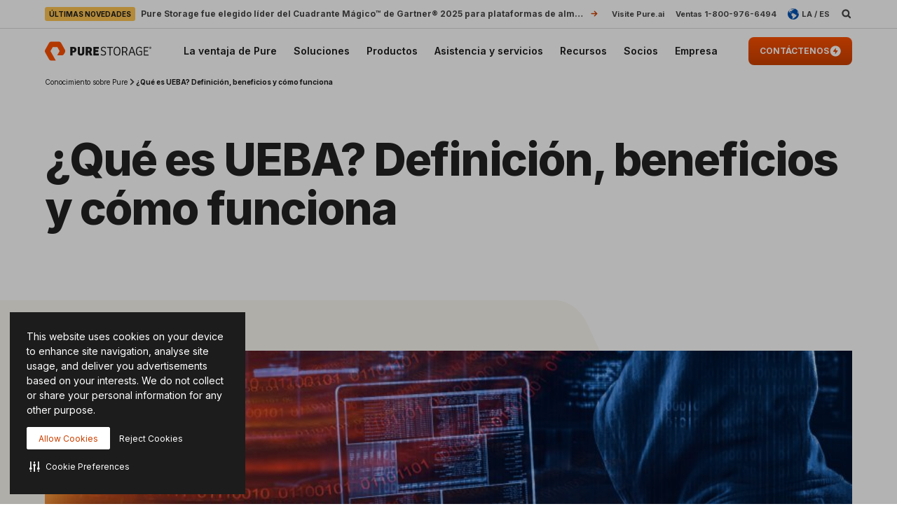

--- FILE ---
content_type: text/html; charset=UTF-8
request_url: https://www.purestorage.com/la/knowledge/what-is-ueba.html
body_size: 85432
content:

<!DOCTYPE HTML>
<html xmlns="http://www.w3.org/1999/xhtml" lang="es-MX" data-i18n-dictionary-src="/libs/cq/i18n/dict.es_LA.json" data-thirdparty-cache-lifetime="4">
    <head>


    <meta http-equiv="x-dns-prefetch-control" content="on"/>




    <script defer="defer" type="text/javascript" src="https://rum.hlx.page/.rum/@adobe/helix-rum-js@%5E2/dist/micro.js" data-routing="env=prod,tier=publish,ams=Pure Storage" integrity="" crossorigin="anonymous" data-enhancer-version="" data-enhancer-hash=""></script>
<link rel="dns-prefetch" href="//app-abc.marketo.com"/>

    <link rel="dns-prefetch" href="//sjrtp6-cdn.marketo.com"/>

    <link rel="dns-prefetch" href="//rtp-static.marketo.com"/>

    <link rel="dns-prefetch" href="//sjrtp6.marketo.com"/>

    <link rel="dns-prefetch" href="//purestorage.sc.omtrdc.net"/>

    <link rel="dns-prefetch" href="//225-usm-292.mktoresp.com"/>

    <link rel="dns-prefetch" href="//p.typekit.net"/>

    <link rel="dns-prefetch" href="//purestorage.tt.omtrdc.net"/>

    <link rel="dns-prefetch" href="//munchkin.marketo.net"/>


    <link rel="preconnect" href="//obs.cheqzone.com"/>

    <link rel="preconnect" href="//use.typekit.net"/>

    <link rel="preconnect" href="//assets.adobedtm.com"/>

    <link rel="preconnect" href="//connect.facebook.net"/>

    <link rel="preconnect" href="//fonts.gstatic.com"/>


    <link rel="preload" href="https://www.purestorage.com/etc.clientlibs/purestorage-com/clientlibs/clientlib-site-v2.min.72f4b7dee1101f720551a75347dc0b3e.css" as="style" type="text/css"/>



    <style type="text/css">@charset "UTF-8";:root{--TRUE:initial;
  --FALSE:  ;
  }.ps-hidden{visibility:hidden}.ps-visible{visibility:visible}.container{padding-right:15px;padding-left:15px;margin-right:auto;margin-left:auto}.container:after,.container:before{display:table;content:" "}.container:after{clear:both}@media (min-width:768px){.container{width:750px}}@media (min-width:992px){.container{width:970px}}@media (min-width:1200px){.container{width:1170px}}.container-fluid{padding-right:15px;padding-left:15px;margin-right:auto;margin-left:auto}.container-fluid:after,.container-fluid:before{display:table;content:" "}.container-fluid:after{clear:both}.row{margin-right:-15px;margin-left:-15px}.row:after,.row:before{display:table;content:" "}.row:after{clear:both}.row-no-gutters{margin-right:0;margin-left:0}.row-no-gutters [class*=col-]{padding-right:0;padding-left:0}.col-lg-1,.col-lg-10,.col-lg-11,.col-lg-12,.col-lg-2,.col-lg-3,.col-lg-4,.col-lg-5,.col-lg-6,.col-lg-7,.col-lg-8,.col-lg-9,.col-md-1,.col-md-10,.col-md-11,.col-md-12,.col-md-2,.col-md-3,.col-md-4,.col-md-5,.col-md-6,.col-md-7,.col-md-8,.col-md-9,.col-sm-1,.col-sm-10,.col-sm-11,.col-sm-12,.col-sm-2,.col-sm-3,.col-sm-4,.col-sm-5,.col-sm-6,.col-sm-7,.col-sm-8,.col-sm-9,.col-xs-1,.col-xs-10,.col-xs-11,.col-xs-12,.col-xs-2,.col-xs-3,.col-xs-4,.col-xs-5,.col-xs-6,.col-xs-7,.col-xs-8,.col-xs-9{position:relative;min-height:1px;padding-right:15px;padding-left:15px}.col-xs-1,.col-xs-10,.col-xs-11,.col-xs-12,.col-xs-2,.col-xs-3,.col-xs-4,.col-xs-5,.col-xs-6,.col-xs-7,.col-xs-8,.col-xs-9{float:left}.col-xs-1{width:8.3333333333%}.col-xs-2{width:16.6666666667%}.col-xs-3{width:25%}.col-xs-4{width:33.3333333333%}.col-xs-5{width:41.6666666667%}.col-xs-6{width:50%}.col-xs-7{width:58.3333333333%}.col-xs-8{width:66.6666666667%}.col-xs-9{width:75%}.col-xs-10{width:83.3333333333%}.col-xs-11{width:91.6666666667%}.col-xs-12{width:100%}.col-xs-pull-0{right:auto}.col-xs-pull-1{right:8.3333333333%}.col-xs-pull-2{right:16.6666666667%}.col-xs-pull-3{right:25%}.col-xs-pull-4{right:33.3333333333%}.col-xs-pull-5{right:41.6666666667%}.col-xs-pull-6{right:50%}.col-xs-pull-7{right:58.3333333333%}.col-xs-pull-8{right:66.6666666667%}.col-xs-pull-9{right:75%}.col-xs-pull-10{right:83.3333333333%}.col-xs-pull-11{right:91.6666666667%}.col-xs-pull-12{right:100%}.col-xs-push-0{left:auto}.col-xs-push-1{left:8.3333333333%}.col-xs-push-2{left:16.6666666667%}.col-xs-push-3{left:25%}.col-xs-push-4{left:33.3333333333%}.col-xs-push-5{left:41.6666666667%}.col-xs-push-6{left:50%}.col-xs-push-7{left:58.3333333333%}.col-xs-push-8{left:66.6666666667%}.col-xs-push-9{left:75%}.col-xs-push-10{left:83.3333333333%}.col-xs-push-11{left:91.6666666667%}.col-xs-push-12{left:100%}.col-xs-offset-0{margin-left:0}.col-xs-offset-1{margin-left:8.3333333333%}.col-xs-offset-2{margin-left:16.6666666667%}.col-xs-offset-3{margin-left:25%}.col-xs-offset-4{margin-left:33.3333333333%}.col-xs-offset-5{margin-left:41.6666666667%}.col-xs-offset-6{margin-left:50%}.col-xs-offset-7{margin-left:58.3333333333%}.col-xs-offset-8{margin-left:66.6666666667%}.col-xs-offset-9{margin-left:75%}.col-xs-offset-10{margin-left:83.3333333333%}.col-xs-offset-11{margin-left:91.6666666667%}.col-xs-offset-12{margin-left:100%}@media (min-width:768px){.col-sm-1,.col-sm-10,.col-sm-11,.col-sm-12,.col-sm-2,.col-sm-3,.col-sm-4,.col-sm-5,.col-sm-6,.col-sm-7,.col-sm-8,.col-sm-9{float:left}.col-sm-1{width:8.3333333333%}.col-sm-2{width:16.6666666667%}.col-sm-3{width:25%}.col-sm-4{width:33.3333333333%}.col-sm-5{width:41.6666666667%}.col-sm-6{width:50%}.col-sm-7{width:58.3333333333%}.col-sm-8{width:66.6666666667%}.col-sm-9{width:75%}.col-sm-10{width:83.3333333333%}.col-sm-11{width:91.6666666667%}.col-sm-12{width:100%}.col-sm-pull-0{right:auto}.col-sm-pull-1{right:8.3333333333%}.col-sm-pull-2{right:16.6666666667%}.col-sm-pull-3{right:25%}.col-sm-pull-4{right:33.3333333333%}.col-sm-pull-5{right:41.6666666667%}.col-sm-pull-6{right:50%}.col-sm-pull-7{right:58.3333333333%}.col-sm-pull-8{right:66.6666666667%}.col-sm-pull-9{right:75%}.col-sm-pull-10{right:83.3333333333%}.col-sm-pull-11{right:91.6666666667%}.col-sm-pull-12{right:100%}.col-sm-push-0{left:auto}.col-sm-push-1{left:8.3333333333%}.col-sm-push-2{left:16.6666666667%}.col-sm-push-3{left:25%}.col-sm-push-4{left:33.3333333333%}.col-sm-push-5{left:41.6666666667%}.col-sm-push-6{left:50%}.col-sm-push-7{left:58.3333333333%}.col-sm-push-8{left:66.6666666667%}.col-sm-push-9{left:75%}.col-sm-push-10{left:83.3333333333%}.col-sm-push-11{left:91.6666666667%}.col-sm-push-12{left:100%}.col-sm-offset-0{margin-left:0}.col-sm-offset-1{margin-left:8.3333333333%}.col-sm-offset-2{margin-left:16.6666666667%}.col-sm-offset-3{margin-left:25%}.col-sm-offset-4{margin-left:33.3333333333%}.col-sm-offset-5{margin-left:41.6666666667%}.col-sm-offset-6{margin-left:50%}.col-sm-offset-7{margin-left:58.3333333333%}.col-sm-offset-8{margin-left:66.6666666667%}.col-sm-offset-9{margin-left:75%}.col-sm-offset-10{margin-left:83.3333333333%}.col-sm-offset-11{margin-left:91.6666666667%}.col-sm-offset-12{margin-left:100%}}@media (min-width:992px){.col-md-1,.col-md-10,.col-md-11,.col-md-12,.col-md-2,.col-md-3,.col-md-4,.col-md-5,.col-md-6,.col-md-7,.col-md-8,.col-md-9{float:left}.col-md-1{width:8.3333333333%}.col-md-2{width:16.6666666667%}.col-md-3{width:25%}.col-md-4{width:33.3333333333%}.col-md-5{width:41.6666666667%}.col-md-6{width:50%}.col-md-7{width:58.3333333333%}.col-md-8{width:66.6666666667%}.col-md-9{width:75%}.col-md-10{width:83.3333333333%}.col-md-11{width:91.6666666667%}.col-md-12{width:100%}.col-md-pull-0{right:auto}.col-md-pull-1{right:8.3333333333%}.col-md-pull-2{right:16.6666666667%}.col-md-pull-3{right:25%}.col-md-pull-4{right:33.3333333333%}.col-md-pull-5{right:41.6666666667%}.col-md-pull-6{right:50%}.col-md-pull-7{right:58.3333333333%}.col-md-pull-8{right:66.6666666667%}.col-md-pull-9{right:75%}.col-md-pull-10{right:83.3333333333%}.col-md-pull-11{right:91.6666666667%}.col-md-pull-12{right:100%}.col-md-push-0{left:auto}.col-md-push-1{left:8.3333333333%}.col-md-push-2{left:16.6666666667%}.col-md-push-3{left:25%}.col-md-push-4{left:33.3333333333%}.col-md-push-5{left:41.6666666667%}.col-md-push-6{left:50%}.col-md-push-7{left:58.3333333333%}.col-md-push-8{left:66.6666666667%}.col-md-push-9{left:75%}.col-md-push-10{left:83.3333333333%}.col-md-push-11{left:91.6666666667%}.col-md-push-12{left:100%}.col-md-offset-0{margin-left:0}.col-md-offset-1{margin-left:8.3333333333%}.col-md-offset-2{margin-left:16.6666666667%}.col-md-offset-3{margin-left:25%}.col-md-offset-4{margin-left:33.3333333333%}.col-md-offset-5{margin-left:41.6666666667%}.col-md-offset-6{margin-left:50%}.col-md-offset-7{margin-left:58.3333333333%}.col-md-offset-8{margin-left:66.6666666667%}.col-md-offset-9{margin-left:75%}.col-md-offset-10{margin-left:83.3333333333%}.col-md-offset-11{margin-left:91.6666666667%}.col-md-offset-12{margin-left:100%}}@media (min-width:1200px){.col-lg-1,.col-lg-10,.col-lg-11,.col-lg-12,.col-lg-2,.col-lg-3,.col-lg-4,.col-lg-5,.col-lg-6,.col-lg-7,.col-lg-8,.col-lg-9{float:left}.col-lg-1{width:8.3333333333%}.col-lg-2{width:16.6666666667%}.col-lg-3{width:25%}.col-lg-4{width:33.3333333333%}.col-lg-5{width:41.6666666667%}.col-lg-6{width:50%}.col-lg-7{width:58.3333333333%}.col-lg-8{width:66.6666666667%}.col-lg-9{width:75%}.col-lg-10{width:83.3333333333%}.col-lg-11{width:91.6666666667%}.col-lg-12{width:100%}.col-lg-pull-0{right:auto}.col-lg-pull-1{right:8.3333333333%}.col-lg-pull-2{right:16.6666666667%}.col-lg-pull-3{right:25%}.col-lg-pull-4{right:33.3333333333%}.col-lg-pull-5{right:41.6666666667%}.col-lg-pull-6{right:50%}.col-lg-pull-7{right:58.3333333333%}.col-lg-pull-8{right:66.6666666667%}.col-lg-pull-9{right:75%}.col-lg-pull-10{right:83.3333333333%}.col-lg-pull-11{right:91.6666666667%}.col-lg-pull-12{right:100%}.col-lg-push-0{left:auto}.col-lg-push-1{left:8.3333333333%}.col-lg-push-2{left:16.6666666667%}.col-lg-push-3{left:25%}.col-lg-push-4{left:33.3333333333%}.col-lg-push-5{left:41.6666666667%}.col-lg-push-6{left:50%}.col-lg-push-7{left:58.3333333333%}.col-lg-push-8{left:66.6666666667%}.col-lg-push-9{left:75%}.col-lg-push-10{left:83.3333333333%}.col-lg-push-11{left:91.6666666667%}.col-lg-push-12{left:100%}.col-lg-offset-0{margin-left:0}.col-lg-offset-1{margin-left:8.3333333333%}.col-lg-offset-2{margin-left:16.6666666667%}.col-lg-offset-3{margin-left:25%}.col-lg-offset-4{margin-left:33.3333333333%}.col-lg-offset-5{margin-left:41.6666666667%}.col-lg-offset-6{margin-left:50%}.col-lg-offset-7{margin-left:58.3333333333%}.col-lg-offset-8{margin-left:66.6666666667%}.col-lg-offset-9{margin-left:75%}.col-lg-offset-10{margin-left:83.3333333333%}.col-lg-offset-11{margin-left:91.6666666667%}.col-lg-offset-12{margin-left:100%}}@media (min-width:1024px){.container{width:auto;max-width:2000px}}:root{--vds-color-primary-orange-70:#ffaa64;--vds-color-primary-orange-60:#fa782e;--vds-color-primary-orange-50:#fe5000;--vds-color-primary-orange-40:#cc4000;--vds-color-primary-orange-30:#993000;--vds-color-primary-canvas-100:#faf7f1;--vds-color-primary-canvas-90:#f3ead8;--vds-color-primary-canvas-80:#e8dabf;--vds-color-primary-neutral-white:#ffffff;--vds-color-primary-neutral-100:#f8f8f8;--vds-color-primary-neutral-90:#ededed;--vds-color-primary-neutral-80:#dadada;--vds-color-primary-neutral-30:#474747;--vds-color-primary-neutral-20:#2c2c2c;--vds-color-primary-neutral-10:#1c1c1c;--vds-color-primary-neutral-0:#0f0f0f;--vds-color-primary-neutral-black:#000000;--vds-color-secondary-honey-70:#fddf8d;--vds-color-secondary-honey-60:#fbd170;--vds-color-secondary-honey-50:#f9bc42;--vds-color-secondary-honey-40:#d69930;--vds-color-secondary-honey-30:#b37821;--vds-color-secondary-raspberry-70:#f76f87;--vds-color-secondary-raspberry-60:#f04a79;--vds-color-secondary-raspberry-50:#e61363;--vds-color-secondary-raspberry-40:#c50d65;--vds-color-secondary-raspberry-30:#a50963;--vds-color-secondary-slate-70:#6bb6cb;--vds-color-secondary-slate-60:#3e7e97;--vds-color-secondary-slate-50:#123c52;--vds-color-secondary-slate-40:#0d2f46;--vds-color-secondary-slate-30:#09233b;--vds-color-secondary-ice-70:#cffffe;--vds-color-secondary-ice-60:#c9f5f9;--vds-color-secondary-ice-50:#b8edf7;--vds-color-secondary-ice-40:#80c6db;--vds-color-secondary-ice-30:#589AB7;--vds-color-feedback-success-90:#eafce1;--vds-color-feedback-success-80:#d0fac4;--vds-color-feedback-success-70:#aef1a3;--vds-color-feedback-success-60:#8ce487;--vds-color-feedback-success-50:#61d365;--vds-color-feedback-success-40:#46b554;--vds-color-feedback-success-30:#309746;--vds-color-feedback-success-20:#1e7a3a;--vds-color-feedback-success-10:#126532;--vds-color-feedback-info-90:#d7fbff;--vds-color-feedback-info-80:#b0f3ff;--vds-color-feedback-info-70:#88e6ff;--vds-color-feedback-info-60:#6bd6ff;--vds-color-feedback-info-50:#3abdff;--vds-color-feedback-info-40:#2a94db;--vds-color-feedback-info-30:#1d70b7;--vds-color-feedback-info-20:#124f93;--vds-color-feedback-info-10:#0b387a;--vds-color-feedback-notice-90:#fefcd8;--vds-color-feedback-notice-80:#fdf8b2;--vds-color-feedback-notice-70:#fbf28b;--vds-color-feedback-notice-60:#f8ec6e;--vds-color-feedback-notice-50:#f4e23f;--vds-color-feedback-notice-40:#d1bf2e;--vds-color-feedback-notice-30:#af9e1f;--vds-color-feedback-notice-20:#8d7d14;--vds-color-feedback-notice-10:#75660c;--vds-color-feedback-problem-90:#fee2da;--vds-color-feedback-problem-80:#fdc0b6;--vds-color-feedback-problem-70:#f99590;--vds-color-feedback-problem-60:#f37379;--vds-color-feedback-problem-50:#ec475e;--vds-color-feedback-problem-40:#ca3356;--vds-color-feedback-problem-30:#a9234f;--vds-color-feedback-problem-20:#881646;--vds-color-feedback-problem-10:#710d40;--vds-color-gradient-canvas:linear-gradient(180deg, #faf7f1 0%, #ffffff 100%);--vds-color-gradient-orange:linear-gradient(180deg, #fe5000 0%, #cc4000 100%);--vds-color-gradient-black:linear-gradient(180deg, #1c1c1c 0%, #000000 100%);--vds-color-esg-campaign-eco-60:#8fbc55;--vds-color-esg-campaign-eco-50:#65954e;--vds-color-esg-campaign-eco-40:#3d7307;--vds-color-esg-campaign-eco-30:#0a5103;--vds-color-esg-campaign-eco-20:#063f00;--vds-color-esg-campaign-gradient-eco-light:linear-gradient(0deg, #0a5103 0%, #8fbc55 100%);--vds-color-esg-campaign-gradient-eco-dark:linear-gradient(0deg, #0a5103 0%, #65954e 100%);--vds-color-transparent:transparent;--vds-color-primary-neutral-white-filter:brightness(0) saturate(100%) invert(100%) sepia(0%) saturate(7495%) hue-rotate(348deg) brightness(104%) contrast(101%);--vds-color-primary-orange-40-filter:brightness(0) saturate(100%) invert(26%) sepia(89%) saturate(1569%) hue-rotate(1deg) brightness(97%) contrast(105%);--vds-color-primary-neutral-30-filter:brightness(0) saturate(100%) invert(22%) sepia(1%) saturate(0%) hue-rotate(148deg) brightness(100%) contrast(80%)}:root{--vds-color-primary-orange-70:#ffaa64;--vds-color-primary-orange-60:#fa782e;--vds-color-primary-orange-50:#fe5000;--vds-color-primary-orange-40:#cc4000;--vds-color-primary-orange-30:#993000;--vds-color-primary-canvas-100:#faf7f1;--vds-color-primary-canvas-90:#f3ead8;--vds-color-primary-canvas-80:#e8dabf;--vds-color-primary-neutral-white:#ffffff;--vds-color-primary-neutral-100:#f8f8f8;--vds-color-primary-neutral-90:#ededed;--vds-color-primary-neutral-80:#dadada;--vds-color-primary-neutral-30:#474747;--vds-color-primary-neutral-20:#2c2c2c;--vds-color-primary-neutral-10:#1c1c1c;--vds-color-primary-neutral-0:#0f0f0f;--vds-color-primary-neutral-black:#000000;--vds-color-secondary-honey-70:#fddf8d;--vds-color-secondary-honey-60:#fbd170;--vds-color-secondary-honey-50:#f9bc42;--vds-color-secondary-honey-40:#d69930;--vds-color-secondary-honey-30:#b37821;--vds-color-secondary-raspberry-70:#f76f87;--vds-color-secondary-raspberry-60:#f04a79;--vds-color-secondary-raspberry-50:#e61363;--vds-color-secondary-raspberry-40:#c50d65;--vds-color-secondary-raspberry-30:#a50963;--vds-color-secondary-slate-70:#6bb6cb;--vds-color-secondary-slate-60:#3e7e97;--vds-color-secondary-slate-50:#123c52;--vds-color-secondary-slate-40:#0d2f46;--vds-color-secondary-slate-30:#09233b;--vds-color-secondary-ice-70:#cffffe;--vds-color-secondary-ice-60:#c9f5f9;--vds-color-secondary-ice-50:#b8edf7;--vds-color-secondary-ice-40:#80c6db;--vds-color-secondary-ice-30:#589AB7;--vds-color-feedback-success-90:#eafce1;--vds-color-feedback-success-80:#d0fac4;--vds-color-feedback-success-70:#aef1a3;--vds-color-feedback-success-60:#8ce487;--vds-color-feedback-success-50:#61d365;--vds-color-feedback-success-40:#46b554;--vds-color-feedback-success-30:#309746;--vds-color-feedback-success-20:#1e7a3a;--vds-color-feedback-success-10:#126532;--vds-color-feedback-info-90:#d7fbff;--vds-color-feedback-info-80:#b0f3ff;--vds-color-feedback-info-70:#88e6ff;--vds-color-feedback-info-60:#6bd6ff;--vds-color-feedback-info-50:#3abdff;--vds-color-feedback-info-40:#2a94db;--vds-color-feedback-info-30:#1d70b7;--vds-color-feedback-info-20:#124f93;--vds-color-feedback-info-10:#0b387a;--vds-color-feedback-notice-90:#fefcd8;--vds-color-feedback-notice-80:#fdf8b2;--vds-color-feedback-notice-70:#fbf28b;--vds-color-feedback-notice-60:#f8ec6e;--vds-color-feedback-notice-50:#f4e23f;--vds-color-feedback-notice-40:#d1bf2e;--vds-color-feedback-notice-30:#af9e1f;--vds-color-feedback-notice-20:#8d7d14;--vds-color-feedback-notice-10:#75660c;--vds-color-feedback-problem-90:#fee2da;--vds-color-feedback-problem-80:#fdc0b6;--vds-color-feedback-problem-70:#f99590;--vds-color-feedback-problem-60:#f37379;--vds-color-feedback-problem-50:#ec475e;--vds-color-feedback-problem-40:#ca3356;--vds-color-feedback-problem-30:#a9234f;--vds-color-feedback-problem-20:#881646;--vds-color-feedback-problem-10:#710d40;--vds-color-gradient-canvas:linear-gradient(180deg, #faf7f1 0%, #ffffff 100%);--vds-color-gradient-orange:linear-gradient(180deg, #fe5000 0%, #cc4000 100%);--vds-color-gradient-black:linear-gradient(180deg, #1c1c1c 0%, #000000 100%);--vds-color-esg-campaign-eco-60:#8fbc55;--vds-color-esg-campaign-eco-50:#65954e;--vds-color-esg-campaign-eco-40:#3d7307;--vds-color-esg-campaign-eco-30:#0a5103;--vds-color-esg-campaign-eco-20:#063f00;--vds-color-esg-campaign-gradient-eco-light:linear-gradient(0deg, #0a5103 0%, #8fbc55 100%);--vds-color-esg-campaign-gradient-eco-dark:linear-gradient(0deg, #0a5103 0%, #65954e 100%);--vds-color-transparent:transparent;--vds-color-primary-neutral-white-filter:brightness(0) saturate(100%) invert(100%) sepia(0%) saturate(7495%) hue-rotate(348deg) brightness(104%) contrast(101%);--vds-color-primary-orange-40-filter:brightness(0) saturate(100%) invert(26%) sepia(89%) saturate(1569%) hue-rotate(1deg) brightness(97%) contrast(105%);--vds-color-primary-neutral-30-filter:brightness(0) saturate(100%) invert(22%) sepia(1%) saturate(0%) hue-rotate(148deg) brightness(100%) contrast(80%)}@property --vds-current-color{syntax:"<color>";inherits:false;initial-value:transparent}@property --text-color{syntax:"<color>";inherits:false;initial-value:var(--vds-color-primary-neutral-black)}.primary-orange-70{--vds-current-color:var(--vds-color-primary-orange-70);--text-color:var(--vds-color-primary-neutral-black)}.primary-orange-60{--vds-current-color:var(--vds-color-primary-orange-60);--text-color:var(--vds-color-primary-neutral-black)}.primary-orange-50{--vds-current-color:var(--vds-color-primary-orange-50);--text-color:var(--vds-color-primary-neutral-black)}.primary-orange-40{--vds-current-color:var(--vds-color-primary-orange-40);--text-color:var(--vds-color-primary-neutral-white)}.primary-orange-30{--vds-current-color:var(--vds-color-primary-orange-30);--text-color:var(--vds-color-primary-neutral-white)}.primary-canvas-100{--vds-current-color:var(--vds-color-primary-canvas-100);--text-color:var(--vds-color-primary-neutral-black)}.primary-canvas-90{--vds-current-color:var(--vds-color-primary-canvas-90);--text-color:var(--vds-color-primary-neutral-black)}.primary-canvas-80{--vds-current-color:var(--vds-color-primary-canvas-80);--text-color:var(--vds-color-primary-neutral-black)}.primary-neutral-white{--vds-current-color:var(--vds-color-primary-neutral-white);--text-color:var(--vds-color-primary-neutral-black)}.primary-neutral-100{--vds-current-color:var(--vds-color-primary-neutral-100);--text-color:var(--vds-color-primary-neutral-black)}.primary-neutral-90{--vds-current-color:var(--vds-color-primary-neutral-90);--text-color:var(--vds-color-primary-neutral-black)}.primary-neutral-80{--vds-current-color:var(--vds-color-primary-neutral-80);--text-color:var(--vds-color-primary-neutral-black)}.primary-neutral-30{--vds-current-color:var(--vds-color-primary-neutral-30);--text-color:var(--vds-color-primary-neutral-white)}.primary-neutral-20{--vds-current-color:var(--vds-color-primary-neutral-20);--text-color:var(--vds-color-primary-neutral-white)}.primary-neutral-10{--vds-current-color:var(--vds-color-primary-neutral-10);--text-color:var(--vds-color-primary-neutral-white)}.primary-neutral-0{--vds-current-color:var(--vds-color-primary-neutral-0);--text-color:var(--vds-color-primary-neutral-white)}.primary-neutral-black{--vds-current-color:var(--vds-color-primary-neutral-black);--text-color:var(--vds-color-primary-neutral-white)}.secondary-honey-70{--vds-current-color:var(--vds-color-secondary-honey-70);--text-color:var(--vds-color-primary-neutral-black)}.secondary-honey-60{--vds-current-color:var(--vds-color-secondary-honey-60);--text-color:var(--vds-color-primary-neutral-black)}.secondary-honey-50{--vds-current-color:var(--vds-color-secondary-honey-50);--text-color:var(--vds-color-primary-neutral-black)}.secondary-honey-40{--vds-current-color:var(--vds-color-secondary-honey-40);--text-color:var(--vds-color-primary-neutral-black)}.secondary-honey-30{--vds-current-color:var(--vds-color-secondary-honey-30);--text-color:var(--vds-color-primary-neutral-black)}.secondary-raspberry-70{--vds-current-color:var(--vds-color-secondary-raspberry-70);--text-color:var(--vds-color-primary-neutral-black)}.secondary-raspberry-60{--vds-current-color:var(--vds-color-secondary-raspberry-60);--text-color:var(--vds-color-primary-neutral-black)}.secondary-raspberry-50{--vds-current-color:var(--vds-color-secondary-raspberry-50);--text-color:var(--vds-color-primary-neutral-white)}.secondary-raspberry-40{--vds-current-color:var(--vds-color-secondary-raspberry-40);--text-color:var(--vds-color-primary-neutral-white)}.secondary-raspberry-30{--vds-current-color:var(--vds-color-secondary-raspberry-30);--text-color:var(--vds-color-primary-neutral-white)}.secondary-slate-70{--vds-current-color:var(--vds-color-secondary-slate-70);--text-color:var(--vds-color-primary-neutral-black)}.secondary-slate-60{--vds-current-color:var(--vds-color-secondary-slate-60);--text-color:var(--vds-color-primary-neutral-white)}.secondary-slate-50{--vds-current-color:var(--vds-color-secondary-slate-50);--text-color:var(--vds-color-primary-neutral-white)}.secondary-slate-40{--vds-current-color:var(--vds-color-secondary-slate-40);--text-color:var(--vds-color-primary-neutral-white)}.secondary-slate-30{--vds-current-color:var(--vds-color-secondary-slate-30);--text-color:var(--vds-color-primary-neutral-white)}.secondary-ice-70{--vds-current-color:var(--vds-color-secondary-ice-70);--text-color:var(--vds-color-primary-neutral-black)}.secondary-ice-60{--vds-current-color:var(--vds-color-secondary-ice-60);--text-color:var(--vds-color-primary-neutral-black)}.secondary-ice-50{--vds-current-color:var(--vds-color-secondary-ice-50);--text-color:var(--vds-color-primary-neutral-black)}.secondary-ice-40{--vds-current-color:var(--vds-color-secondary-ice-40);--text-color:var(--vds-color-primary-neutral-black)}.secondary-ice-30{--vds-current-color:var(--vds-color-secondary-ice-30);--text-color:var(--vds-color-primary-neutral-black)}.esg-campaign-eco-60{--vds-current-color:var(--vds-color-esg-campaign-eco-60);--text-color:var(--vds-color-primary-neutral-black)}.esg-campaign-eco-50{--vds-current-color:var(--vds-color-esg-campaign-eco-50);--text-color:var(--vds-color-primary-neutral-black)}.esg-campaign-eco-40{--vds-current-color:var(--vds-color-esg-campaign-eco-40);--text-color:var(--vds-color-primary-neutral-white)}.esg-campaign-eco-30{--vds-current-color:var(--vds-color-esg-campaign-eco-30);--text-color:var(--vds-color-primary-neutral-white)}.esg-campaign-eco-20{--vds-current-color:var(--vds-color-esg-campaign-eco-20);--text-color:var(--vds-color-primary-neutral-white)}.text-block{color:var(--vds-color-primary-neutral-10)}.text-block .heading1,.text-block .text-h1,.text-block h1{font:normal 800 30px/38px Inter,sans-serif;letter-spacing:-.03em}@supports (font-variation-settings:normal){.text-block .heading1,.text-block .text-h1,.text-block h1{font-variation-settings:"wght" 800}}.text-block .heading1 a:not(.btn):not(.ps-btn),.text-block .text-h1 a:not(.btn):not(.ps-btn),.text-block h1 a:not(.btn):not(.ps-btn){background-size:100% 4px}.text-block .heading1 a:not(.btn):not(.ps-btn).selected,.text-block .heading1 a:not(.btn):not(.ps-btn):focus,.text-block .heading1 a:not(.btn):not(.ps-btn):hover,.text-block .text-h1 a:not(.btn):not(.ps-btn).selected,.text-block .text-h1 a:not(.btn):not(.ps-btn):focus,.text-block .text-h1 a:not(.btn):not(.ps-btn):hover,.text-block h1 a:not(.btn):not(.ps-btn).selected,.text-block h1 a:not(.btn):not(.ps-btn):focus,.text-block h1 a:not(.btn):not(.ps-btn):hover{background-size:0 4px}.text-block .heading2,.text-block .text-h2,.text-block h2{font:normal 800 24px/32px Inter,sans-serif;letter-spacing:-.03em}@supports (font-variation-settings:normal){.text-block .heading2,.text-block .text-h2,.text-block h2{font-variation-settings:"wght" 800}}.text-block .heading2 a:not(.btn):not(.ps-btn),.text-block .text-h2 a:not(.btn):not(.ps-btn),.text-block h2 a:not(.btn):not(.ps-btn){background-size:100% 4px}.text-block .heading2 a:not(.btn):not(.ps-btn).selected,.text-block .heading2 a:not(.btn):not(.ps-btn):focus,.text-block .heading2 a:not(.btn):not(.ps-btn):hover,.text-block .text-h2 a:not(.btn):not(.ps-btn).selected,.text-block .text-h2 a:not(.btn):not(.ps-btn):focus,.text-block .text-h2 a:not(.btn):not(.ps-btn):hover,.text-block h2 a:not(.btn):not(.ps-btn).selected,.text-block h2 a:not(.btn):not(.ps-btn):focus,.text-block h2 a:not(.btn):not(.ps-btn):hover{background-size:0 4px}.text-block .heading3,.text-block .text-h3,.text-block h3{font:normal 800 20px/26px Inter,sans-serif;letter-spacing:-.03em}@supports (font-variation-settings:normal){.text-block .heading3,.text-block .text-h3,.text-block h3{font-variation-settings:"wght" 800}}.text-block .heading3 a:not(.btn):not(.ps-btn),.text-block .text-h3 a:not(.btn):not(.ps-btn),.text-block h3 a:not(.btn):not(.ps-btn){background-size:100% 3px}.text-block .heading3 a:not(.btn):not(.ps-btn).selected,.text-block .heading3 a:not(.btn):not(.ps-btn):focus,.text-block .heading3 a:not(.btn):not(.ps-btn):hover,.text-block .text-h3 a:not(.btn):not(.ps-btn).selected,.text-block .text-h3 a:not(.btn):not(.ps-btn):focus,.text-block .text-h3 a:not(.btn):not(.ps-btn):hover,.text-block h3 a:not(.btn):not(.ps-btn).selected,.text-block h3 a:not(.btn):not(.ps-btn):focus,.text-block h3 a:not(.btn):not(.ps-btn):hover{background-size:0 3px}.text-block .heading4,.text-block .text-h4,.text-block h4{font:normal 800 20px/26px Inter,sans-serif;letter-spacing:-.03em}@supports (font-variation-settings:normal){.text-block .heading4,.text-block .text-h4,.text-block h4{font-variation-settings:"wght" 800}}.text-block .heading4 a:not(.btn):not(.ps-btn),.text-block .text-h4 a:not(.btn):not(.ps-btn),.text-block h4 a:not(.btn):not(.ps-btn){background-size:100% 3px}.text-block .heading4 a:not(.btn):not(.ps-btn).selected,.text-block .heading4 a:not(.btn):not(.ps-btn):focus,.text-block .heading4 a:not(.btn):not(.ps-btn):hover,.text-block .text-h4 a:not(.btn):not(.ps-btn).selected,.text-block .text-h4 a:not(.btn):not(.ps-btn):focus,.text-block .text-h4 a:not(.btn):not(.ps-btn):hover,.text-block h4 a:not(.btn):not(.ps-btn).selected,.text-block h4 a:not(.btn):not(.ps-btn):focus,.text-block h4 a:not(.btn):not(.ps-btn):hover{background-size:0 3px}.text-block .heading5,.text-block .text-h5,.text-block h5{font:normal 800 20px/26px Inter,sans-serif;letter-spacing:-.03em}@supports (font-variation-settings:normal){.text-block .heading5,.text-block .text-h5,.text-block h5{font-variation-settings:"wght" 800}}.text-block .heading5 a:not(.btn):not(.ps-btn),.text-block .text-h5 a:not(.btn):not(.ps-btn),.text-block h5 a:not(.btn):not(.ps-btn){background-size:100% 3px}.text-block .heading5 a:not(.btn):not(.ps-btn).selected,.text-block .heading5 a:not(.btn):not(.ps-btn):focus,.text-block .heading5 a:not(.btn):not(.ps-btn):hover,.text-block .text-h5 a:not(.btn):not(.ps-btn).selected,.text-block .text-h5 a:not(.btn):not(.ps-btn):focus,.text-block .text-h5 a:not(.btn):not(.ps-btn):hover,.text-block h5 a:not(.btn):not(.ps-btn).selected,.text-block h5 a:not(.btn):not(.ps-btn):focus,.text-block h5 a:not(.btn):not(.ps-btn):hover{background-size:0 3px}.text-block .heading6,.text-block .text-h6,.text-block h6{font:normal 800 20px/26px Inter,sans-serif;letter-spacing:-.03em}@supports (font-variation-settings:normal){.text-block .heading6,.text-block .text-h6,.text-block h6{font-variation-settings:"wght" 800}}.text-block .heading6 a:not(.btn):not(.ps-btn),.text-block .text-h6 a:not(.btn):not(.ps-btn),.text-block h6 a:not(.btn):not(.ps-btn){background-size:100% 3px}.text-block .heading6 a:not(.btn):not(.ps-btn).selected,.text-block .heading6 a:not(.btn):not(.ps-btn):focus,.text-block .heading6 a:not(.btn):not(.ps-btn):hover,.text-block .text-h6 a:not(.btn):not(.ps-btn).selected,.text-block .text-h6 a:not(.btn):not(.ps-btn):focus,.text-block .text-h6 a:not(.btn):not(.ps-btn):hover,.text-block h6 a:not(.btn):not(.ps-btn).selected,.text-block h6 a:not(.btn):not(.ps-btn):focus,.text-block h6 a:not(.btn):not(.ps-btn):hover{background-size:0 3px}.text-block .text-p,.text-block ol,.text-block p,.text-block ul{font:normal 400 14px/20px Inter,sans-serif;letter-spacing:normal}@supports (font-variation-settings:normal){.text-block .text-p,.text-block ol,.text-block p,.text-block ul{font-variation-settings:"wght" 400}}.text-block .text-p a:not(.btn):not(.ps-btn),.text-block ol a:not(.btn):not(.ps-btn),.text-block p a:not(.btn):not(.ps-btn),.text-block ul a:not(.btn):not(.ps-btn){background-size:100% 1px}.text-block .text-p a:not(.btn):not(.ps-btn).selected,.text-block .text-p a:not(.btn):not(.ps-btn):focus,.text-block .text-p a:not(.btn):not(.ps-btn):hover,.text-block ol a:not(.btn):not(.ps-btn).selected,.text-block ol a:not(.btn):not(.ps-btn):focus,.text-block ol a:not(.btn):not(.ps-btn):hover,.text-block p a:not(.btn):not(.ps-btn).selected,.text-block p a:not(.btn):not(.ps-btn):focus,.text-block p a:not(.btn):not(.ps-btn):hover,.text-block ul a:not(.btn):not(.ps-btn).selected,.text-block ul a:not(.btn):not(.ps-btn):focus,.text-block ul a:not(.btn):not(.ps-btn):hover{background-size:0 1px}@media (min-width:992px){.text-block .heading1,.text-block .text-h1,.text-block h1{font:normal 800 64px/70px Inter,sans-serif;letter-spacing:-.03em}@supports (font-variation-settings:normal){.text-block .heading1,.text-block .text-h1,.text-block h1{font-variation-settings:"wght" 800}}.text-block .heading1 a:not(.btn):not(.ps-btn),.text-block .text-h1 a:not(.btn):not(.ps-btn),.text-block h1 a:not(.btn):not(.ps-btn){background-size:100% 6px}.text-block .heading1 a:not(.btn):not(.ps-btn).selected,.text-block .heading1 a:not(.btn):not(.ps-btn):focus,.text-block .heading1 a:not(.btn):not(.ps-btn):hover,.text-block .text-h1 a:not(.btn):not(.ps-btn).selected,.text-block .text-h1 a:not(.btn):not(.ps-btn):focus,.text-block .text-h1 a:not(.btn):not(.ps-btn):hover,.text-block h1 a:not(.btn):not(.ps-btn).selected,.text-block h1 a:not(.btn):not(.ps-btn):focus,.text-block h1 a:not(.btn):not(.ps-btn):hover{background-size:0 6px}.text-block .heading2,.text-block .text-h2,.text-block h2{font:normal 800 44px/50px Inter,sans-serif;letter-spacing:-.03em}@supports (font-variation-settings:normal){.text-block .heading2,.text-block .text-h2,.text-block h2{font-variation-settings:"wght" 800}}.text-block .heading2 a:not(.btn):not(.ps-btn),.text-block .text-h2 a:not(.btn):not(.ps-btn),.text-block h2 a:not(.btn):not(.ps-btn){background-size:100% 5px}.text-block .heading2 a:not(.btn):not(.ps-btn).selected,.text-block .heading2 a:not(.btn):not(.ps-btn):focus,.text-block .heading2 a:not(.btn):not(.ps-btn):hover,.text-block .text-h2 a:not(.btn):not(.ps-btn).selected,.text-block .text-h2 a:not(.btn):not(.ps-btn):focus,.text-block .text-h2 a:not(.btn):not(.ps-btn):hover,.text-block h2 a:not(.btn):not(.ps-btn).selected,.text-block h2 a:not(.btn):not(.ps-btn):focus,.text-block h2 a:not(.btn):not(.ps-btn):hover{background-size:0 5px}.text-block .heading3,.text-block .text-h3,.text-block h3{font:normal 800 30px/38px Inter,sans-serif;letter-spacing:-.03em}@supports (font-variation-settings:normal){.text-block .heading3,.text-block .text-h3,.text-block h3{font-variation-settings:"wght" 800}}.text-block .heading3 a:not(.btn):not(.ps-btn),.text-block .text-h3 a:not(.btn):not(.ps-btn),.text-block h3 a:not(.btn):not(.ps-btn){background-size:100% 4px}.text-block .heading3 a:not(.btn):not(.ps-btn).selected,.text-block .heading3 a:not(.btn):not(.ps-btn):focus,.text-block .heading3 a:not(.btn):not(.ps-btn):hover,.text-block .text-h3 a:not(.btn):not(.ps-btn).selected,.text-block .text-h3 a:not(.btn):not(.ps-btn):focus,.text-block .text-h3 a:not(.btn):not(.ps-btn):hover,.text-block h3 a:not(.btn):not(.ps-btn).selected,.text-block h3 a:not(.btn):not(.ps-btn):focus,.text-block h3 a:not(.btn):not(.ps-btn):hover{background-size:0 4px}.text-block .heading4,.text-block .text-h4,.text-block h4{font:normal 800 24px/32px Inter,sans-serif;letter-spacing:-.03em}@supports (font-variation-settings:normal){.text-block .heading4,.text-block .text-h4,.text-block h4{font-variation-settings:"wght" 800}}.text-block .heading4 a:not(.btn):not(.ps-btn),.text-block .text-h4 a:not(.btn):not(.ps-btn),.text-block h4 a:not(.btn):not(.ps-btn){background-size:100% 4px}.text-block .heading4 a:not(.btn):not(.ps-btn).selected,.text-block .heading4 a:not(.btn):not(.ps-btn):focus,.text-block .heading4 a:not(.btn):not(.ps-btn):hover,.text-block .text-h4 a:not(.btn):not(.ps-btn).selected,.text-block .text-h4 a:not(.btn):not(.ps-btn):focus,.text-block .text-h4 a:not(.btn):not(.ps-btn):hover,.text-block h4 a:not(.btn):not(.ps-btn).selected,.text-block h4 a:not(.btn):not(.ps-btn):focus,.text-block h4 a:not(.btn):not(.ps-btn):hover{background-size:0 4px}.text-block .heading5,.text-block .text-h5,.text-block h5{font:normal 800 24px/32px Inter,sans-serif;letter-spacing:-.03em}@supports (font-variation-settings:normal){.text-block .heading5,.text-block .text-h5,.text-block h5{font-variation-settings:"wght" 800}}.text-block .heading5 a:not(.btn):not(.ps-btn),.text-block .text-h5 a:not(.btn):not(.ps-btn),.text-block h5 a:not(.btn):not(.ps-btn){background-size:100% 4px}.text-block .heading5 a:not(.btn):not(.ps-btn).selected,.text-block .heading5 a:not(.btn):not(.ps-btn):focus,.text-block .heading5 a:not(.btn):not(.ps-btn):hover,.text-block .text-h5 a:not(.btn):not(.ps-btn).selected,.text-block .text-h5 a:not(.btn):not(.ps-btn):focus,.text-block .text-h5 a:not(.btn):not(.ps-btn):hover,.text-block h5 a:not(.btn):not(.ps-btn).selected,.text-block h5 a:not(.btn):not(.ps-btn):focus,.text-block h5 a:not(.btn):not(.ps-btn):hover{background-size:0 4px}.text-block .heading6,.text-block .text-h6,.text-block h6{font:normal 800 24px/32px Inter,sans-serif;letter-spacing:-.03em}@supports (font-variation-settings:normal){.text-block .heading6,.text-block .text-h6,.text-block h6{font-variation-settings:"wght" 800}}.text-block .heading6 a:not(.btn):not(.ps-btn),.text-block .text-h6 a:not(.btn):not(.ps-btn),.text-block h6 a:not(.btn):not(.ps-btn){background-size:100% 4px}.text-block .heading6 a:not(.btn):not(.ps-btn).selected,.text-block .heading6 a:not(.btn):not(.ps-btn):focus,.text-block .heading6 a:not(.btn):not(.ps-btn):hover,.text-block .text-h6 a:not(.btn):not(.ps-btn).selected,.text-block .text-h6 a:not(.btn):not(.ps-btn):focus,.text-block .text-h6 a:not(.btn):not(.ps-btn):hover,.text-block h6 a:not(.btn):not(.ps-btn).selected,.text-block h6 a:not(.btn):not(.ps-btn):focus,.text-block h6 a:not(.btn):not(.ps-btn):hover{background-size:0 4px}.text-block .text-p,.text-block ol,.text-block p,.text-block ul{font:normal 400 20px/28px Inter,sans-serif;letter-spacing:normal}@supports (font-variation-settings:normal){.text-block .text-p,.text-block ol,.text-block p,.text-block ul{font-variation-settings:"wght" 400}}.text-block .text-p a:not(.btn):not(.ps-btn),.text-block ol a:not(.btn):not(.ps-btn),.text-block p a:not(.btn):not(.ps-btn),.text-block ul a:not(.btn):not(.ps-btn){background-size:100% 2px}.text-block .text-p a:not(.btn):not(.ps-btn).selected,.text-block .text-p a:not(.btn):not(.ps-btn):focus,.text-block .text-p a:not(.btn):not(.ps-btn):hover,.text-block ol a:not(.btn):not(.ps-btn).selected,.text-block ol a:not(.btn):not(.ps-btn):focus,.text-block ol a:not(.btn):not(.ps-btn):hover,.text-block p a:not(.btn):not(.ps-btn).selected,.text-block p a:not(.btn):not(.ps-btn):focus,.text-block p a:not(.btn):not(.ps-btn):hover,.text-block ul a:not(.btn):not(.ps-btn).selected,.text-block ul a:not(.btn):not(.ps-btn):focus,.text-block ul a:not(.btn):not(.ps-btn):hover{background-size:0 2px}}*{box-sizing:border-box}:after,:before{box-sizing:border-box}body{margin:0}body>img{display:none}.video-embeded-wrapper{display:none}.no-link{cursor:default}.img-responsive{display:block;max-width:100%;width:100%;height:auto}img.fit-cover,video.fit-cover{object-fit:cover}img.fit-contain,video.fit-contain{object-fit:contain}img.fit-scale-down,video.fit-scale-down{object-fit:scale-down}img.fit-fill,video.fit-fill{object-fit:fill}img.position-left-top,video.position-left-top{object-position:left top}img.position-left-center,video.position-left-center{object-position:left center}img.position-left-bottom,video.position-left-bottom{object-position:left bottom}img.position-center-top,video.position-center-top{object-position:center top}img.position-center-center,video.position-center-center{object-position:center center}img.position-center-bottom,video.position-center-bottom{object-position:center bottom}img.position-right-top,video.position-right-top{object-position:right top}img.position-right-center,video.position-right-center{object-position:right center}img.position-right-bottom,video.position-right-bottom{object-position:right bottom}img[style*="width:1px"][style*="height:1px"],img[width="1"][height="1"],video[style*="width:1px"][style*="height:1px"],video[width="1"][height="1"]{position:absolute;left:-99999px;top:-99999px}.responsive-bg-img{position:absolute;display:block;max-width:100%;width:100%;height:100%}.forceLowerCase{text-transform:lowercase!important;font-style:normal}.lazyload,.lazyloading{opacity:0}.lazyloaded{opacity:1;transition:opacity .3s}.with-img-ratio{font-size:0;line-height:0}.img-ratio{position:relative;display:inline-block;width:100%}.img-ratio:after{content:"";display:block;height:0;width:100%}.img-ratio>img.img-ratio-used{position:absolute;top:0;left:0;width:100%;height:100%;display:block}var{font-style:normal}.flex-align-top{align-self:flex-start}.flex-align-center{align-self:center}.flex-align-bottom{align-self:flex-end}.top-right{position:absolute;top:0;right:0}.top-left{position:absolute;top:0;left:0}.bottom-right{position:absolute;bottom:0;right:0}.bottom-left{position:absolute;bottom:0;left:0}.disabled{opacity:0;pointer-events:none}a{color:var(--vds-color-primary-orange-50)}a.selected,a:focus,a:hover{color:var(--vds-color-primary-orange-50)}a:focus{outline:0 none transparent!important}ol,ul{padding:0;margin:0}b{font-variation-settings:"wght" 700}.text-block ol,.text-block ul{margin-left:1em}body.alt-white-bg{background-color:var(--vds-color-primary-neutral-white,#fff)}body.alt-light-grey-bg{background-color:var(--vds-color-primary-neutral-90,#ededed)}body.alt-grey-bg{background-color:var(--vds-color-primary-neutral-90,#ededed)}body.alt-dark-grey-bg{background-color:var(--vds-color-primary-neutral-10,#1c1c1c)}body.black-bg{background-color:var(--vds-color-primary-neutral-10,#1c1c1c)}:root{--ps-grid-max-width-desktop:var(--ps-grid-override-max-width-desktop, 2000px);--ps-grid-margin-desktop:var(--ps-grid-override-margin-desktop, 64px);--ps-grid-gutter-desktop:var(--ps-grid-override-gutter-desktop, 15px);--ps-grid-columns-desktop:var(--ps-grid-override-columns-desktop, 12);--ps-grid-breakpoint-desktop:var(--ps-grid-override-breakpoint-desktop, 992px);--ps-grid-max-width-tablet:var(--ps-grid-override-max-width-tablet, 720px);--ps-grid-margin-tablet:var(--ps-grid-override-margin-tablet, 15px);--ps-grid-gutter-tablet:var(--ps-grid-override-gutter-tablet, 30px);--ps-grid-columns-tablet:var(--ps-grid-override-columns-tablet, 4);--ps-grid-breakpoint-tablet:var(--ps-grid-override-breakpoint-tablet, 576px);--ps-grid-max-width-phone:var(--ps-grid-override-max-width-phone, 575px);--ps-grid-margin-phone:var(--ps-grid-override-margin-phone, 15px);--ps-grid-gutter-phone:var(--ps-grid-override-gutter-phone, 30px);--ps-grid-columns-phone:var(--ps-grid-override-columns-phone, 4);--ps-grid-breakpoint-phone:var(--ps-grid-override-breakpoint-phone, 0)}@media (min-width:992px){.ps-grid{box-sizing:border-box;margin:0 auto;padding:0;max-width:2000px;max-width:var(--ps-grid-max-width-desktop)}}.ps-grid-override__desktop .ps-grid{box-sizing:border-box;margin:0 auto;padding:0;max-width:2000px;max-width:var(--ps-grid-max-width-desktop)}@media (min-width:576px) and (max-width:991.98px){.ps-grid{box-sizing:border-box;margin:0 auto;padding:0;max-width:720px;max-width:var(--ps-grid-max-width-tablet)}}.ps-grid-override__tablet .ps-grid{box-sizing:border-box;margin:0 auto;padding:0;max-width:720px;max-width:var(--ps-grid-max-width-tablet)}@media (max-width:575.98px){.ps-grid{box-sizing:border-box;margin:0 auto;padding:0;max-width:575px;max-width:var(--ps-grid-max-width-phone)}}.ps-grid-override__phone .ps-grid{box-sizing:border-box;margin:0 auto;padding:0;max-width:575px;max-width:var(--ps-grid-max-width-phone)}@media (min-width:992px){.ps-grid__inner{display:grid;margin:0;padding:0 var(--ps-grid-margin-desktop);grid-gap:var(--ps-grid-gutter-desktop);grid-template-columns:repeat(12,minmax(0,1fr))}}.ps-grid-override__desktop .ps-grid__inner{display:grid;margin:0;padding:0 var(--ps-grid-margin-desktop);grid-gap:var(--ps-grid-gutter-desktop);grid-template-columns:repeat(12,minmax(0,1fr))}@media (min-width:576px) and (max-width:991.98px){.ps-grid__inner{display:grid;margin:0;padding:0 var(--ps-grid-margin-tablet);grid-gap:var(--ps-grid-gutter-tablet);grid-template-columns:repeat(4,minmax(0,1fr))}}.ps-grid-override__tablet .ps-grid__inner{display:grid;margin:0;padding:0 var(--ps-grid-margin-tablet);grid-gap:var(--ps-grid-gutter-tablet);grid-template-columns:repeat(4,minmax(0,1fr))}@media (max-width:575.98px){.ps-grid__inner{display:grid;margin:0;padding:0 var(--ps-grid-margin-phone);grid-gap:var(--ps-grid-gutter-phone);grid-template-columns:repeat(4,minmax(0,1fr))}}.ps-grid-override__phone .ps-grid__inner{display:grid;margin:0;padding:0 var(--ps-grid-margin-phone);grid-gap:var(--ps-grid-gutter-phone);grid-template-columns:repeat(4,minmax(0,1fr))}.ps-grid__cell--order-1{order:1}.ps-grid__cell--order-2{order:2}.ps-grid__cell--order-3{order:3}.ps-grid__cell--order-4{order:4}.ps-grid__cell--order-5{order:5}.ps-grid__cell--order-6{order:6}.ps-grid__cell--order-7{order:7}.ps-grid__cell--order-8{order:8}.ps-grid__cell--order-9{order:9}.ps-grid__cell--order-10{order:10}.ps-grid__cell--order-11{order:11}.ps-grid__cell--order-12{order:12}.ps-grid__cell--start-1{grid-column-start:1}.ps-grid__cell--start-2{grid-column-start:2}.ps-grid__cell--start-3{grid-column-start:3}.ps-grid__cell--start-4{grid-column-start:4}.ps-grid__cell--start-5{grid-column-start:5}.ps-grid__cell--start-6{grid-column-start:6}.ps-grid__cell--start-7{grid-column-start:7}.ps-grid__cell--start-8{grid-column-start:8}.ps-grid__cell--start-9{grid-column-start:9}.ps-grid__cell--start-10{grid-column-start:10}.ps-grid__cell--start-11{grid-column-start:11}.ps-grid__cell--start-12{grid-column-start:12}@media (min-width:992px){.ps-grid__cell{margin:0;grid-column-end:span 4;box-sizing:border-box}.ps-grid__cell--order-1-desktop{order:1}.ps-grid__cell--order-2-desktop{order:2}.ps-grid__cell--order-3-desktop{order:3}.ps-grid__cell--order-4-desktop{order:4}.ps-grid__cell--order-5-desktop{order:5}.ps-grid__cell--order-6-desktop{order:6}.ps-grid__cell--order-7-desktop{order:7}.ps-grid__cell--order-8-desktop{order:8}.ps-grid__cell--order-9-desktop{order:9}.ps-grid__cell--order-10-desktop{order:10}.ps-grid__cell--order-11-desktop{order:11}.ps-grid__cell--order-12-desktop{order:12}.ps-grid__cell--start-1-desktop{grid-column-start:1}.ps-grid__cell--start-2-desktop{grid-column-start:2}.ps-grid__cell--start-3-desktop{grid-column-start:3}.ps-grid__cell--start-4-desktop{grid-column-start:4}.ps-grid__cell--start-5-desktop{grid-column-start:5}.ps-grid__cell--start-6-desktop{grid-column-start:6}.ps-grid__cell--start-7-desktop{grid-column-start:7}.ps-grid__cell--start-8-desktop{grid-column-start:8}.ps-grid__cell--start-9-desktop{grid-column-start:9}.ps-grid__cell--start-10-desktop{grid-column-start:10}.ps-grid__cell--start-11-desktop{grid-column-start:11}.ps-grid__cell--start-12-desktop{grid-column-start:12}.ps-grid__cell--span-1{grid-column-end:span 1}.ps-grid__cell--span-2{grid-column-end:span 2}.ps-grid__cell--span-3{grid-column-end:span 3}.ps-grid__cell--span-4{grid-column-end:span 4}.ps-grid__cell--span-5{grid-column-end:span 5}.ps-grid__cell--span-6{grid-column-end:span 6}.ps-grid__cell--span-7{grid-column-end:span 7}.ps-grid__cell--span-8{grid-column-end:span 8}.ps-grid__cell--span-9{grid-column-end:span 9}.ps-grid__cell--span-10{grid-column-end:span 10}.ps-grid__cell--span-11{grid-column-end:span 11}.ps-grid__cell--span-12{grid-column-end:span 12}.ps-grid__cell--span-1-desktop{grid-column-end:span 1}.ps-grid__cell--span-2-desktop{grid-column-end:span 2}.ps-grid__cell--span-3-desktop{grid-column-end:span 3}.ps-grid__cell--span-4-desktop{grid-column-end:span 4}.ps-grid__cell--span-5-desktop{grid-column-end:span 5}.ps-grid__cell--span-6-desktop{grid-column-end:span 6}.ps-grid__cell--span-7-desktop{grid-column-end:span 7}.ps-grid__cell--span-8-desktop{grid-column-end:span 8}.ps-grid__cell--span-9-desktop{grid-column-end:span 9}.ps-grid__cell--span-10-desktop{grid-column-end:span 10}.ps-grid__cell--span-11-desktop{grid-column-end:span 11}.ps-grid__cell--span-12-desktop{grid-column-end:span 12}.ps-grid__cell--hidden-desktop{display:none}}.ps-grid-override__desktop .ps-grid__cell{margin:0;grid-column-end:span 4;box-sizing:border-box}.ps-grid-override__desktop .ps-grid__cell--order-1-desktop{order:1}.ps-grid-override__desktop .ps-grid__cell--order-2-desktop{order:2}.ps-grid-override__desktop .ps-grid__cell--order-3-desktop{order:3}.ps-grid-override__desktop .ps-grid__cell--order-4-desktop{order:4}.ps-grid-override__desktop .ps-grid__cell--order-5-desktop{order:5}.ps-grid-override__desktop .ps-grid__cell--order-6-desktop{order:6}.ps-grid-override__desktop .ps-grid__cell--order-7-desktop{order:7}.ps-grid-override__desktop .ps-grid__cell--order-8-desktop{order:8}.ps-grid-override__desktop .ps-grid__cell--order-9-desktop{order:9}.ps-grid-override__desktop .ps-grid__cell--order-10-desktop{order:10}.ps-grid-override__desktop .ps-grid__cell--order-11-desktop{order:11}.ps-grid-override__desktop .ps-grid__cell--order-12-desktop{order:12}.ps-grid-override__desktop .ps-grid__cell--start-1-desktop{grid-column-start:1}.ps-grid-override__desktop .ps-grid__cell--start-2-desktop{grid-column-start:2}.ps-grid-override__desktop .ps-grid__cell--start-3-desktop{grid-column-start:3}.ps-grid-override__desktop .ps-grid__cell--start-4-desktop{grid-column-start:4}.ps-grid-override__desktop .ps-grid__cell--start-5-desktop{grid-column-start:5}.ps-grid-override__desktop .ps-grid__cell--start-6-desktop{grid-column-start:6}.ps-grid-override__desktop .ps-grid__cell--start-7-desktop{grid-column-start:7}.ps-grid-override__desktop .ps-grid__cell--start-8-desktop{grid-column-start:8}.ps-grid-override__desktop .ps-grid__cell--start-9-desktop{grid-column-start:9}.ps-grid-override__desktop .ps-grid__cell--start-10-desktop{grid-column-start:10}.ps-grid-override__desktop .ps-grid__cell--start-11-desktop{grid-column-start:11}.ps-grid-override__desktop .ps-grid__cell--start-12-desktop{grid-column-start:12}.ps-grid-override__desktop .ps-grid__cell--span-1{grid-column-end:span 1}.ps-grid-override__desktop .ps-grid__cell--span-2{grid-column-end:span 2}.ps-grid-override__desktop .ps-grid__cell--span-3{grid-column-end:span 3}.ps-grid-override__desktop .ps-grid__cell--span-4{grid-column-end:span 4}.ps-grid-override__desktop .ps-grid__cell--span-5{grid-column-end:span 5}.ps-grid-override__desktop .ps-grid__cell--span-6{grid-column-end:span 6}.ps-grid-override__desktop .ps-grid__cell--span-7{grid-column-end:span 7}.ps-grid-override__desktop .ps-grid__cell--span-8{grid-column-end:span 8}.ps-grid-override__desktop .ps-grid__cell--span-9{grid-column-end:span 9}.ps-grid-override__desktop .ps-grid__cell--span-10{grid-column-end:span 10}.ps-grid-override__desktop .ps-grid__cell--span-11{grid-column-end:span 11}.ps-grid-override__desktop .ps-grid__cell--span-12{grid-column-end:span 12}.ps-grid-override__desktop .ps-grid__cell--span-1-desktop{grid-column-end:span 1}.ps-grid-override__desktop .ps-grid__cell--span-2-desktop{grid-column-end:span 2}.ps-grid-override__desktop .ps-grid__cell--span-3-desktop{grid-column-end:span 3}.ps-grid-override__desktop .ps-grid__cell--span-4-desktop{grid-column-end:span 4}.ps-grid-override__desktop .ps-grid__cell--span-5-desktop{grid-column-end:span 5}.ps-grid-override__desktop .ps-grid__cell--span-6-desktop{grid-column-end:span 6}.ps-grid-override__desktop .ps-grid__cell--span-7-desktop{grid-column-end:span 7}.ps-grid-override__desktop .ps-grid__cell--span-8-desktop{grid-column-end:span 8}.ps-grid-override__desktop .ps-grid__cell--span-9-desktop{grid-column-end:span 9}.ps-grid-override__desktop .ps-grid__cell--span-10-desktop{grid-column-end:span 10}.ps-grid-override__desktop .ps-grid__cell--span-11-desktop{grid-column-end:span 11}.ps-grid-override__desktop .ps-grid__cell--span-12-desktop{grid-column-end:span 12}.ps-grid-override__desktop .ps-grid__cell--hidden-desktop{display:none}@media (min-width:576px) and (max-width:991.98px){.ps-grid__cell{grid-column-end:span 4;box-sizing:border-box}.ps-grid__cell--order-1-tablet{order:1}.ps-grid__cell--order-2-tablet{order:2}.ps-grid__cell--order-3-tablet{order:3}.ps-grid__cell--order-4-tablet{order:4}.ps-grid__cell--order-5-tablet{order:5}.ps-grid__cell--order-6-tablet{order:6}.ps-grid__cell--order-7-tablet{order:7}.ps-grid__cell--order-8-tablet{order:8}.ps-grid__cell--order-9-tablet{order:9}.ps-grid__cell--order-10-tablet{order:10}.ps-grid__cell--order-11-tablet{order:11}.ps-grid__cell--order-12-tablet{order:12}.ps-grid__cell--start-1-tablet{grid-column-start:1}.ps-grid__cell--start-2-tablet{grid-column-start:2}.ps-grid__cell--start-3-tablet{grid-column-start:3}.ps-grid__cell--start-4-tablet{grid-column-start:4}.ps-grid__cell--span-1{grid-column-end:span 1}.ps-grid__cell--span-2{grid-column-end:span 2}.ps-grid__cell--span-3{grid-column-end:span 3}.ps-grid__cell--span-4{grid-column-end:span 4}.ps-grid__cell--span-5{grid-column-end:span 4}.ps-grid__cell--span-6{grid-column-end:span 4}.ps-grid__cell--span-7{grid-column-end:span 4}.ps-grid__cell--span-8{grid-column-end:span 4}.ps-grid__cell--span-9{grid-column-end:span 4}.ps-grid__cell--span-10{grid-column-end:span 4}.ps-grid__cell--span-11{grid-column-end:span 4}.ps-grid__cell--span-12{grid-column-end:span 4}.ps-grid__cell--span-1-tablet{grid-column-end:span 1}.ps-grid__cell--span-2-tablet{grid-column-end:span 2}.ps-grid__cell--span-3-tablet{grid-column-end:span 3}.ps-grid__cell--span-4-tablet{grid-column-end:span 4}.ps-grid__cell--span-5-tablet{grid-column-end:span 4}.ps-grid__cell--span-6-tablet{grid-column-end:span 4}.ps-grid__cell--span-7-tablet{grid-column-end:span 4}.ps-grid__cell--span-8-tablet{grid-column-end:span 4}.ps-grid__cell--span-9-tablet{grid-column-end:span 4}.ps-grid__cell--span-10-tablet{grid-column-end:span 4}.ps-grid__cell--span-11-tablet{grid-column-end:span 4}.ps-grid__cell--span-12-tablet{grid-column-end:span 4}.ps-grid__cell--hidden-tablet{display:none}}.ps-grid-override__tablet .ps-grid__cell{grid-column-end:span 4;box-sizing:border-box}.ps-grid-override__tablet .ps-grid__cell--order-1-tablet{order:1}.ps-grid-override__tablet .ps-grid__cell--order-2-tablet{order:2}.ps-grid-override__tablet .ps-grid__cell--order-3-tablet{order:3}.ps-grid-override__tablet .ps-grid__cell--order-4-tablet{order:4}.ps-grid-override__tablet .ps-grid__cell--order-5-tablet{order:5}.ps-grid-override__tablet .ps-grid__cell--order-6-tablet{order:6}.ps-grid-override__tablet .ps-grid__cell--order-7-tablet{order:7}.ps-grid-override__tablet .ps-grid__cell--order-8-tablet{order:8}.ps-grid-override__tablet .ps-grid__cell--order-9-tablet{order:9}.ps-grid-override__tablet .ps-grid__cell--order-10-tablet{order:10}.ps-grid-override__tablet .ps-grid__cell--order-11-tablet{order:11}.ps-grid-override__tablet .ps-grid__cell--order-12-tablet{order:12}.ps-grid-override__tablet .ps-grid__cell--start-1-tablet{grid-column-start:1}.ps-grid-override__tablet .ps-grid__cell--start-2-tablet{grid-column-start:2}.ps-grid-override__tablet .ps-grid__cell--start-3-tablet{grid-column-start:3}.ps-grid-override__tablet .ps-grid__cell--start-4-tablet{grid-column-start:4}.ps-grid-override__tablet .ps-grid__cell--span-1{grid-column-end:span 1}.ps-grid-override__tablet .ps-grid__cell--span-2{grid-column-end:span 2}.ps-grid-override__tablet .ps-grid__cell--span-3{grid-column-end:span 3}.ps-grid-override__tablet .ps-grid__cell--span-4{grid-column-end:span 4}.ps-grid-override__tablet .ps-grid__cell--span-5{grid-column-end:span 4}.ps-grid-override__tablet .ps-grid__cell--span-6{grid-column-end:span 4}.ps-grid-override__tablet .ps-grid__cell--span-7{grid-column-end:span 4}.ps-grid-override__tablet .ps-grid__cell--span-8{grid-column-end:span 4}.ps-grid-override__tablet .ps-grid__cell--span-9{grid-column-end:span 4}.ps-grid-override__tablet .ps-grid__cell--span-10{grid-column-end:span 4}.ps-grid-override__tablet .ps-grid__cell--span-11{grid-column-end:span 4}.ps-grid-override__tablet .ps-grid__cell--span-12{grid-column-end:span 4}.ps-grid-override__tablet .ps-grid__cell--span-1-tablet{grid-column-end:span 1}.ps-grid-override__tablet .ps-grid__cell--span-2-tablet{grid-column-end:span 2}.ps-grid-override__tablet .ps-grid__cell--span-3-tablet{grid-column-end:span 3}.ps-grid-override__tablet .ps-grid__cell--span-4-tablet{grid-column-end:span 4}.ps-grid-override__tablet .ps-grid__cell--span-5-tablet{grid-column-end:span 4}.ps-grid-override__tablet .ps-grid__cell--span-6-tablet{grid-column-end:span 4}.ps-grid-override__tablet .ps-grid__cell--span-7-tablet{grid-column-end:span 4}.ps-grid-override__tablet .ps-grid__cell--span-8-tablet{grid-column-end:span 4}.ps-grid-override__tablet .ps-grid__cell--span-9-tablet{grid-column-end:span 4}.ps-grid-override__tablet .ps-grid__cell--span-10-tablet{grid-column-end:span 4}.ps-grid-override__tablet .ps-grid__cell--span-11-tablet{grid-column-end:span 4}.ps-grid-override__tablet .ps-grid__cell--span-12-tablet{grid-column-end:span 4}.ps-grid-override__tablet .ps-grid__cell--hidden-tablet{display:none}@media (max-width:575.98px){.ps-grid__cell{grid-column-end:span 4;box-sizing:border-box}.ps-grid__cell--order-1-phone{order:1}.ps-grid__cell--order-2-phone{order:2}.ps-grid__cell--order-3-phone{order:3}.ps-grid__cell--order-4-phone{order:4}.ps-grid__cell--order-5-phone{order:5}.ps-grid__cell--order-6-phone{order:6}.ps-grid__cell--order-7-phone{order:7}.ps-grid__cell--order-8-phone{order:8}.ps-grid__cell--order-9-phone{order:9}.ps-grid__cell--order-10-phone{order:10}.ps-grid__cell--order-11-phone{order:11}.ps-grid__cell--order-12-phone{order:12}.ps-grid__cell--start-1-phone{grid-column-start:1}.ps-grid__cell--start-2-phone{grid-column-start:2}.ps-grid__cell--start-3-phone{grid-column-start:3}.ps-grid__cell--start-4-phone{grid-column-start:4}.ps-grid__cell--span-1{grid-column-end:span 1}.ps-grid__cell--span-2{grid-column-end:span 2}.ps-grid__cell--span-3{grid-column-end:span 3}.ps-grid__cell--span-4{grid-column-end:span 4}.ps-grid__cell--span-5{grid-column-end:span 4}.ps-grid__cell--span-6{grid-column-end:span 4}.ps-grid__cell--span-7{grid-column-end:span 4}.ps-grid__cell--span-8{grid-column-end:span 4}.ps-grid__cell--span-9{grid-column-end:span 4}.ps-grid__cell--span-10{grid-column-end:span 4}.ps-grid__cell--span-11{grid-column-end:span 4}.ps-grid__cell--span-12{grid-column-end:span 4}.ps-grid__cell--span-1-phone{grid-column-end:span 1}.ps-grid__cell--span-2-phone{grid-column-end:span 2}.ps-grid__cell--span-3-phone{grid-column-end:span 3}.ps-grid__cell--span-4-phone{grid-column-end:span 4}.ps-grid__cell--span-5-phone{grid-column-end:span 4}.ps-grid__cell--span-6-phone{grid-column-end:span 4}.ps-grid__cell--span-7-phone{grid-column-end:span 4}.ps-grid__cell--span-8-phone{grid-column-end:span 4}.ps-grid__cell--span-9-phone{grid-column-end:span 4}.ps-grid__cell--span-10-phone{grid-column-end:span 4}.ps-grid__cell--span-11-phone{grid-column-end:span 4}.ps-grid__cell--span-12-phone{grid-column-end:span 4}.ps-grid__cell--hidden-phone{display:none}}.ps-grid-override__phone .ps-grid__cell{grid-column-end:span 4;box-sizing:border-box}.ps-grid-override__phone .ps-grid__cell--order-1-phone{order:1}.ps-grid-override__phone .ps-grid__cell--order-2-phone{order:2}.ps-grid-override__phone .ps-grid__cell--order-3-phone{order:3}.ps-grid-override__phone .ps-grid__cell--order-4-phone{order:4}.ps-grid-override__phone .ps-grid__cell--order-5-phone{order:5}.ps-grid-override__phone .ps-grid__cell--order-6-phone{order:6}.ps-grid-override__phone .ps-grid__cell--order-7-phone{order:7}.ps-grid-override__phone .ps-grid__cell--order-8-phone{order:8}.ps-grid-override__phone .ps-grid__cell--order-9-phone{order:9}.ps-grid-override__phone .ps-grid__cell--order-10-phone{order:10}.ps-grid-override__phone .ps-grid__cell--order-11-phone{order:11}.ps-grid-override__phone .ps-grid__cell--order-12-phone{order:12}.ps-grid-override__phone .ps-grid__cell--start-1-phone{grid-column-start:1}.ps-grid-override__phone .ps-grid__cell--start-2-phone{grid-column-start:2}.ps-grid-override__phone .ps-grid__cell--start-3-phone{grid-column-start:3}.ps-grid-override__phone .ps-grid__cell--start-4-phone{grid-column-start:4}.ps-grid-override__phone .ps-grid__cell--span-1{grid-column-end:span 1}.ps-grid-override__phone .ps-grid__cell--span-2{grid-column-end:span 2}.ps-grid-override__phone .ps-grid__cell--span-3{grid-column-end:span 3}.ps-grid-override__phone .ps-grid__cell--span-4{grid-column-end:span 4}.ps-grid-override__phone .ps-grid__cell--span-5{grid-column-end:span 4}.ps-grid-override__phone .ps-grid__cell--span-6{grid-column-end:span 4}.ps-grid-override__phone .ps-grid__cell--span-7{grid-column-end:span 4}.ps-grid-override__phone .ps-grid__cell--span-8{grid-column-end:span 4}.ps-grid-override__phone .ps-grid__cell--span-9{grid-column-end:span 4}.ps-grid-override__phone .ps-grid__cell--span-10{grid-column-end:span 4}.ps-grid-override__phone .ps-grid__cell--span-11{grid-column-end:span 4}.ps-grid-override__phone .ps-grid__cell--span-12{grid-column-end:span 4}.ps-grid-override__phone .ps-grid__cell--span-1-phone{grid-column-end:span 1}.ps-grid-override__phone .ps-grid__cell--span-2-phone{grid-column-end:span 2}.ps-grid-override__phone .ps-grid__cell--span-3-phone{grid-column-end:span 3}.ps-grid-override__phone .ps-grid__cell--span-4-phone{grid-column-end:span 4}.ps-grid-override__phone .ps-grid__cell--span-5-phone{grid-column-end:span 4}.ps-grid-override__phone .ps-grid__cell--span-6-phone{grid-column-end:span 4}.ps-grid-override__phone .ps-grid__cell--span-7-phone{grid-column-end:span 4}.ps-grid-override__phone .ps-grid__cell--span-8-phone{grid-column-end:span 4}.ps-grid-override__phone .ps-grid__cell--span-9-phone{grid-column-end:span 4}.ps-grid-override__phone .ps-grid__cell--span-10-phone{grid-column-end:span 4}.ps-grid-override__phone .ps-grid__cell--span-11-phone{grid-column-end:span 4}.ps-grid-override__phone .ps-grid__cell--span-12-phone{grid-column-end:span 4}.ps-grid-override__phone .ps-grid__cell--hidden-phone{display:none}.ps-grid__cell--align-top{align-self:flex-start}@supports (display:grid){.ps-grid__cell--align-top{align-self:start}}.ps-grid__cell--align-middle{align-self:center}.ps-grid__cell--align-bottom{align-self:flex-end}@supports (display:grid){.ps-grid__cell--align-bottom{align-self:end}}@media (min-width:992px){.ps-grid-ignore-margins{margin-left:-64px;margin-right:-64px}.ps-grid-ignore-margins-desktop{margin-left:-64px;margin-right:-64px}.ps-grid-ignore-margins-left{margin-left:-64px}.ps-grid-ignore-margins-left-desktop{margin-left:-64px}.ps-grid-ignore-margins-right{margin-right:-64px}.ps-grid-ignore-margins-right-desktop{margin-right:-64px}}.ps-grid-override__desktop .ps-grid-ignore-margins{margin-left:-64px;margin-right:-64px}.ps-grid-override__desktop .ps-grid-ignore-margins-desktop{margin-left:-64px;margin-right:-64px}.ps-grid-override__desktop .ps-grid-ignore-margins-left{margin-left:-64px}.ps-grid-override__desktop .ps-grid-ignore-margins-left-desktop{margin-left:-64px}.ps-grid-override__desktop .ps-grid-ignore-margins-right{margin-right:-64px}.ps-grid-override__desktop .ps-grid-ignore-margins-right-desktop{margin-right:-64px}@media (min-width:576px) and (max-width:991.98px){.ps-grid-ignore-margins{margin-left:-15px;margin-right:-15px}.ps-grid-ignore-margins-tablet{margin-left:-15px;margin-right:-15px}.ps-grid-ignore-margins-left{margin-left:-15px}.ps-grid-ignore-margins-left-tablet{margin-left:-15px}.ps-grid-ignore-margins-right{margin-right:-15px}.ps-grid-ignore-margins-right-tablet{margin-right:-15px}}.ps-grid-override__tablet .ps-grid-ignore-margins{margin-left:-15px;margin-right:-15px}.ps-grid-override__tablet .ps-grid-ignore-margins-tablet{margin-left:-15px;margin-right:-15px}.ps-grid-override__tablet .ps-grid-ignore-margins-left{margin-left:-15px}.ps-grid-override__tablet .ps-grid-ignore-margins-left-tablet{margin-left:-15px}.ps-grid-override__tablet .ps-grid-ignore-margins-right{margin-right:-15px}.ps-grid-override__tablet .ps-grid-ignore-margins-right-tablet{margin-right:-15px}@media (max-width:575.98px){.ps-grid-ignore-margins{margin-left:-15px;margin-right:-15px}.ps-grid-ignore-margins-phone{margin-left:-15px;margin-right:-15px}.ps-grid-ignore-margins-left{margin-left:-15px}.ps-grid-ignore-margins-left-phone{margin-left:-15px}.ps-grid-ignore-margins-right{margin-right:-15px}.ps-grid-ignore-margins-right-phone{margin-right:-15px}}.ps-grid-override__phone .ps-grid-ignore-margins{margin-left:-15px;margin-right:-15px}.ps-grid-override__phone .ps-grid-ignore-margins-phone{margin-left:-15px;margin-right:-15px}.ps-grid-override__phone .ps-grid-ignore-margins-left{margin-left:-15px}.ps-grid-override__phone .ps-grid-ignore-margins-left-phone{margin-left:-15px}.ps-grid-override__phone .ps-grid-ignore-margins-right{margin-right:-15px}.ps-grid-override__phone .ps-grid-ignore-margins-right-phone{margin-right:-15px}.ps-grid--align-left{margin-right:auto;margin-left:0}.ps-grid--align-right{margin-right:0;margin-left:auto}.ps-grid--ignore-max-width{max-width:none}.ps-grid-v2{--ps-grid-max-width-xlarge:var(--ps-grid-override-max-width-xlarge, 2000px);--ps-grid-margin-xlarge:var(--ps-grid-override-margin-xlarge, 64px);--ps-grid-gutter-xlarge:var(--ps-grid-override-gutter-xlarge, 20px);--ps-grid-columns-xlarge:var(--ps-grid-override-columns-xlarge, 12);--ps-grid-breakpoint-xlarge:var(--ps-grid-override-breakpoint-xlarge, 1200px);--ps-grid-max-width-large:var(--ps-grid-override-max-width-large, 1199.98px);--ps-grid-margin-large:var(--ps-grid-override-margin-large, 64px);--ps-grid-gutter-large:var(--ps-grid-override-gutter-large, 20px);--ps-grid-columns-large:var(--ps-grid-override-columns-large, 12);--ps-grid-breakpoint-large:var(--ps-grid-override-breakpoint-large, 1024px);--ps-grid-max-width-medium:var(--ps-grid-override-max-width-medium, 1023.98px);--ps-grid-margin-medium:var(--ps-grid-override-margin-medium, 40px);--ps-grid-gutter-medium:var(--ps-grid-override-gutter-medium, 20px);--ps-grid-columns-medium:var(--ps-grid-override-columns-medium, 12);--ps-grid-breakpoint-medium:var(--ps-grid-override-breakpoint-medium, 640px);--ps-grid-max-width-small:var(--ps-grid-override-max-width-small, 639.98px);--ps-grid-margin-small:var(--ps-grid-override-margin-small, 16px);--ps-grid-gutter-small:var(--ps-grid-override-gutter-small, 16px);--ps-grid-columns-small:var(--ps-grid-override-columns-small, 4);--ps-grid-breakpoint-small:var(--ps-grid-override-breakpoint-small, 0)}@media (min-width:1200px){.ps-grid-v2{box-sizing:border-box;margin:0 auto;padding:0;max-width:2000px;max-width:var(--ps-grid-max-width-xlarge)}}@media (min-width:1024px) and (max-width:1199.98px){.ps-grid-v2{box-sizing:border-box;margin:0 auto;padding:0;max-width:1199.98px;max-width:var(--ps-grid-max-width-large)}}@media (min-width:640px) and (max-width:1023.98px){.ps-grid-v2{box-sizing:border-box;margin:0 auto;padding:0;max-width:1023.98px;max-width:var(--ps-grid-max-width-medium)}}@media (max-width:639.98px){.ps-grid-v2{box-sizing:border-box;margin:0 auto;padding:0;max-width:639.98px;max-width:var(--ps-grid-max-width-small)}}@media (min-width:0){.ps-grid-v2{--ps-grid-cell-span-1:1;--ps-grid-cell-span-2:2;--ps-grid-cell-span-3:3;--ps-grid-cell-span-4:4;--ps-grid-cell-span-5:4;--ps-grid-cell-span-6:4;--ps-grid-cell-span-7:4;--ps-grid-cell-span-8:4;--ps-grid-cell-span-9:4;--ps-grid-cell-span-10:4;--ps-grid-cell-span-11:4;--ps-grid-cell-span-12:4;--ps-grid-max-width:var(--ps-grid-max-width-small);--ps-grid-margin:var(--ps-grid-margin-small);--ps-grid-gutter:var(--ps-grid-gutter-small);--ps-grid-columns:var(--ps-grid-columns-small);--ps-grid-breakpoint:var(--ps-grid-breakpoint-small)}}@media (min-width:640px){.ps-grid-v2{--ps-grid-cell-span-1:1;--ps-grid-cell-span-2:2;--ps-grid-cell-span-3:3;--ps-grid-cell-span-4:4;--ps-grid-cell-span-5:5;--ps-grid-cell-span-6:6;--ps-grid-cell-span-7:7;--ps-grid-cell-span-8:8;--ps-grid-cell-span-9:9;--ps-grid-cell-span-10:10;--ps-grid-cell-span-11:11;--ps-grid-cell-span-12:12;--ps-grid-max-width:var(--ps-grid-max-width-medium);--ps-grid-margin:var(--ps-grid-margin-medium);--ps-grid-gutter:var(--ps-grid-gutter-medium);--ps-grid-columns:var(--ps-grid-columns-medium);--ps-grid-breakpoint:var(--ps-grid-breakpoint-medium)}}@media (min-width:1024px){.ps-grid-v2{--ps-grid-cell-span-1:1;--ps-grid-cell-span-2:2;--ps-grid-cell-span-3:3;--ps-grid-cell-span-4:4;--ps-grid-cell-span-5:5;--ps-grid-cell-span-6:6;--ps-grid-cell-span-7:7;--ps-grid-cell-span-8:8;--ps-grid-cell-span-9:9;--ps-grid-cell-span-10:10;--ps-grid-cell-span-11:11;--ps-grid-cell-span-12:12;--ps-grid-max-width:var(--ps-grid-max-width-large);--ps-grid-margin:var(--ps-grid-margin-large);--ps-grid-gutter:var(--ps-grid-gutter-large);--ps-grid-columns:var(--ps-grid-columns-large);--ps-grid-breakpoint:var(--ps-grid-breakpoint-large)}}@media (min-width:1200px){.ps-grid-v2{--ps-grid-cell-span-1:1;--ps-grid-cell-span-2:2;--ps-grid-cell-span-3:3;--ps-grid-cell-span-4:4;--ps-grid-cell-span-5:5;--ps-grid-cell-span-6:6;--ps-grid-cell-span-7:7;--ps-grid-cell-span-8:8;--ps-grid-cell-span-9:9;--ps-grid-cell-span-10:10;--ps-grid-cell-span-11:11;--ps-grid-cell-span-12:12;--ps-grid-max-width:var(--ps-grid-max-width-xlarge);--ps-grid-margin:var(--ps-grid-margin-xlarge);--ps-grid-gutter:var(--ps-grid-gutter-xlarge);--ps-grid-columns:var(--ps-grid-columns-xlarge);--ps-grid-breakpoint:var(--ps-grid-breakpoint-xlarge)}}@media (min-width:1200px){.ps-grid-v2__inner{display:grid;margin:0;padding:0 var(--ps-grid-margin-xlarge);column-gap:var(--ps-grid-gutter-xlarge);row-gap:0;grid-template-columns:repeat(var(--ps-grid-columns-xlarge),minmax(0,1fr))}}@media (min-width:1024px) and (max-width:1199.98px){.ps-grid-v2__inner{display:grid;margin:0;padding:0 var(--ps-grid-margin-large);column-gap:var(--ps-grid-gutter-large);row-gap:0;grid-template-columns:repeat(var(--ps-grid-columns-large),minmax(0,1fr))}}@media (min-width:640px) and (max-width:1023.98px){.ps-grid-v2__inner{display:grid;margin:0;padding:0 var(--ps-grid-margin-medium);column-gap:var(--ps-grid-gutter-medium);row-gap:0;grid-template-columns:repeat(var(--ps-grid-columns-medium),minmax(0,1fr))}}@media (max-width:639.98px){.ps-grid-v2__inner{display:grid;margin:0;padding:0 var(--ps-grid-margin-small);column-gap:var(--ps-grid-gutter-small);row-gap:0;grid-template-columns:repeat(var(--ps-grid-columns-small),minmax(0,1fr))}}.ps-grid-v2__cell .ps-grid-v2__inner{padding:0}.ps-grid-v2__cell{grid-column-end:span 4;box-sizing:border-box}.ps-grid-v2__cell--order-1{order:1}.ps-grid-v2__cell--order-2{order:2}.ps-grid-v2__cell--order-3{order:3}.ps-grid-v2__cell--order-4{order:4}.ps-grid-v2__cell--order-5{order:5}.ps-grid-v2__cell--order-6{order:6}.ps-grid-v2__cell--order-7{order:7}.ps-grid-v2__cell--order-8{order:8}.ps-grid-v2__cell--order-9{order:9}.ps-grid-v2__cell--order-10{order:10}.ps-grid-v2__cell--order-11{order:11}.ps-grid-v2__cell--order-12{order:12}.ps-grid-v2__cell--start-1{grid-column-start:1}.ps-grid-v2__cell--start-2{grid-column-start:2}.ps-grid-v2__cell--start-3{grid-column-start:3}.ps-grid-v2__cell--start-4{grid-column-start:4}.ps-grid-v2__cell--start-5{grid-column-start:5}.ps-grid-v2__cell--start-6{grid-column-start:6}.ps-grid-v2__cell--start-7{grid-column-start:7}.ps-grid-v2__cell--start-8{grid-column-start:8}.ps-grid-v2__cell--start-9{grid-column-start:9}.ps-grid-v2__cell--start-10{grid-column-start:10}.ps-grid-v2__cell--start-11{grid-column-start:11}.ps-grid-v2__cell--start-12{grid-column-start:12}@media (min-width:1200px){.ps-grid-v2__cell--order-1-xlarge{order:1}.ps-grid-v2__cell--order-2-xlarge{order:2}.ps-grid-v2__cell--order-3-xlarge{order:3}.ps-grid-v2__cell--order-4-xlarge{order:4}.ps-grid-v2__cell--order-5-xlarge{order:5}.ps-grid-v2__cell--order-6-xlarge{order:6}.ps-grid-v2__cell--order-7-xlarge{order:7}.ps-grid-v2__cell--order-8-xlarge{order:8}.ps-grid-v2__cell--order-9-xlarge{order:9}.ps-grid-v2__cell--order-10-xlarge{order:10}.ps-grid-v2__cell--order-11-xlarge{order:11}.ps-grid-v2__cell--order-12-xlarge{order:12}.ps-grid-v2__cell--start-1-xlarge{grid-column-start:1}.ps-grid-v2__cell--start-2-xlarge{grid-column-start:2}.ps-grid-v2__cell--start-3-xlarge{grid-column-start:3}.ps-grid-v2__cell--start-4-xlarge{grid-column-start:4}.ps-grid-v2__cell--start-5-xlarge{grid-column-start:5}.ps-grid-v2__cell--start-6-xlarge{grid-column-start:6}.ps-grid-v2__cell--start-7-xlarge{grid-column-start:7}.ps-grid-v2__cell--start-8-xlarge{grid-column-start:8}.ps-grid-v2__cell--start-9-xlarge{grid-column-start:9}.ps-grid-v2__cell--start-10-xlarge{grid-column-start:10}.ps-grid-v2__cell--start-11-xlarge{grid-column-start:11}.ps-grid-v2__cell--start-12-xlarge{grid-column-start:12}.ps-grid-v2__cell--span-1{grid-column-end:span 1}.ps-grid-v2__cell--span-2{grid-column-end:span 2}.ps-grid-v2__cell--span-3{grid-column-end:span 3}.ps-grid-v2__cell--span-4{grid-column-end:span 4}.ps-grid-v2__cell--span-5{grid-column-end:span 5}.ps-grid-v2__cell--span-6{grid-column-end:span 6}.ps-grid-v2__cell--span-7{grid-column-end:span 7}.ps-grid-v2__cell--span-8{grid-column-end:span 8}.ps-grid-v2__cell--span-9{grid-column-end:span 9}.ps-grid-v2__cell--span-10{grid-column-end:span 10}.ps-grid-v2__cell--span-11{grid-column-end:span 11}.ps-grid-v2__cell--span-12{grid-column-end:span 12}.ps-grid-v2__cell--span-1-xlarge{grid-column-end:span 1}.ps-grid-v2__cell--span-2-xlarge{grid-column-end:span 2}.ps-grid-v2__cell--span-3-xlarge{grid-column-end:span 3}.ps-grid-v2__cell--span-4-xlarge{grid-column-end:span 4}.ps-grid-v2__cell--span-5-xlarge{grid-column-end:span 5}.ps-grid-v2__cell--span-6-xlarge{grid-column-end:span 6}.ps-grid-v2__cell--span-7-xlarge{grid-column-end:span 7}.ps-grid-v2__cell--span-8-xlarge{grid-column-end:span 8}.ps-grid-v2__cell--span-9-xlarge{grid-column-end:span 9}.ps-grid-v2__cell--span-10-xlarge{grid-column-end:span 10}.ps-grid-v2__cell--span-11-xlarge{grid-column-end:span 11}.ps-grid-v2__cell--span-12-xlarge{grid-column-end:span 12}.ps-grid-v2__cell--hidden-xlarge{display:none}}@media (min-width:1024px) and (max-width:1199.98px){.ps-grid-v2__cell--order-1-large{order:1}.ps-grid-v2__cell--order-2-large{order:2}.ps-grid-v2__cell--order-3-large{order:3}.ps-grid-v2__cell--order-4-large{order:4}.ps-grid-v2__cell--order-5-large{order:5}.ps-grid-v2__cell--order-6-large{order:6}.ps-grid-v2__cell--order-7-large{order:7}.ps-grid-v2__cell--order-8-large{order:8}.ps-grid-v2__cell--order-9-large{order:9}.ps-grid-v2__cell--order-10-large{order:10}.ps-grid-v2__cell--order-11-large{order:11}.ps-grid-v2__cell--order-12-large{order:12}.ps-grid-v2__cell--start-1-large{grid-column-start:1}.ps-grid-v2__cell--start-2-large{grid-column-start:2}.ps-grid-v2__cell--start-3-large{grid-column-start:3}.ps-grid-v2__cell--start-4-large{grid-column-start:4}.ps-grid-v2__cell--start-5-large{grid-column-start:5}.ps-grid-v2__cell--start-6-large{grid-column-start:6}.ps-grid-v2__cell--start-7-large{grid-column-start:7}.ps-grid-v2__cell--start-8-large{grid-column-start:8}.ps-grid-v2__cell--start-9-large{grid-column-start:9}.ps-grid-v2__cell--start-10-large{grid-column-start:10}.ps-grid-v2__cell--start-11-large{grid-column-start:11}.ps-grid-v2__cell--start-12-large{grid-column-start:12}.ps-grid-v2__cell--span-1{grid-column-end:span 1}.ps-grid-v2__cell--span-2{grid-column-end:span 2}.ps-grid-v2__cell--span-3{grid-column-end:span 3}.ps-grid-v2__cell--span-4{grid-column-end:span 4}.ps-grid-v2__cell--span-5{grid-column-end:span 5}.ps-grid-v2__cell--span-6{grid-column-end:span 6}.ps-grid-v2__cell--span-7{grid-column-end:span 7}.ps-grid-v2__cell--span-8{grid-column-end:span 8}.ps-grid-v2__cell--span-9{grid-column-end:span 9}.ps-grid-v2__cell--span-10{grid-column-end:span 10}.ps-grid-v2__cell--span-11{grid-column-end:span 11}.ps-grid-v2__cell--span-12{grid-column-end:span 12}.ps-grid-v2__cell--span-1-large{grid-column-end:span 1}.ps-grid-v2__cell--span-2-large{grid-column-end:span 2}.ps-grid-v2__cell--span-3-large{grid-column-end:span 3}.ps-grid-v2__cell--span-4-large{grid-column-end:span 4}.ps-grid-v2__cell--span-5-large{grid-column-end:span 5}.ps-grid-v2__cell--span-6-large{grid-column-end:span 6}.ps-grid-v2__cell--span-7-large{grid-column-end:span 7}.ps-grid-v2__cell--span-8-large{grid-column-end:span 8}.ps-grid-v2__cell--span-9-large{grid-column-end:span 9}.ps-grid-v2__cell--span-10-large{grid-column-end:span 10}.ps-grid-v2__cell--span-11-large{grid-column-end:span 11}.ps-grid-v2__cell--span-12-large{grid-column-end:span 12}.ps-grid-v2__cell--hidden-large{display:none}}@media (min-width:640px) and (max-width:1023.98px){.ps-grid-v2__cell--order-1-medium{order:1}.ps-grid-v2__cell--order-2-medium{order:2}.ps-grid-v2__cell--order-3-medium{order:3}.ps-grid-v2__cell--order-4-medium{order:4}.ps-grid-v2__cell--order-5-medium{order:5}.ps-grid-v2__cell--order-6-medium{order:6}.ps-grid-v2__cell--order-7-medium{order:7}.ps-grid-v2__cell--order-8-medium{order:8}.ps-grid-v2__cell--order-9-medium{order:9}.ps-grid-v2__cell--order-10-medium{order:10}.ps-grid-v2__cell--order-11-medium{order:11}.ps-grid-v2__cell--order-12-medium{order:12}.ps-grid-v2__cell--start-1-medium{grid-column-start:1}.ps-grid-v2__cell--start-2-medium{grid-column-start:2}.ps-grid-v2__cell--start-3-medium{grid-column-start:3}.ps-grid-v2__cell--start-4-medium{grid-column-start:4}.ps-grid-v2__cell--start-5-medium{grid-column-start:5}.ps-grid-v2__cell--start-6-medium{grid-column-start:6}.ps-grid-v2__cell--start-7-medium{grid-column-start:7}.ps-grid-v2__cell--start-8-medium{grid-column-start:8}.ps-grid-v2__cell--start-9-medium{grid-column-start:9}.ps-grid-v2__cell--start-10-medium{grid-column-start:10}.ps-grid-v2__cell--start-11-medium{grid-column-start:11}.ps-grid-v2__cell--start-12-medium{grid-column-start:12}.ps-grid-v2__cell--span-1{grid-column-end:span 1}.ps-grid-v2__cell--span-2{grid-column-end:span 2}.ps-grid-v2__cell--span-3{grid-column-end:span 3}.ps-grid-v2__cell--span-4{grid-column-end:span 4}.ps-grid-v2__cell--span-5{grid-column-end:span 5}.ps-grid-v2__cell--span-6{grid-column-end:span 6}.ps-grid-v2__cell--span-7{grid-column-end:span 7}.ps-grid-v2__cell--span-8{grid-column-end:span 8}.ps-grid-v2__cell--span-9{grid-column-end:span 9}.ps-grid-v2__cell--span-10{grid-column-end:span 10}.ps-grid-v2__cell--span-11{grid-column-end:span 11}.ps-grid-v2__cell--span-12{grid-column-end:span 12}.ps-grid-v2__cell--span-1-medium{grid-column-end:span 1}.ps-grid-v2__cell--span-2-medium{grid-column-end:span 2}.ps-grid-v2__cell--span-3-medium{grid-column-end:span 3}.ps-grid-v2__cell--span-4-medium{grid-column-end:span 4}.ps-grid-v2__cell--span-5-medium{grid-column-end:span 5}.ps-grid-v2__cell--span-6-medium{grid-column-end:span 6}.ps-grid-v2__cell--span-7-medium{grid-column-end:span 7}.ps-grid-v2__cell--span-8-medium{grid-column-end:span 8}.ps-grid-v2__cell--span-9-medium{grid-column-end:span 9}.ps-grid-v2__cell--span-10-medium{grid-column-end:span 10}.ps-grid-v2__cell--span-11-medium{grid-column-end:span 11}.ps-grid-v2__cell--span-12-medium{grid-column-end:span 12}.ps-grid-v2__cell--hidden-medium{display:none}}@media (max-width:639.98px){.ps-grid-v2__cell--order-1-small{order:1}.ps-grid-v2__cell--order-2-small{order:2}.ps-grid-v2__cell--order-3-small{order:3}.ps-grid-v2__cell--order-4-small{order:4}.ps-grid-v2__cell--order-5-small{order:5}.ps-grid-v2__cell--order-6-small{order:6}.ps-grid-v2__cell--order-7-small{order:7}.ps-grid-v2__cell--order-8-small{order:8}.ps-grid-v2__cell--order-9-small{order:9}.ps-grid-v2__cell--order-10-small{order:10}.ps-grid-v2__cell--order-11-small{order:11}.ps-grid-v2__cell--order-12-small{order:12}.ps-grid-v2__cell--start-1-small{grid-column-start:1}.ps-grid-v2__cell--start-2-small{grid-column-start:2}.ps-grid-v2__cell--start-3-small{grid-column-start:3}.ps-grid-v2__cell--start-4-small{grid-column-start:4}.ps-grid-v2__cell--span-1{grid-column-end:span 1}.ps-grid-v2__cell--span-2{grid-column-end:span 2}.ps-grid-v2__cell--span-3{grid-column-end:span 3}.ps-grid-v2__cell--span-4{grid-column-end:span 4}.ps-grid-v2__cell--span-5{grid-column-end:span 4}.ps-grid-v2__cell--span-6{grid-column-end:span 4}.ps-grid-v2__cell--span-7{grid-column-end:span 4}.ps-grid-v2__cell--span-8{grid-column-end:span 4}.ps-grid-v2__cell--span-9{grid-column-end:span 4}.ps-grid-v2__cell--span-10{grid-column-end:span 4}.ps-grid-v2__cell--span-11{grid-column-end:span 4}.ps-grid-v2__cell--span-12{grid-column-end:span 4}.ps-grid-v2__cell--span-1-small{grid-column-end:span 1}.ps-grid-v2__cell--span-2-small{grid-column-end:span 2}.ps-grid-v2__cell--span-3-small{grid-column-end:span 3}.ps-grid-v2__cell--span-4-small{grid-column-end:span 4}.ps-grid-v2__cell--span-5-small{grid-column-end:span 4}.ps-grid-v2__cell--span-6-small{grid-column-end:span 4}.ps-grid-v2__cell--span-7-small{grid-column-end:span 4}.ps-grid-v2__cell--span-8-small{grid-column-end:span 4}.ps-grid-v2__cell--span-9-small{grid-column-end:span 4}.ps-grid-v2__cell--span-10-small{grid-column-end:span 4}.ps-grid-v2__cell--span-11-small{grid-column-end:span 4}.ps-grid-v2__cell--span-12-small{grid-column-end:span 4}.ps-grid-v2__cell--hidden-small{display:none}}.ps-grid-v2__cell--align-top{align-self:flex-start}@supports (display:grid){.ps-grid-v2__cell--align-top{align-self:start}}.ps-grid-v2__cell--align-middle{align-self:center}.ps-grid-v2__cell--align-bottom{align-self:flex-end}@supports (display:grid){.ps-grid-v2__cell--align-bottom{align-self:end}}.ps-grid-v2--no-margins{--ps-grid-override-margin-xlarge:0;--ps-grid-override-margin-large:0;--ps-grid-override-margin-medium:0;--ps-grid-override-margin-small:0}.ps-grid-v2--fluid-width{max-width:none}.ps-grid-v2--collapsed-gutters{--ps-grid-override-gutter-xlarge:0px;--ps-grid-override-gutter-large:0px;--ps-grid-override-gutter-medium:0px;--ps-grid-override-gutter-small:0px}.skip-to-content{display:none;position:fixed;top:0;left:50%;height:40px;padding:12px 14px;z-index:1027;color:var(--vds-color-primary-orange-40);background-color:var(--vds-color-primary-neutral-white);border:1px solid var(--vds-color-primary-neutral-white);border-radius:2px;font:normal 700 14px/16px Inter,sans-serif;letter-spacing:normal;transform:translate3d(-50%,-40px,0);transition:transform .3s ease-out}@supports (font-variation-settings:normal){.skip-to-content{font-variation-settings:"wght" 700}}.skip-to-content:focus{box-shadow:0 8px 24px color-mix(in srgb,var(--vds-color-primary-neutral-black,#000) 25%,transparent);color:var(--vds-color-primary-orange-50);transform:translate3d(-50%,0,0)}@media (min-width:1024px){.skip-to-content{display:block}}.white-bg{background-color:var(--vds-color-primary-neutral-white,#fff)}.orange-bg{background-color:var(--vds-color-primary-orange-50,#fe5000)}.blue-bg{background-color:var(--vds-color-secondary-ice-30,#00b2a9)}.dark-blue-bg{background-color:var(--vds-color-primary-neutral-10,#1c1c1c)}.dark-blue-grey-bg{background-color:var(--vds-color-primary-neutral-10,#1c1c1c)}.dark-grey-bg{background-color:var(--vds-color-primary-neutral-10,#1c1c1c)}.darker-grey-alt-bg{background-color:var(--vds-color-primary-neutral-30,#6c6c6c)}.darker-grey-bg{background-color:var(--vds-color-primary-neutral-30,#6c6c6c)}.grey-bg{background-color:var(--vds-color-primary-neutral-80,#dadada)}.light-grey-bg{background-color:var(--vds-color-primary-neutral-90,#ededed)}.lighter-grey-bg{background-color:var(--vds-color-primary-neutral-90,#ededed)}.lighter-grey-bg-alt{background-color:var(--vds-color-primary-neutral-90,#ededed)}.lightest-grey-bg{background-color:var(--vds-color-primary-neutral-90,#ededed)}.aqua-bg{background-color:#55ba9e}.light-aqua-bg{background-color:#90d1c1}.grey-bg,.light-grey-bg,.lighter-grey-bg,.lightest-grey-bg,.white-bg{color:var(--vds-color-primary-neutral-10,#1c1c1c)}.grey-bg .text-block,.light-grey-bg .text-block,.lighter-grey-bg .text-block,.lightest-grey-bg .text-block,.white-bg .text-block{color:inherit}.aqua-bg,.blue-bg,.dark-blue-bg,.dark-blue-grey-bg,.dark-grey-bg,.darker-grey-alt-bg,.darker-grey-bg,.light-aqua-bg,.orange-bg{color:var(--vds-color-primary-neutral-white,#fff)}.aqua-bg .text-block,.blue-bg .text-block,.dark-blue-bg .text-block,.dark-blue-grey-bg .text-block,.dark-grey-bg .text-block,.darker-grey-alt-bg .text-block,.darker-grey-bg .text-block,.light-aqua-bg .text-block,.orange-bg .text-block{color:inherit}.black-text{color:var(--vds-color-primary-neutral-10,#1c1c1c)}.black-text .text-block,.black-text.text-block{color:var(--vds-color-primary-neutral-10,#1c1c1c)}.white-text{color:var(--vds-color-primary-neutral-white,#fff)}.white-text .text-block,.white-text.text-block{color:var(--vds-color-primary-neutral-white,#fff)}.orange-text{color:var(--vds-color-primary-orange-50,#fe5000)}.orange-text .text-block,.orange-text.text-block{color:var(--vds-color-primary-orange-50,#fe5000)}hr{margin-bottom:0;border:0;height:0;border-top:1px solid var(--vds-color-primary-neutral-90);position:relative}hr.container{padding:0}hr.container.blue-bg,hr.container.dark-blue-bg,hr.container.dark-blue-grey-bg,hr.container.dark-grey-bg,hr.container.darker-grey-alt-bg,hr.container.darker-grey-bg,hr.container.grey-bg,hr.container.light-grey-bg,hr.container.orange-bg,hr.container.white-bg{background-color:transparent;box-shadow:0 0 0 0 transparent;margin-bottom:0;margin-top:-1px}hr.white-bg{border-color:var(--vds-color-primary-neutral-white)}hr.orange-bg{border-color:var(--vds-color-primary-orange-50)}hr.blue-bg{border-color:var(--vds-color-secondary-ice-30)}hr.dark-blue-bg{border-color:var(--vds-color-primary-neutral-10)}hr.dark-blue-grey-bg{border-color:var(--vds-color-primary-neutral-10)}hr.dark-grey-bg{border-color:var(--vds-color-primary-neutral-10)}hr.darker-grey-alt-bg{border-color:var(--vds-color-primary-neutral-30)}hr.darker-grey-bg{border-color:var(--vds-color-primary-neutral-30)}hr.grey-bg{border-color:var(--vds-color-primary-neutral-80)}hr.light-grey-bg{border-color:var(--vds-color-primary-neutral-90)}.page-with-atlas .alert-bar__placeholder{display:none}body.no-global-nav{padding-top:0!important}body.no-global-nav .global-nav{display:none}body.has-sec-nav{padding-top:0!important;margin-top:0!important}body.has-sec-nav .stacked .alert-bar__placeholder{position:relative}body.has-alert-bar .alert-bar__placeholder{position:fixed;width:100%}.global-nav{position:-webkit-sticky;position:sticky;left:0;top:0;z-index:1025;width:100%!important;max-width:100vw;transition:top .3s;min-height:calc(64px + var(--ps-utility-menu-height,0px))}:where(.ps-page-scroll-disabled.ios-fix) .global-nav{top:var(--ps-page-scroll-disabled-offset,0)}.ios-fix .global-nav{transition:none}body.sec-nav-sticked .global-nav.full,body.sec-nav-sticked .global-nav.global-nav-variation,body.sec-nav-sticked .global-nav.lite{position:relative;top:var(--ps-global-nav-offset,0)}body.has-sec-nav .global-nav.full{transition:none}@media (max-width:1023.98px){.global-nav__featured-area.global-nav__sliding-page,.global-nav__sliding-page{position:fixed;left:-9999px}}@media only screen and (min-width:992px){.has-sec-nav.has-hero-tall .hero-v2__wrapper{padding-bottom:0}.has-sec-nav.has-hero-tall .sticky-secondary-nav-v2{margin-top:calc(-48px - 26px)}.has-sec-nav.has-hero-tall .sticky-secondary-nav-v2__target:first-child{padding-top:calc(48px + 32px + 26px)}.has-sec-nav.has-hero-tall .sticky-secondary-nav-v2__sticky-bar{position:relative}}.background-image-container{position:relative;overflow:hidden}.background-image-container__background{position:absolute;width:100%;height:100%;transition:all .5s ease-in-out}.background-image-container__background .bg-image--large:not(:only-of-type){display:none}@media (hover:hover) and (pointer:fine){.background-image-container--zoom-on-hover:hover img{transform:scale(1.1)}}.background-image-container__anchor,.background-image-container__content{position:relative}@media (max-width:639.98px){.background-image-container__background--large{display:none}.background-image-container__background.hide-on-mobile:after{background-image:none!important}.background-image-container__background.hide-on-mobile .bg-image--large{display:none}.background-image-container.hidden-xs{display:none}}@media (min-width:640px){.background-image-container__background--small{display:none}.background-image-container__background .bg-image--small{display:none}.background-image-container__background .bg-image--large:not(:only-of-type){display:block}}.hero .hero{position:relative;transition:height .3s ease-in-out}.hero .hero[data-component-name=hero]{background-repeat:no-repeat;background-position:center;background-size:100%;padding:50px 15px}.hero .hero .content-wrapper{width:60%}.hero .hero .force-uppercase{text-transform:uppercase}.hero .hero.align-left [data-component-name=image]{text-align:left}.hero .hero.align-right,.hero .hero.align-right [data-component-name=image]{text-align:right}.hero .hero.align-right .col-sm-8{float:right}.hero .hero.align-center,.hero .hero.align-center [data-component-name=image]{text-align:center}.hero .hero.align-center .col-sm-8{float:none;margin-left:auto;margin-right:auto}.hero .hero.light-text-on-dark{color:var(--vds-color-primary-neutral-white,#fff)}.hero .hero.dark-text-on-light{color:var(--vds-color-primary-neutral-black,#000)}.hero .hero .ps-btn-container.stack .ps-btn:not(:first-of-type){margin-top:15px}@media (max-width:767px){.hero .hero{width:100%}}.hero>.background-image-container{align-items:center;display:flex;animation:none}.hero>.background-image-container:hover>.background-image-container__background-zoom-in{transform:none}.hero>.background-image-container .hero{margin:0 auto}.hero .background-image-container__anchor{height:100%;position:absolute;width:100%}.hero .background-image-container__anchor+.hero{pointer-events:none}.hero .background-image-container__anchor+.hero a{pointer-events:initial}.hero .background-image-container__background{top:0}.hero .background-svg-container{display:flex;justify-content:center;flex-direction:column;position:relative;align-items:center;overflow:hidden}.hero .background-svg-container .animated-svg__desktop{position:absolute;top:0;left:0;right:0;margin:auto;width:100%}.hero .background-svg-container .animated-svg__desktop svg{width:auto;min-width:100%}@media (min-width:992px){.hero .hero[data-component-name=hero]{padding-left:64px;padding-right:64px}}.cta-button,[data-component-name=cta-button]{margin:10px 0 0}.btn{display:inline-block;position:relative;background-image:none;overflow:hidden;-webkit-font-smoothing:antialiased;-moz-osx-font-smoothing:grayscale;margin:0 0 15px;padding:0;width:auto;font:normal 700 14px/16px Inter,sans-serif;letter-spacing:normal}@supports (font-variation-settings:normal){.btn{font-variation-settings:"wght" 700}}.btn span{display:block;padding:10px 15px}.btn .hover-text{display:none}.btn-black,.btn-blacksolid,.btn-orange,.btn-white,.btn-whitesolid,.btn-whitewhite{border:1px solid}.btn-black,.btn-orange,.btn-white,.btn-whitewhite{background-color:transparent}.btn-orange{color:var(--vds-color-primary-orange-50);border-color:var(--vds-color-primary-orange-50)}.btn-white,.btn-whitewhite{color:var(--vds-color-primary-neutral-white);border-color:var(--vds-color-primary-neutral-white)}.btn-black{color:var(--vds-color-primary-neutral-30);border-color:var(--vds-color-primary-neutral-30)}.btn-orangesolid{color:var(--vds-color-primary-neutral-white);background-image:linear-gradient(214.77deg,var(--vds-color-secondary-honey-50) -27.58%,var(--vds-color-primary-orange-50) 100%)}.btn-orangesolid span{padding:11px 16px}.btn-orangesolid:hover span{padding:10px 15px}.btn-whitesolid{color:var(--vds-color-primary-neutral-30);border-color:var(--vds-color-primary-neutral-white);background:var(--vds-color-primary-neutral-white)}.btn-blacksolid{color:var(--vds-color-primary-neutral-white);border-color:var(--vds-color-primary-neutral-30);background:var(--vds-color-primary-neutral-30)}.btn-line,.text-link{border:none}.btn-line span,.text-link span{display:inline-block;padding:0}.btn-line span.hover-text,.text-link span.hover-text{display:none}.btn-line span:where(.btn-line__arrow){display:inline;white-space:nowrap}.text-link{padding:8px 0 0;color:var(--vds-color-primary-neutral-30)}.text-link svg{margin-left:2px;display:inline;vertical-align:initial}.text-link svg path{transition:stroke .3s;stroke:var(--vds-color-primary-orange-50)}.text-link.hovered,.text-link:focus,.text-link:hover{color:var(--vds-color-primary-orange-50)}.text-link.hovered svg path,.text-link:focus svg path,.text-link:hover svg path{stroke:var(--vds-color-primary-neutral-30)}.cta{margin:10px 0 20px}.ps-btn{box-shadow:0 2px 6px color-mix(in srgb,var(--vds-color-primary-neutral-black,#000) 15%,transparent);font:normal 700 14px/16px Inter,sans-serif;letter-spacing:normal;position:relative;display:inline-flex;padding:12px 14px;overflow:hidden;align-items:center;border-radius:8px;transition:.2s;cursor:pointer}@supports (font-variation-settings:normal){.ps-btn{font-variation-settings:"wght" 700}}.ps-btn--large{font:normal 700 16px/20px Inter,sans-serif;letter-spacing:normal;padding:18px 24px}@supports (font-variation-settings:normal){.ps-btn--large{font-variation-settings:"wght" 700}}.ps-btn--small{font:normal 700 11px/16px Inter,sans-serif;letter-spacing:normal;padding:4px 10px}@supports (font-variation-settings:normal){.ps-btn--small{font-variation-settings:"wght" 700}}.ps-btn:before{content:"";border-radius:8px;display:block;position:absolute;left:0;right:0;top:0;bottom:0}.ps-btn:after{content:"";display:block;width:0;height:0}.ps-btn span{position:relative;z-index:1}.ps-btn.disabled{box-shadow:none;opacity:.2}.ps-btn.btn-line{font-size:unset;font-weight:unset;font-variation-settings:"wght" 400;box-shadow:none}.ps-btn__icon{width:16px;height:16px;z-index:1;flex:none}.ps-btn__icon svg{width:100%;height:100%;display:block}.ps-btn__icon--left{margin-right:10px}.ps-btn__icon--right{margin-left:10px}.ps-btn--ultimate{color:var(--vds-color-primary-neutral-white)}.ps-btn--ultimate .ps-btn__icon{filter:var(--vds-color-primary-neutral-white-filter)}.ps-btn--ultimate:before{background-image:var(--vds-color-gradient-orange)}.ps-btn--ultimate.disabled{background-image:none}.ps-btn--ultimate.disabled:before{background:var(--vds-color-primary-neutral-30)}.ps-btn--primary{color:var(--vds-color-primary-neutral-white)}.ps-btn--primary .ps-btn__icon{filter:var(--vds-color-primary-neutral-white-filter)}.ps-btn--primary:before{background-color:var(--vds-color-primary-neutral-30)}.ps-btn--primary-alt{color:var(--vds-color-primary-orange-40)}.ps-btn--primary-alt .ps-btn__icon{filter:var(--vds-color-primary-neutral-30-filter)}.ps-btn--primary-alt:before{background-color:var(--vds-color-primary-neutral-white)}.ps-btn--primary-alt.disabled{color:var(--vds-color-primary-neutral-30)}.ps-btn--secondary,.ps-btn--secondary-alt{box-shadow:none}.ps-btn--secondary-alt:before,.ps-btn--secondary:before{left:1.4px;right:1.4px;top:1.4px;bottom:1.4px}.ps-btn--secondary{color:var(--vds-color-primary-neutral-30)}.ps-btn--secondary .ps-btn__icon{filter:var(--vds-color-primary-neutral-30-filter)}.ps-btn--secondary:before{box-shadow:0 0 0 1px var(--vds-color-primary-neutral-30)}.ps-btn--secondary-alt{color:var(--vds-color-primary-neutral-white)}.ps-btn--secondary-alt .ps-btn__icon{filter:var(--vds-color-primary-neutral-white-filter)}.ps-btn--secondary-alt:before{box-shadow:0 0 0 1px var(--vds-color-primary-neutral-white)}.ps-link{font:normal 700 16px/20px Inter,sans-serif;letter-spacing:normal;display:inline}@supports (font-variation-settings:normal){.ps-link{font-variation-settings:"wght" 700}}.ps-link--jump{color:var(--vds-color-primary-neutral-30)}.ps-link--jump .ps-link__arrow{color:var(--vds-color-primary-orange-40)}.ps-link--jump-alt{color:var(--vds-color-primary-neutral-white)}.ps-link--jump-alt .ps-link__arrow{color:var(--vds-color-primary-orange-50)}.ps-link--jump .ps-link__arrow,.ps-link--jump-alt .ps-link__arrow{text-align:right;white-space:nowrap}.ps-link--jump .ps-link__arrow svg,.ps-link--jump-alt .ps-link__arrow svg{height:.75em;width:1.5em}.ps-link--inline{color:var(--vds-color-primary-orange-40)}.ps-link--inline-alt{color:var(--vds-color-primary-orange-50)}*{box-sizing:border-box}:after,:before{box-sizing:border-box}html{font-size:10px;-webkit-tap-highlight-color:transparent}body{font-family:Inter,sans-serif,Helvetica,Arial;font-size:16px;line-height:1.428571429;color:var(--vds-color-primary-neutral-black);background-color:#fff}button,input,select,textarea{font-family:inherit;font-size:inherit;line-height:inherit}a{color:#fe5000;text-decoration:none}a:focus,a:hover{color:#fe5000;text-decoration:none}a:focus{outline:5px auto -webkit-focus-ring-color;outline-offset:-2px}figure{margin:0}img{vertical-align:middle}.img-responsive{display:block;max-width:100%;height:auto}.img-rounded{border-radius:6px}.img-thumbnail{padding:4px;line-height:1.428571429;background-color:#fff;border:1px solid #ddd;border-radius:4px;transition:all .2s ease-in-out;display:inline-block;max-width:100%;height:auto}.img-circle{border-radius:50%}hr{margin-top:20px;margin-bottom:20px;border:0;border-top:1px solid #eee}.sr-only{position:absolute;width:1px;height:1px;padding:0;margin:-1px;overflow:hidden;clip:rect(0,0,0,0);border:0}.sr-only-focusable:active,.sr-only-focusable:focus{position:static;width:auto;height:auto;margin:0;overflow:visible;clip:auto}[role=button]{cursor:pointer}.h1,.h2,.h3,.h4,.h5,.h6,h1,h2,h3,h4,h5,h6{font-family:Inter,Helvetica,Arial,sans-serif;font-weight:300;line-height:1.1;color:inherit}.h1 .small,.h1 small,.h2 .small,.h2 small,.h3 .small,.h3 small,.h4 .small,.h4 small,.h5 .small,.h5 small,.h6 .small,.h6 small,h1 .small,h1 small,h2 .small,h2 small,h3 .small,h3 small,h4 .small,h4 small,h5 .small,h5 small,h6 .small,h6 small{font-weight:400;line-height:1;color:#777}.h1,.h2,.h3,h1,h2,h3{margin-top:20px;margin-bottom:10px}.h1 .small,.h1 small,.h2 .small,.h2 small,.h3 .small,.h3 small,h1 .small,h1 small,h2 .small,h2 small,h3 .small,h3 small{font-size:65%}.h4,.h5,.h6,h4,h5,h6{margin-top:10px;margin-bottom:10px}.h4 .small,.h4 small,.h5 .small,.h5 small,.h6 .small,.h6 small,h4 .small,h4 small,h5 .small,h5 small,h6 .small,h6 small{font-size:75%}.h1,h1{font-size:36px}.h2,h2{font-size:30px}.h3,h3{font-size:24px}.h4,h4{font-size:18px}.h5,h5{font-size:14px}.h6,h6{font-size:12px}p{margin:0 0 10px}.lead{margin-bottom:20px;font-size:18px;font-weight:300;line-height:1.4}@media (min-width:768px){.lead{font-size:24px}}.small,small{font-size:75%}.mark,mark{padding:.2em;background-color:#fcf8e3}.text-left{text-align:left}.text-right{text-align:right}.text-center{text-align:center}.text-justify{text-align:justify}.text-nowrap{white-space:nowrap}.text-lowercase{text-transform:lowercase}.initialism,.text-uppercase{text-transform:uppercase}.text-capitalize{text-transform:capitalize}.text-muted{color:#777}.text-primary{color:#337ab7}a.text-primary:focus,a.text-primary:hover{color:#286090}.text-success{color:#3c763d}a.text-success:focus,a.text-success:hover{color:#2b542c}.text-info{color:#31708f}a.text-info:focus,a.text-info:hover{color:#245269}.text-warning{color:#8a6d3b}a.text-warning:focus,a.text-warning:hover{color:#66512c}.text-danger{color:#a94442}a.text-danger:focus,a.text-danger:hover{color:#843534}.bg-primary{color:#fff}.bg-primary{background-color:#337ab7}a.bg-primary:focus,a.bg-primary:hover{background-color:#286090}.bg-success{background-color:#dff0d8}a.bg-success:focus,a.bg-success:hover{background-color:#c1e2b3}.bg-info{background-color:#d9edf7}a.bg-info:focus,a.bg-info:hover{background-color:#afd9ee}.bg-warning{background-color:#fcf8e3}a.bg-warning:focus,a.bg-warning:hover{background-color:#f7ecb5}.bg-danger{background-color:#f2dede}a.bg-danger:focus,a.bg-danger:hover{background-color:#e4b9b9}.page-header{padding-bottom:9px;margin:40px 0 20px;border-bottom:1px solid #eee}ol,ul{margin-top:0;margin-bottom:10px}ol ol,ol ul,ul ol,ul ul{margin-bottom:0}.list-unstyled{padding-left:0;list-style:none}.list-inline{padding-left:0;list-style:none;margin-left:-5px}.list-inline>li{display:inline-block;padding-right:5px;padding-left:5px}dl{margin-top:0;margin-bottom:20px}dd,dt{line-height:1.428571429}dt{font-weight:700}dd{margin-left:0}.dl-horizontal dd:after,.dl-horizontal dd:before{display:table;content:" "}.dl-horizontal dd:after{clear:both}@media (min-width:768px){.dl-horizontal dt{float:left;width:160px;clear:left;text-align:right;overflow:hidden;text-overflow:ellipsis;white-space:nowrap}.dl-horizontal dd{margin-left:180px}}abbr[data-original-title],abbr[title]{cursor:help}.initialism{font-size:90%}blockquote{padding:10px 20px;margin:0 0 20px;font-size:17.5px;border-left:5px solid #eee}blockquote ol:last-child,blockquote p:last-child,blockquote ul:last-child{margin-bottom:0}blockquote .small,blockquote footer,blockquote small{display:block;font-size:80%;line-height:1.428571429;color:#777}blockquote .small:before,blockquote footer:before,blockquote small:before{content:"— "}.blockquote-reverse,blockquote.pull-right{padding-right:15px;padding-left:0;text-align:right;border-right:5px solid #eee;border-left:0}.blockquote-reverse .small:before,.blockquote-reverse footer:before,.blockquote-reverse small:before,blockquote.pull-right .small:before,blockquote.pull-right footer:before,blockquote.pull-right small:before{content:""}.blockquote-reverse .small:after,.blockquote-reverse footer:after,.blockquote-reverse small:after,blockquote.pull-right .small:after,blockquote.pull-right footer:after,blockquote.pull-right small:after{content:" —"}address{margin-bottom:20px;font-style:normal;line-height:1.428571429}.ps-default-paddings{padding-top:18px;padding-bottom:18px}@media all and (min-width:992px){.ps-default-paddings{padding-top:32px;padding-bottom:32px}}.ps-default-bottom-padding{padding-bottom:18px}@media all and (min-width:992px){.ps-default-bottom-padding{padding-bottom:32px}}.ps-default-paddings-big{padding-top:32px;padding-bottom:32px}@media all and (min-width:992px){.ps-default-paddings-big{padding-top:64px;padding-bottom:64px}}.ps-default-margins{margin-top:18px;margin-bottom:18px}@media all and (min-width:992px){.ps-default-margins{margin-top:32px;margin-bottom:32px}}.ps-default-top-margin{margin-top:18px}@media all and (min-width:992px){.ps-default-top-margin{margin-top:32px}}.ps-default-bottom-margin{margin-bottom:18px}@media all and (min-width:992px){.ps-default-bottom-margin{margin-bottom:32px}}.no-margin{margin:0!important}.no-top-padding{padding-top:0!important}.no-bottom-padding{padding-bottom:0!important}.ps-default-text-margins .text-block h2,.ps-default-text-margins .text-block h3,.ps-default-text-margins .text-block h4,.ps-default-text-margins .text-block h5,.ps-default-text-margins .text-block h6,.ps-default-text-margins .text-block p,.ps-default-text-margins .text-block>h1{margin-top:0;margin-bottom:15px}.cf-page .ps-default-paddings{padding-top:16px;padding-bottom:16px}@media (min-width:992px){.cf-page .ps-default-paddings{padding-top:32px;padding-bottom:32px}}.ps-grid-override__desktop .cf-page .ps-default-paddings{padding-top:32px;padding-bottom:32px}.cf-page .footer{padding-top:16px}@media (min-width:992px){.cf-page .footer{padding-top:32px}}.ps-grid-override__desktop .cf-page .footer{padding-top:32px}.ps-page .ps-default-paddings{padding-top:32px;padding-bottom:16px}@media (min-width:992px){.ps-page .ps-default-paddings{padding-top:64px;padding-bottom:32px}}.ps-grid-override__desktop .ps-page .ps-default-paddings{padding-top:64px;padding-bottom:32px}.ps-page .footer{padding-top:32px}@media (min-width:992px){.ps-page .footer{padding-top:64px}}.ps-grid-override__desktop .ps-page .footer{padding-top:64px}esl-scrollbar{display:inline-block;position:absolute;cursor:default;overflow:hidden}esl-scrollbar[inactive]{visibility:hidden}esl-scrollbar.page-scrollbar{position:fixed}esl-scrollbar .scrollbar-track{position:relative;border-radius:3px;background:#e7e7e7}esl-scrollbar .scrollbar-thumb{position:absolute;cursor:pointer;border-radius:3px;background:#b5b5b5}esl-scrollbar .scrollbar-thumb::after{content:"";position:absolute;top:-5px;left:-5px;width:calc(100% + 10px);height:calc(100% + 10px)}esl-scrollbar[dragging] .scrollbar-thumb{background:#9a9a9a}esl-scrollbar:not([horizontal]){top:0;bottom:0;right:0;padding:0 5px}esl-scrollbar:not([horizontal]) .scrollbar-track{top:0;width:6px;height:100%}esl-scrollbar:not([horizontal]) .scrollbar-thumb{width:100%;height:33.33%;min-height:10px;touch-action:pan-x}esl-scrollbar[horizontal]{left:0;right:0;bottom:0;padding:5px 0}esl-scrollbar[horizontal] .scrollbar-track{bottom:0;height:6px;width:100%}esl-scrollbar[horizontal] .scrollbar-thumb{height:100%;width:33.33%;min-width:10px;touch-action:pan-y}esl-scrollbar:not([horizontal]){padding-top:15px;padding-bottom:15px}esl-scrollbar:not([horizontal]) .scrollbar-track::after,esl-scrollbar:not([horizontal]) .scrollbar-track::before{content:"";position:absolute;display:block;height:10px;width:100%;cursor:pointer;background-image:url("data:image/svg+xml,%3Csvg xmlns='http://www.w3.org/2000/svg' viewBox='0 0 16 10' xml:space='preserve'%3E%3Cpolyline points='0,0 8,8 16,0' fill='none' stroke='%23BBBBBB' stroke-width='5'/%3E%3C/svg%3E");background-repeat:no-repeat}esl-scrollbar:not([horizontal]) .scrollbar-track::before{top:-15px;transform:scaleY(-1)}esl-scrollbar:not([horizontal]) .scrollbar-track::after{bottom:-15px}esl-scrollbar[horizontal]{padding-left:15px;padding-right:15px}esl-scrollbar[horizontal] .scrollbar-track::after,esl-scrollbar[horizontal] .scrollbar-track::before{content:"";position:absolute;display:block;height:100%;width:10px;cursor:pointer;background-image:url("data:image/svg+xml,%3Csvg xmlns='http://www.w3.org/2000/svg' viewBox='0 0 10 16' xml:space='preserve'%3E%3Cpolyline points='0,16 8,8 0,0' fill='none' stroke='%23BBBBBB' stroke-width='5'/%3E%3C/svg%3E");background-repeat:no-repeat}esl-scrollbar[horizontal] .scrollbar-track::before{left:-15px;transform:scaleX(-1)}esl-scrollbar[horizontal] .scrollbar-track::after{right:-15px}esl-scrollbar[at-end] .scrollbar-track::after,esl-scrollbar[at-start] .scrollbar-track::before{opacity:.25}.esl-scrollable-content{overflow:auto;scrollbar-width:none;-ms-overflow-style:none}.esl-scrollable-content::-webkit-scrollbar{display:none}esl-scrollbar:not([horizontal]){padding:0}esl-scrollbar:not([horizontal]) .scrollbar-track{background:0 0}esl-scrollbar:not([horizontal]) .scrollbar-track::after,esl-scrollbar:not([horizontal]) .scrollbar-track::before{content:none}esl-scrollbar:not([horizontal]) .scrollbar-thumb,esl-scrollbar:not([horizontal])[dragging] .scrollbar-thumb{background-color:var(--vds-color-secondary-slate-50);opacity:.5}.vert-pad-xs{padding-top:0;padding-bottom:0;margin-top:15px;margin-bottom:15px}.vert-pad-xs[class*=-bg]{padding-top:15px;padding-bottom:15px;margin-top:0;margin-bottom:0}.vert-pad-xs>[class*=-bg]{margin-top:0;margin-bottom:0}.vert-pad-xs.vert-pad-top{padding-bottom:0;margin-bottom:0}.vert-pad-xs.vert-pad-bottom{padding-top:0;margin-top:0}.vert-pad-sm{padding-top:0;padding-bottom:0;margin-top:50px;margin-bottom:50px}.vert-pad-sm[class*=-bg]{padding-top:50px;padding-bottom:50px;margin-top:0;margin-bottom:0}.vert-pad-sm>[class*=-bg]{margin-top:0;margin-bottom:0}.vert-pad-sm.vert-pad-top{padding-bottom:0;margin-bottom:0}.vert-pad-sm.vert-pad-bottom{padding-top:0;margin-top:0}.vert-pad-md{padding-top:0;padding-bottom:0;margin-top:50px;margin-bottom:50px}.vert-pad-md[class*=-bg]{padding-top:50px;padding-bottom:50px;margin-top:0;margin-bottom:0}.vert-pad-md>[class*=-bg]{margin-top:0;margin-bottom:0}.vert-pad-md.vert-pad-top{padding-bottom:0;margin-bottom:0}.vert-pad-md.vert-pad-bottom{padding-top:0;margin-top:0}.vert-pad-lg{padding-top:0;padding-bottom:0;margin-top:50px;margin-bottom:50px}.vert-pad-lg[class*=-bg]{padding-top:50px;padding-bottom:50px;margin-top:0;margin-bottom:0}.vert-pad-lg>[class*=-bg]{margin-top:0;margin-bottom:0}.vert-pad-lg.vert-pad-top{padding-bottom:0;margin-bottom:0}.vert-pad-lg.vert-pad-bottom{padding-top:0;margin-top:0}.vert-pad-xl{padding-top:0;padding-bottom:0;margin-top:75px;margin-bottom:75px}.vert-pad-xl[class*=-bg]{padding-top:75px;padding-bottom:75px;margin-top:0;margin-bottom:0}.vert-pad-xl>[class*=-bg]{margin-top:0;margin-bottom:0}.vert-pad-xl.vert-pad-top{padding-bottom:0;margin-bottom:0}.vert-pad-xl.vert-pad-bottom{padding-top:0;margin-top:0}.container{padding-left:30px;padding-right:30px}.container[class*=-bg]{padding-left:30px;padding-right:30px}.container[class*=-bg]>.row{margin-left:-30px;margin-right:-30px}.container[class*=-bg]>.row>[class*=col-]{padding-left:30px;padding-right:30px}.hori-pad-xs{padding-left:15px;padding-right:15px}.hori-pad-xs[class*=-bg]{padding-left:15px;padding-right:15px}.hori-pad-xs[class*=-bg]>.row{margin-left:-15px;margin-right:-15px}.hori-pad-xs[class*=-bg]>.row>[class*=col-]{padding-left:15px;padding-right:15px}.hori-pad-sm{padding-left:30px;padding-right:30px}.hori-pad-sm[class*=-bg]{padding-left:30px;padding-right:30px}.hori-pad-sm[class*=-bg]>.row{margin-left:-30px;margin-right:-30px}.hori-pad-sm[class*=-bg]>.row>[class*=col-]{padding-left:30px;padding-right:30px}.hori-pad-md{padding-left:45px;padding-right:45px}.hori-pad-md[class*=-bg]{padding-left:45px;padding-right:45px}.hori-pad-md[class*=-bg]>.row{margin-left:-45px;margin-right:-45px}.hori-pad-md[class*=-bg]>.row>[class*=col-]{padding-left:45px;padding-right:45px}@media (min-width:992px){.vert-pad-xs{padding-top:0;padding-bottom:0;margin-top:15px;margin-bottom:15px}.vert-pad-xs[class*=-bg]{padding-top:15px;padding-bottom:15px;margin-top:0;margin-bottom:0}.vert-pad-xs>[class*=-bg]{margin-top:0;margin-bottom:0}.vert-pad-xs.vert-pad-top{padding-bottom:0;margin-bottom:0}.vert-pad-xs.vert-pad-bottom{padding-top:0;margin-top:0}.vert-pad-sm{padding-top:0;padding-bottom:0;margin-top:50px;margin-bottom:50px}.vert-pad-sm[class*=-bg]{padding-top:50px;padding-bottom:50px;margin-top:0;margin-bottom:0}.vert-pad-sm>[class*=-bg]{margin-top:0;margin-bottom:0}.vert-pad-sm.vert-pad-top{padding-bottom:0;margin-bottom:0}.vert-pad-sm.vert-pad-bottom{padding-top:0;margin-top:0}.vert-pad-md{padding-top:0;padding-bottom:0;margin-top:100px;margin-bottom:100px}.vert-pad-md[class*=-bg]{padding-top:100px;padding-bottom:100px;margin-top:0;margin-bottom:0}.vert-pad-md>[class*=-bg]{margin-top:0;margin-bottom:0}.vert-pad-md.vert-pad-top{padding-bottom:0;margin-bottom:0}.vert-pad-md.vert-pad-bottom{padding-top:0;margin-top:0}.vert-pad-lg{padding-top:0;padding-bottom:0;margin-top:100px;margin-bottom:100px}.vert-pad-lg[class*=-bg]{padding-top:100px;padding-bottom:100px;margin-top:0;margin-bottom:0}.vert-pad-lg>[class*=-bg]{margin-top:0;margin-bottom:0}.vert-pad-lg.vert-pad-top{padding-bottom:0;margin-bottom:0}.vert-pad-lg.vert-pad-bottom{padding-top:0;margin-top:0}.vert-pad-xl{padding-top:0;padding-bottom:0;margin-top:100px;margin-bottom:100px}.vert-pad-xl[class*=-bg]{padding-top:100px;padding-bottom:100px;margin-top:0;margin-bottom:0}.vert-pad-xl>[class*=-bg]{margin-top:0;margin-bottom:0}.vert-pad-xl.vert-pad-top{padding-bottom:0;margin-bottom:0}.vert-pad-xl.vert-pad-bottom{padding-top:0;margin-top:0}.hori-pad-xs{padding-left:15px;padding-right:15px}.hori-pad-xs[class*=-bg]{padding-left:15px;padding-right:15px}.hori-pad-xs[class*=-bg]>.row{margin-left:-15px;margin-right:-15px}.hori-pad-xs[class*=-bg]>.row>[class*=col-]{padding-left:15px;padding-right:15px}.hori-pad-sm{padding-left:30px;padding-right:30px}.hori-pad-sm[class*=-bg]{padding-left:30px;padding-right:30px}.hori-pad-sm[class*=-bg]>.row{margin-left:-30px;margin-right:-30px}.hori-pad-sm[class*=-bg]>.row>[class*=col-]{padding-left:30px;padding-right:30px}.hori-pad-md{padding-left:45px;padding-right:45px}.hori-pad-md[class*=-bg]{padding-left:45px;padding-right:45px}.hori-pad-md[class*=-bg]>.row{margin-left:-45px;margin-right:-45px}.hori-pad-md[class*=-bg]>.row>[class*=col-]{padding-left:45px;padding-right:45px}}@media (min-width:1200px){.vert-pad-xs{padding-top:0;padding-bottom:0;margin-top:15px;margin-bottom:15px}.vert-pad-xs[class*=-bg]{padding-top:15px;padding-bottom:15px;margin-top:0;margin-bottom:0}.vert-pad-xs>[class*=-bg]{margin-top:0;margin-bottom:0}.vert-pad-xs.vert-pad-top{padding-bottom:0;margin-bottom:0}.vert-pad-xs.vert-pad-bottom{padding-top:0;margin-top:0}.vert-pad-sm{padding-top:0;padding-bottom:0;margin-top:50px;margin-bottom:50px}.vert-pad-sm[class*=-bg]{padding-top:50px;padding-bottom:50px;margin-top:0;margin-bottom:0}.vert-pad-sm>[class*=-bg]{margin-top:0;margin-bottom:0}.vert-pad-sm.vert-pad-top{padding-bottom:0;margin-bottom:0}.vert-pad-sm.vert-pad-bottom{padding-top:0;margin-top:0}.vert-pad-md{padding-top:0;padding-bottom:0;margin-top:100px;margin-bottom:100px}.vert-pad-md[class*=-bg]{padding-top:100px;padding-bottom:100px;margin-top:0;margin-bottom:0}.vert-pad-md>[class*=-bg]{margin-top:0;margin-bottom:0}.vert-pad-md.vert-pad-top{padding-bottom:0;margin-bottom:0}.vert-pad-md.vert-pad-bottom{padding-top:0;margin-top:0}.vert-pad-lg{padding-top:0;padding-bottom:0;margin-top:100px;margin-bottom:100px}.vert-pad-lg[class*=-bg]{padding-top:100px;padding-bottom:100px;margin-top:0;margin-bottom:0}.vert-pad-lg>[class*=-bg]{margin-top:0;margin-bottom:0}.vert-pad-lg.vert-pad-top{padding-bottom:0;margin-bottom:0}.vert-pad-lg.vert-pad-bottom{padding-top:0;margin-top:0}.vert-pad-xl{padding-top:0;padding-bottom:0;margin-top:150px;margin-bottom:150px}.vert-pad-xl[class*=-bg]{padding-top:150px;padding-bottom:150px;margin-top:0;margin-bottom:0}.vert-pad-xl>[class*=-bg]{margin-top:0;margin-bottom:0}.vert-pad-xl.vert-pad-top{padding-bottom:0;margin-bottom:0}.vert-pad-xl.vert-pad-bottom{padding-top:0;margin-top:0}.hori-pad-xs{padding-left:15px;padding-right:15px}.hori-pad-xs[class*=-bg]{padding-left:15px;padding-right:15px}.hori-pad-xs[class*=-bg]>.row{margin-left:-15px;margin-right:-15px}.hori-pad-xs[class*=-bg]>.row>[class*=col-]{padding-left:15px;padding-right:15px}.hori-pad-sm{padding-left:30px;padding-right:30px}.hori-pad-sm[class*=-bg]{padding-left:30px;padding-right:30px}.hori-pad-sm[class*=-bg]>.row{margin-left:-30px;margin-right:-30px}.hori-pad-sm[class*=-bg]>.row>[class*=col-]{padding-left:30px;padding-right:30px}.hori-pad-md{padding-left:45px;padding-right:45px}.hori-pad-md[class*=-bg]{padding-left:45px;padding-right:45px}.hori-pad-md[class*=-bg]>.row{margin-left:-45px;margin-right:-45px}.hori-pad-md[class*=-bg]>.row>[class*=col-]{padding-left:45px;padding-right:45px}}.container{display:block;padding-left:15px;padding-right:15px}@media (min-width:992px){.container{padding-left:64px;padding-right:64px}}@media (max-width:991.98px){.container{width:100%}}.container .container{width:100%;padding-left:0;padding-right:0}.container.col-full-bleed{width:100%}.text-image-component.extend-image-beyond-margin,[data-component-name=text-image].extend-image-beyond-margin{max-width:none;width:140%;margin-left:-50%}.text-image-component.right-image .extend-image-beyond-margin,[data-component-name=text-image].right-image .extend-image-beyond-margin{margin-left:auto;margin-right:-50%}.text-image-component .img-ratio,.text-image-component img,[data-component-name=text-image] .img-ratio,[data-component-name=text-image] img{margin-bottom:15px}ps-inline-block{display:none}.ps-custom-lazyload{opacity:0}video[type="video/mp4"]{-webkit-mask-image:-webkit-radial-gradient(white,#000)}.video-v2 .video-js{-webkit-mask-image:-webkit-radial-gradient(white,#000)}.block-element{display:block}</style>





    <script type="application/javascript">(()=>{"use strict";var e={"../node_modules/@exadel/esl/modules/esl-traversing-query/core/esl-traversing-query.js":(e,t,n)=>{n.d(t,{U:()=>u});var o,s=n("../node_modules/@exadel/esl/modules/esl-utils/dom/api.js"),r=n("../node_modules/@exadel/esl/modules/esl-utils/dom/visible.js"),i=n("../node_modules/@exadel/esl/modules/esl-utils/environment/export-ns.js"),a=n("../node_modules/@exadel/esl/modules/esl-utils/misc/array.js"),l=n("../node_modules/@exadel/esl/modules/esl-utils/misc/format.js"),c=n("../node_modules/@exadel/esl/modules/esl-utils/dom/traversing.js"),d=function(e,t,n,o){var s,r=arguments.length,i=r<3?t:null===o?o=Object.getOwnPropertyDescriptor(t,n):o;if("object"==typeof Reflect&&"function"==typeof Reflect.decorate)i=Reflect.decorate(e,t,n,o);else for(var a=e.length-1;a>=0;a--)(s=e[a])&&(i=(r<3?s(i):r>3?s(t,n,i):s(t,n))||i);return r>3&&i&&Object.defineProperty(t,n,i),i};let u=o=class{static get PROCESSORS_REGEX(){const e=Object.keys(this.ELEMENT_PROCESSORS).concat(Object.keys(this.COLLECTION_PROCESSORS));return new RegExp(`(${e.join("|")})`,"g")}static isCollectionProcessor([e]){return!!e&&e in this.COLLECTION_PROCESSORS}static processElement(e,[t,n]){const o=(0,l.BA)(n||"");return t&&t in this.ELEMENT_PROCESSORS?(0,a.re)(this.ELEMENT_PROCESSORS[t](e,o)):[]}static processCollection(e,[t,n]){const o=(0,l.BA)(n||"");return t&&t in this.COLLECTION_PROCESSORS?(0,a.re)(this.COLLECTION_PROCESSORS[t](e,o)):[]}static traverseChain(e,t,n){if(!t.length||!e.length)return e;const[o,...s]=t;if(this.isCollectionProcessor(o)){const t=this.processCollection(e,o);return this.traverseChain(t,s,n)}const r=[];for(const t of e){const e=this.processElement(t,o),i=this.traverseChain(e,s,n);if(i.length){if(n)return i.slice(0,1);r.push(...i)}}return(0,a.jj)(r)}static splitQueries(e){let t=0,n=0;const o=[];for(let s=0;s<e.length;s++)"("===e[s]&&n++,")"===e[s]&&(n=Math.max(0,n-1)),","!==e[s]||n||(o.push(e.substring(t,s).trim()),t=s+1);return o.push(e.substring(t).trim()),o}static traverse(e,t,n,s=document){const r=[];for(const i of o.splitQueries(e)){const e=this.traverseQuery(i,t,n,s);if(t&&e.length)return[e[0]];r.push(...e)}return(0,a.jj)(r)}static traverseQuery(e,t,n,o=document){const s=e.split(this.PROCESSORS_REGEX).map((e=>e.trim())),r=s.shift(),i=n?[n]:[],l=r?Array.from(o.querySelectorAll(r)):i;return this.traverseChain(l,(0,a.bc)(s),t)}static first(e,t,n){return o.traverse(e,!0,t,n)[0]||null}static all(e,t,n){return o.traverse(e,!1,t,n)}};u.ELEMENT_PROCESSORS={"::find":c.Oq,"::next":c.g,"::prev":c.J2,"::child":c.N2,"::parent":c.oU,"::closest":c.FX},u.COLLECTION_PROCESSORS={"::first":e=>e.slice(0,1),"::last":e=>e.slice(-1),"::nth":(e,t)=>{const n=t?+t:NaN;return(0,a.re)(e[n-1])},"::not":(e,t)=>e.filter((e=>!e.matches(t||""))),"::visible":e=>e.filter((e=>(0,s.kK)(e)&&(0,r.p)(e))),"::filter":(e,t)=>e.filter((e=>e.matches(t||"")))},u=o=d([(0,i.S)("TraversingQuery")],u)},"../node_modules/@exadel/esl/modules/esl-utils/async/debounce.js":(e,t,n)=>{n.d(t,{D:()=>s});var o=n("../node_modules/@exadel/esl/modules/esl-utils/async/promise/defered.js");function s(e,t=10,n){let s=null,r=null;function i(...i){r=r||(0,o.d)(),"number"==typeof s&&clearTimeout(s),s=window.setTimeout((()=>{s=null;const t=e.apply(n||this,i);r&&r.resolve(t),r=null}),t)}return Object.defineProperty(i,"promise",{get:()=>r?r.promise:Promise.resolve()}),Object.defineProperty(i,"cancel",{writable:!1,enumerable:!1,value:function(){"number"==typeof s&&clearTimeout(s),s=null,null==r||r.reject(),r=null}}),i}},"../node_modules/@exadel/esl/modules/esl-utils/async/promise/defered.js":(e,t,n)=>{n.d(t,{d:()=>i});var o=n("../node_modules/@exadel/esl/modules/esl-utils/decorators/memoize.js"),s=function(e,t,n,o){var s,r=arguments.length,i=r<3?t:null===o?o=Object.getOwnPropertyDescriptor(t,n):o;if("object"==typeof Reflect&&"function"==typeof Reflect.decorate)i=Reflect.decorate(e,t,n,o);else for(var a=e.length-1;a>=0;a--)(s=e[a])&&(i=(r<3?s(i):r>3?s(t,n,i):s(t,n))||i);return r>3&&i&&Object.defineProperty(t,n,i),i};class r{constructor(){this._status="pending"}get promise(){return"resolved"===this._status?Promise.resolve(this._value):"rejected"===this._status?Promise.reject(this._value):new Promise(((e,t)=>{this._callbacks=[e,t]}))}resolve(e){return"pending"===this._status&&(this._value=e,this._status="resolved",this._callbacks&&this._callbacks[0](e)),this}reject(e){return"pending"===this._status&&(this._value=e,this._status="rejected",this._callbacks&&this._callbacks[1](e)),this}}function i(){return new r}s([(0,o.H)()],r.prototype,"promise",null)},"../node_modules/@exadel/esl/modules/esl-utils/decorators/memoize.js":(e,t,n)=>{function o(e,t=s){function n(...o){const s=t(...o);return null!==s&&"string"!=typeof s?(console.warn(`[ESL]: Can't cache value for ${e.name} call.`),e.apply(this,o)):(n.cache.has(s)||n.cache.set(s,e.apply(this,o)),n.cache.get(s))}return n.cache=new Map,n.clear=()=>n.cache.clear(),n.has=(...e)=>{const o=t(...e);return void 0!==o&&n.cache.has(o)},n}function s(...e){return 0===e.length?null:e.length>1||"string"!=typeof e[0]&&"number"!=typeof e[0]&&"boolean"!=typeof e[0]?void 0:String(e[0])}n.d(t,{H:()=>a});var r=n("../node_modules/@exadel/esl/modules/esl-utils/misc/object/types.js"),i=n("../node_modules/@exadel/esl/modules/esl-utils/misc/object/utils.js");function a(e=s){return function(t,n,s){if(!s||"function"!=typeof(s.value||s.get))throw new TypeError("Only get accessors or class methods can be decorated via @memoize");(0,r.Lk)(t)?("function"==typeof s.get&&(s.get=function(e,t){return function(){if(l.get(this)===t)return e;const n=e.call(this);return c(this,t,n),n}}(s.get,n)),"function"==typeof s.value&&(s.value=function(e,t,n){return function(...s){if(l.get(this)===t)return e;const r=o(e,n);return c(this,t,r),r.apply(this,s)}}(s.value,n,e))):("function"==typeof s.get&&(s.get=o(s.get)),"function"==typeof s.value&&(s.value=o(s.value,e)))}}const l=new WeakMap,c=(e,t,n)=>{l.set(e,t),Object.defineProperty(e,t,{value:n,writable:!0,configurable:!0}),l.delete(e)};a.clear=function(e,t){if(Array.isArray(t))return t.forEach((t=>a.clear(e,t)));const n=(0,i.w7)(e,t);return n?"function"==typeof n.get&&"function"==typeof n.get.clear?n.get.clear():"function"==typeof n.value&&"function"==typeof n.value.clear?n.value.clear():void(Object.hasOwnProperty.call(e,t)&&delete e[t]):void 0},a.has=function(e,t,...n){const o=(0,i.w7)(e,t);return!!o&&("function"==typeof o.get&&"function"==typeof o.get.has?o.get.has(...n):"function"==typeof o.value&&"function"==typeof o.value.has?o.value.has(...n):Object.hasOwnProperty.call(e,t))}},"../node_modules/@exadel/esl/modules/esl-utils/dom/api.js":(e,t,n)=>{n.d(t,{Ow:()=>i,kK:()=>s,wk:()=>r});var o=n("../node_modules/@exadel/esl/modules/esl-utils/misc/object/types.js");const s=e=>(0,o.Kn)(e)&&1===e.nodeType&&!(0,o.PO)(e),r=e=>!e||e instanceof Window?"":e.nodeName.toLowerCase(),i=e=>"html"===r(e)?e:(window.ShadowRoot?e instanceof ShadowRoot?e.host:e.assignedSlot||e.parentNode:e.parentNode)||((e=window)=>(e instanceof Window?e.document:e.ownerDocument).documentElement)(e)},"../node_modules/@exadel/esl/modules/esl-utils/dom/traversing.js":(e,t,n)=>{n.d(t,{Br:()=>m,FX:()=>l,J2:()=>i,Mi:()=>c,N2:()=>u,Oq:()=>d,g:()=>r,oU:()=>a});const o=(e,t)=>"string"==typeof t?!t||e.matches(t):"function"==typeof t?t.call(e,e):void 0===t;const s=(e,t=!1)=>function(n,s){if(t&&o(n,s))return n;for(let t=e(n);t&&t!==n;t=e(t))if(o(t,s))return t;return null},r=s((e=>e.nextElementSibling)),i=s((e=>e.previousElementSibling)),a=s((e=>e.parentElement)),l=s((e=>e.parentElement),!0),c=s((e=>{const t=e.getRootNode();return t instanceof ShadowRoot?t.host:null}),!0),d=(e,t)=>t?Array.from(e.querySelectorAll(t)):[e],u=(e,t)=>Array.from(e.children).filter((e=>!t||e.matches(t))),m=(e,t,n=!1)=>{let o=n&&e?e.parentNode:e;for(;o;){if(t(o))return o;o=o.parentNode}return null};s((e=>e.nextElementSibling||e.parentElement&&e.parentElement.firstElementChild)),s((e=>e.previousElementSibling||e.parentElement&&e.parentElement.lastElementChild))},"../node_modules/@exadel/esl/modules/esl-utils/dom/visible.js":(e,t,n)=>{n.d(t,{p:()=>u});var o=n("../node_modules/@exadel/esl/modules/esl-utils/dom/api.js");class s{static from(e){var t,n;return(0,o.kK)(e)?s.from(e.getBoundingClientRect()):new this(null!==(t=e.x)&&void 0!==t?t:e.left,null!==(n=e.y)&&void 0!==n?n:e.top,e.width,e.height)}static isEqual(e,t){return e.isEqual(t)}static intersect(e,t){return e.intersect(t)}constructor(e,t,n,o){this.x=e||0,this.y=t||0,this.width=Math.max(0,n||0),this.height=Math.max(0,o||0)}get top(){return this.y}get left(){return this.x}get right(){return this.x+this.width}get bottom(){return this.y+this.height}get cx(){return this.x+this.width/2}get cy(){return this.y+this.height/2}get area(){return Math.abs(this.height*this.width)}grow(e,t=e){return new s(this.x-e,this.y-t,this.width+2*e,this.height+2*t)}shrink(e,t=e){return this.grow(-e,-t)}shift(e=0,t=0){return new s(this.x+e,this.y+t,this.width,this.height)}resize(e=0,t=0){return new s(this.x,this.y,this.width+e,this.height+t)}intersect(e){const t=Math.max(this.top,e.top),n=Math.max(this.left,e.left),o=Math.min(this.bottom,e.bottom),r=Math.min(this.right,e.right),i=Math.max(r-n,0),a=Math.max(o-t,0);return new s(n,t,i,a)}isEqual(e){return this.x===e.x&&this.y===e.y&&this.width===e.width&&this.height===e.height}}function r(e,t){var n;const s=t||(null===(n=e.ownerDocument)||void 0===n?void 0:n.body),l=i(e,s);if(!l)return[];return l===s?a(l)?[l]:[]:[l].concat(r((0,o.Ow)(l),s))}function i(e,t){var n;return["html","body","#document"].indexOf((0,o.wk)(e))>=0?null===(n=e.ownerDocument)||void 0===n?void 0:n.body:(0,o.kK)(e)&&a(e)?e:e!==t?i((0,o.Ow)(e),t):void 0}function a(e){const{overflow:t,overflowX:n,overflowY:o}=getComputedStyle(e);return/auto|scroll|overlay|hidden/.test(t+o+n)}var l=n("../node_modules/@exadel/esl/modules/esl-utils/dom/traversing.js");const c=e=>(0,o.kK)(e)&&"hidden"===getComputedStyle(e).visibility,d=e=>(0,o.kK)(e)&&"0"===getComputedStyle(e).opacity;function u(e,t={visibility:!0}){return!!e.getClientRects().length&&((!t.visibility||!(0,l.Mi)(e,c))&&((!t.opacity||!(0,l.Br)(e,d))&&!(t.viewport&&!function(e,t=0){const n=s.from(e).intersect(function(e=window){return s.from({x:e.scrollX,y:e.scrollY,width:e.document.documentElement.clientWidth,height:e.document.documentElement.clientHeight})}());return!(n.area<=t)&&!r(e).some((e=>s.from(e).intersect(n).area<=t))}(e))))}},"../node_modules/@exadel/esl/modules/esl-utils/environment/export-ns.js":(e,t,n)=>{n.d(t,{S:()=>s});const o=(e,t)=>{"ESL"in window&&function(e,t,n){t.split(".").reduce(((e,o,s,r)=>{if(r.length===s+1)return e[o]=e[o]||n;const i=typeof e[o];if("undefined"!==i&&"object"!==i&&"function"!==i)throw new Error(`Can not define ${n} on ${t}`);return e[o]=e[o]||{}}),e)}(window.ESL,e,t)};function s(e){return t=>o(e||t.name,t)}s.declare=()=>{"ESL"in window||Object.defineProperty(window,"ESL",{value:{}})}},"../node_modules/@exadel/esl/modules/esl-utils/misc/array.js":(e,t,n)=>{n.d(t,{bc:()=>o,jj:()=>r,re:()=>s});const o=e=>e.reduce(((e,t)=>((0===e.length||e[e.length-1].length>=2)&&e.push([]),e[e.length-1].push(t),e)),[]),s=e=>null==e?[]:Array.isArray(e)?e:[e];const r=e=>e.length>1?[...new Set(e)]:e.slice(0)},"../node_modules/@exadel/esl/modules/esl-utils/misc/format.js":(e,t,n)=>{n.d(t,{BA:()=>o});const o=e=>e.trim().replace(/^\((.*)\)$/,"$1").trim()},"../node_modules/@exadel/esl/modules/esl-utils/misc/object/types.js":(e,t,n)=>{n.d(t,{Kn:()=>o,Lk:()=>s,PO:()=>r});const o=e=>!!e&&"object"==typeof e,s=e=>Object.hasOwnProperty.call(e,"constructor"),r=e=>{if(!(e=>o(e)||"function"==typeof e)(e))return!1;const t=Object.getPrototypeOf(e);return null===t||t===Object.prototype}},"../node_modules/@exadel/esl/modules/esl-utils/misc/object/utils.js":(e,t,n)=>{function o(e,t){let n=e;for(;n;){const e=Object.getOwnPropertyDescriptor(n,t);if(e)return e;n=Object.getPrototypeOf(n)}}n.d(t,{w7:()=>o})},"./common/utils/element-visibility.js":(e,t,n)=>{n.d(t,{V:()=>a});var o=n("./common/utils/dom/addClass.ts"),s=n("./common/utils/dom/removeClass.ts");const r="ps-visible",i="ps-hidden";function a(e){let t=arguments.length>1&&void 0!==arguments[1]?arguments[1]:i,n=arguments.length>2&&void 0!==arguments[2]?arguments[2]:r;e&&((0,s.Z)(e,t),(0,o.Z)(e,n))}},"./common/utils/svg/fixSVGStylesConflicts.js":(e,t,n)=>{n.d(t,{Z:()=>s});let o=0;function s(e){const t=e.getElementsByTagName("style");if(t.length){let n=t[0],o=n.textContent.replace(/^\s+/gim,"");const s=o.match(/\.[a-zA-Z0-9-]+(?:\s*,\s*\.[a-zA-Z0-9-]+)*\s*{[^}]+}/gim);s&&s.forEach((t=>{let[n,s,r]=t.match(/^(\.[a-zA-Z0-9-]+(?:\s*,\s*\.[a-zA-Z0-9-]+)*)\s*{([^}]+)}/im);r=r.replace(/\n/gim," ");const i=e.querySelectorAll(s);Array.prototype.forEach.call(i,(e=>{e.hasAttribute("style")?e.setAttribute("style",e.getAttribute("style")+r):e.style.cssText=r})),o=o.replace(n,"")})),n.textContent=o}let n={};Array.prototype.forEach.call(e.querySelectorAll("[id]"),(e=>{const t=`${e.id}_${o++}`;e.id=n[e.id]=t}));const s=e.getElementsByTagName("*");Array.prototype.reduce.call(s,((e,t)=>e.concat(...t.attributes)),[]).forEach((e=>{for(let t in n){const o=`#${t}`;e.value.indexOf(o)>-1&&(e.value=e.value.replace(o,`#${n[t]}`))}}))}},"./common/utils/unit-conversion.js":(e,t,n)=>{n.d(t,{$:()=>s,L:()=>o});const o={DAYS:"DAYS",HOURS:"HOURS",MINUTES:"MINUTES",SECONDS:"SECONDS"},s=(e,t)=>{switch(t){case o.DAYS:return 24*e*60*60*1e3;case o.HOURS:return 60*e*60*1e3;case o.MINUTES:return 60*e*1e3;case o.SECONDS:return 1e3*e;default:return e}}},"./components/pdf-viewer/utils.js":(e,t,n)=>{n.d(t,{getDirectlyDefinedItemUrl:()=>o,setDocumentMetaTags:()=>a});const o=()=>{const e=s("item");let t="";if(e){const n=r(e);n&&(t=n.url.replace("//","/"))}return t},s=e=>{const t=new RegExp("[?&]"+encodeURIComponent(e)+"=([^&]*)").exec(window.location.search);return t?decodeURIComponent(t[1]):null},r=e=>{let t=i(e,"type");return{url:"/"+i(e,"path"),type:t}},i=(e,t)=>{let n=null;return n="path"===t?new RegExp("/"+t+"/(.*)").exec(e):new RegExp("/"+t+"/(.*?)/").exec(e),n?n[1]:null},a=e=>{const t=document.head.querySelector("title");document.addEventListener("metadataloaded",(n=>{let o=n.detail.docInfo?n.detail.docInfo:"",s=n.detail.metaData?n.detail.metaData._metadata:"",r=`${o.Title||s["dc:title"]||t.textContent}`;t.textContent=`${r||t.textContent}`;let i="true"===e.getAttribute("data-seo-robots")?"index, follow":"noindex, nofollow",a=l(r,s,o,i);c(a)}))},l=(e,t,n,o)=>[{attribute:"property",property:"og:title",content:e},{attribute:"name",property:"description",content:n.Subject||t["dc:description"]},{attribute:"property",property:"og:description",content:n.Subject||t["dc:description"]},{attribute:"name",property:"keywords",content:n.Keywords||t["pdf:keywords"]},{attribute:"name",property:"robots",content:o}],c=e=>Array.prototype.forEach.call(e,(e=>{if(!e.content)return;let t=document.querySelector(`meta[${e.attribute}="${e.property}"`);t||(t=document.createElement("meta"),t.setAttribute(e.attribute,e.property)),t.setAttribute("data-type","purefolio"),t.setAttribute("content",e.content),document.head.appendChild(t)}))},"./ps-vendors/six-sense/six-sense-helper.js":(e,t,n)=>{n.d(t,{U:()=>r});var o=n("./common/utils/unit-conversion.js"),s=n("./common/utils/cookie-consent/index.ts");const r=()=>{a()},i=()=>{document.body?(0,s.V1)("//j.6sc.co/6si.min.js",s.OZ.SIX_SENSE,{avoidDuplicates:!0,async:!0,shouldPrepend:!0}).catch((()=>{c()})):(console.warn("need to wait for body before loading 6sense"),setTimeout(i,50))},a=()=>{const e=document.documentElement.getAttribute("data-thirdparty-cache-lifetime"),t=(0,o.$)(e,o.L.HOURS);window._6si=window._6si||[],window._6si.push(["setEndpoint","b.6sc.co"]),window._6si.push(["setToken","95cc4993773d7c92c88a1c21249e464d"]),window._6si.push(["setEpsilonKey","880d4dfc452fca86880aef49be9fe9c060232f85"]),window._6si.push(["enableEventTracking",!0]),window._6si.push(["setCompanyDetailsExpiration",!0,t]),window._6si.push(["enableCompanyDetails",!0,e=>{let t;try{t=JSON.parse(e)}catch(e){console.error("unable to parse 6sense data")}l(t)}]),i()},l=e=>{window.digitalData&&(window.digitalData._6si=e),c()},c=()=>{window._inline_launchDataReady("6sense")}},"./common/utils/cookie-consent/index.ts":(e,t,n)=>{n.d(t,{V1:()=>b,OZ:()=>v});var o=n("./common/utils/insert-script.ts"),s=n("../node_modules/@exadel/esl/modules/esl-utils/async/debounce.js");const r="cookieconsent",i="consent_given",a="__psSecuritiDataLayePromise",l="SecuritiDataLayer",c="ps.securiti.ai.ready",d="ps.securiti.ai.update",u={ESSENTIAL:"Essential",ADVERTISING:"Advertising",ANALYTICS_AND_CUSTOMIZATIONS:"Analytics & Customization",PERFORMANCE_AND_FUNCTIONALITY:"Performance & Functionality",UNCLASSIFIED:"Unclassified"};function m(){return!!window[r]}async function p(){const e=await window[a];return new Promise((t=>{e.isConsentGiven()?t(h(e.getConsent())):function(e,t){!function n(){try{const o=window.__ScrtSdkApiOps;if(o&&o.ns.bannerOptions&&o.ns.bannerOptions.compliance){const n=o.ns.bannerOptions.compliance,s=e.getCategories(),r={category:{}};for(let e of s)r.category[e.name]="opt-in"!==n||e.disable_opt_out?"granted":"denied";t(r)}else setTimeout(n,100)}catch(e){console.error("Error",e)}}()}(e,(e=>{t(h(e))}))}))}function h(e){const t=e.category;return Object.entries(u).reduce(((e,[,n])=>({...e,[n]:"granted"===t[n]})),{})}async function f(e){m()&&(g(),y((async()=>{const t=await p();e(t)}))),async function(e){const t=(0,s.D)((t=>e(t)),300);window.addEventListener("message",(async e=>{if(e.data.message===i){const e=await p();t(e)}}))}((t=>{m()?function(e){window?.psChannel.trigger(d,{statuses:e})}(t):g(),y((()=>e(t)))}))}function g(){window?.psChannel.trigger(c,{},{persistent:!0})}function y(e){window?.psChannel.listen(c,(()=>{e()}))}window[a]||(window[a]=new Promise((e=>{window[l]=window[l]||[],window[l].push(["onLoad",e]),window[l].push(["onConsentGiven",e])})));const w={};const v={SEARCH_UNIFY:u.ESSENTIAL,DRIFT:u.ESSENTIAL,SIX_SENSE:u.PERFORMANCE_AND_FUNCTIONALITY,AD_BLOCKER:u.ANALYTICS_AND_CUSTOMIZATIONS};function b(e,t,n){return function(e,t,n){return e in w||(w[e]={promise:null},w[e].promise=new Promise(((s,r)=>{f((i=>{i[t]&&(0,o.d)(e,n||{avoidDuplicates:!0,async:!0}).then((()=>{s({scriptName:e,categoryName:t})})).catch((()=>{r(new Error(`${e}, ${t}`))}))}))}))),w[e].promise}(e,t,n)}},"./common/utils/custom-css-params.ts":(e,t,n)=>{n.d(t,{_:()=>r});const o=document.documentElement;function s(e,t=o){const n=function(e,t=o){return window.getComputedStyle(t).getPropertyValue(e)}(e,t).trim();return n.length?n:null}function r(e,t=o){const n=parseFloat(s(e,t)||"");return isNaN(n)?null:n}},"./common/utils/demo-hub/video-db.ts":(e,t,n)=>{n.d(t,{X9:()=>c});var o=n("../node_modules/idb/build/index.js");const s="DemoHub",r="watchedVideos",i="psIndexedDbPromise",a=2592e6;function l(){let e=window[i];return e||(e=(0,o.X3)(s,1,{upgrade(e,t){console.warn("oldVersion",t);const n=e.createObjectStore(r,{keyPath:"videoId"});n.createIndex("by-channel","channel"),n.createIndex("by-series","series"),n.createIndex("by-genre","genre"),n.createIndex("by-updated","updated")}}),e=e.then((async e=>{const t=await e.getAllKeysFromIndex(r,"by-updated",IDBKeyRange.upperBound(Date.now()-a));return await Promise.all(t.map((t=>e.delete(r,t)))),e})),window[i]=e,e)}async function c(){return(await l()).getAll(r)}},"./common/utils/dom/addClass.ts":(e,t,n)=>{n.d(t,{Z:()=>s});var o=n("./common/utils/dom/toggleClass.ts");function s(e,t){(0,o.Z)(e,t,!0)}},"./common/utils/dom/elementFromString.ts":(e,t,n)=>{function o(e){const t=document.createElement("div");return t.innerHTML=e.trim(),t.firstChild}n.d(t,{Z:()=>o})},"./common/utils/dom/getAllParents.ts":(e,t,n)=>{function o(e){const t=[];let n=e.parentElement||e.parentNode;for(;n&&1===n.nodeType;)t.push(n),n=n.parentElement||n.parentNode;return t}n.d(t,{Z:()=>o})},"./common/utils/dom/hasClass.ts":(e,t,n)=>{function o(e,t=""){return!(!e||!e.classList)&&e.classList.contains(t)}n.d(t,{Z:()=>o})},"./common/utils/dom/prepend.ts":(e,t,n)=>{function o(e,t){t.insertBefore(e,t.firstElementChild),window?.psChannel.trigger("dom-element-added",{addedElement:e})}n.d(t,{Z:()=>o})},"./common/utils/dom/querySelectorParent.ts":(e,t,n)=>{n.d(t,{Z:()=>s});var o=n("./common/utils/dom/getAllParents.ts");function s(e,t,n){const s=(0,o.Z)(e);let r=null;for(let e=0;e<s.length;e++){const o=s[e];if(o===n)break;if(o instanceof Element&&o.matches(t)){r=o;break}}return r}},"./common/utils/dom/removeClass.ts":(e,t,n)=>{n.d(t,{Z:()=>s});var o=n("./common/utils/dom/toggleClass.ts");function s(e,t){(0,o.Z)(e,t,!1)}},"./common/utils/dom/toggleClass.ts":(e,t,n)=>{n.d(t,{Z:()=>s});var o=n("./common/utils/dom/hasClass.ts");function s(e,t,n=!(0,o.Z)(e,t)){e&&t&&(n?e.classList.add(t):e.classList.remove(t))}},"./common/utils/events/breakpoint-watcher.ts":(e,t,n)=>{let o;function s(e){return(o||(o=new Map([["XS",480],["SM",768],["SM1",880],["MD",992],["LG",1200],["XLG",1280]])),o).get(e)||null}function r(e){let t="";if("string"==typeof e){let n=s(e);n&&(t=i(n))}else if(Array.isArray(e)){let n=[];e.forEach((e=>{let t="maxWidth"in e?"maxWidth":"minWidth";n.push(i(e[t],t))})),t=n.join(" and ")}return t?window.matchMedia(t):null}function i(e,t){return`(${"maxWidth"===t?"max-width":"min-width"}: ${e}px)`}function a(e,t){let n=r(e);return n?(t.call(n,n),n.onchange=t):console.warn("Unable to create mediaQueryList for ",e),function(){}}n.d(t,{Xy:()=>a})},"./common/utils/events/intersection-observer.ts":(e,t,n)=>{n.d(t,{Jf:()=>s});const o=(e,t,n={})=>{const o={root:null,rootMargin:"0px",threshold:.3,...n},s=new IntersectionObserver(((e,n)=>{e.forEach((e=>{t(e,n)}))}),o);return s.observe(e),s},s=(e,t,n={})=>o(e,((e,n)=>{e.isIntersecting&&(n.unobserve(e.target),t(e))}),n)},"./common/utils/insert-script.ts":(e,t,n)=>{n.d(t,{d:()=>s});const o={};function s(e,t){let{complete:n,avoidDuplicates:s=!1,error:r,async:i=!1,dataset:a={},shouldPrepend:l=!1}=t;if(!s||!(e in o)){let t,n=new Promise(((n,o)=>{t=document.createElement("script"),t.async=!!i,t.defer=!!i,t.onload=()=>{n()},t.onerror=()=>{"function"==typeof r&&r(),o()},t.src=e,void 0!==a&&Object.keys(a).forEach((e=>{t.dataset[e]=a[e]})),l?document.head.prepend(t):(document.body||document.head).appendChild(t)}));o[e]=n}return"function"==typeof n&&o[e].then(n),o[e]}},"./common/utils/lazyload.ts":(e,t,n)=>{n.d(t,{TV:()=>r,aZ:()=>o,z4:()=>s});const o=e=>{e.dataset.src&&(e.src=e.dataset.src)},s=e=>{e.querySelector(".animation-svg__container").classList.add("ps-lazy-module"),window?.psChannel.trigger("main.loadComponents",{root:e})},r=e=>{e.dataset.src&&(e.src=e.dataset.src),e.dataset.srcset&&(e.srcset=e.dataset.srcset),e.dataset.sizes&&e.setAttribute("sizes",e.dataset.sizes)}},"./common/utils/ps-grid.ts":(e,t,n)=>{n.d(t,{V:()=>s});var o=n("./common/utils/custom-css-params.ts");function s(e,t,n){const s=`--ps-grid-${t}-${n}`;return(0,o._)(s,e)}},"./common/utils/storage/evaluate.ts":(e,t,n)=>{function o(e,t){try{return e()}catch(e){return console.warn(e),t}}n.d(t,{u:()=>o})},"./common/utils/storage/getLocalItem.ts":(e,t,n)=>{n.d(t,{Z:()=>s});var o=n("./common/utils/storage/evaluate.ts");function s(e,t=""){return(0,o.u)((()=>n.g.localStorage.getItem(e)),t)}},"./components/spotlight-card-group/spotlight-card-group-constants.ts":(e,t,n)=>{n.d(t,{SpotlighMasonryEvents:()=>o});const o={GRID_UPDATED:"spotlight:masonry:grid-updated",CARDS_UPDATED:"spotlight:cards-updated",RESIZE:"spotlight:resize"}},"../node_modules/idb/build/index.js":(e,t,n)=>{n.d(t,{X3:()=>f});const o=(e,t)=>t.some((t=>e instanceof t));let s,r;const i=new WeakMap,a=new WeakMap,l=new WeakMap;let c={get(e,t,n){if(e instanceof IDBTransaction){if("done"===t)return i.get(e);if("store"===t)return n.objectStoreNames[1]?void 0:n.objectStore(n.objectStoreNames[0])}return p(e[t])},set:(e,t,n)=>(e[t]=n,!0),has:(e,t)=>e instanceof IDBTransaction&&("done"===t||"store"===t)||t in e};function d(e){c=e(c)}function u(e){return(r||(r=[IDBCursor.prototype.advance,IDBCursor.prototype.continue,IDBCursor.prototype.continuePrimaryKey])).includes(e)?function(...t){return e.apply(h(this),t),p(this.request)}:function(...t){return p(e.apply(h(this),t))}}function m(e){return"function"==typeof e?u(e):(e instanceof IDBTransaction&&function(e){if(i.has(e))return;const t=new Promise(((t,n)=>{const o=()=>{e.removeEventListener("complete",s),e.removeEventListener("error",r),e.removeEventListener("abort",r)},s=()=>{t(),o()},r=()=>{n(e.error||new DOMException("AbortError","AbortError")),o()};e.addEventListener("complete",s),e.addEventListener("error",r),e.addEventListener("abort",r)}));i.set(e,t)}(e),o(e,s||(s=[IDBDatabase,IDBObjectStore,IDBIndex,IDBCursor,IDBTransaction]))?new Proxy(e,c):e)}function p(e){if(e instanceof IDBRequest)return function(e){const t=new Promise(((t,n)=>{const o=()=>{e.removeEventListener("success",s),e.removeEventListener("error",r)},s=()=>{t(p(e.result)),o()},r=()=>{n(e.error),o()};e.addEventListener("success",s),e.addEventListener("error",r)}));return l.set(t,e),t}(e);if(a.has(e))return a.get(e);const t=m(e);return t!==e&&(a.set(e,t),l.set(t,e)),t}const h=e=>l.get(e);function f(e,t,{blocked:n,upgrade:o,blocking:s,terminated:r}={}){const i=indexedDB.open(e,t),a=p(i);return o&&i.addEventListener("upgradeneeded",(e=>{o(p(i.result),e.oldVersion,e.newVersion,p(i.transaction),e)})),n&&i.addEventListener("blocked",(e=>n(e.oldVersion,e.newVersion,e))),a.then((e=>{r&&e.addEventListener("close",(()=>r())),s&&e.addEventListener("versionchange",(e=>s(e.oldVersion,e.newVersion,e)))})).catch((()=>{})),a}const g=["get","getKey","getAll","getAllKeys","count"],y=["put","add","delete","clear"],w=new Map;function v(e,t){if(!(e instanceof IDBDatabase)||t in e||"string"!=typeof t)return;if(w.get(t))return w.get(t);const n=t.replace(/FromIndex$/,""),o=t!==n,s=y.includes(n);if(!(n in(o?IDBIndex:IDBObjectStore).prototype)||!s&&!g.includes(n))return;const r=async function(e,...t){const r=this.transaction(e,s?"readwrite":"readonly");let i=r.store;return o&&(i=i.index(t.shift())),(await Promise.all([i[n](...t),s&&r.done]))[0]};return w.set(t,r),r}d((e=>({...e,get:(t,n,o)=>v(t,n)||e.get(t,n,o),has:(t,n)=>!!v(t,n)||e.has(t,n)})));const b=["continue","continuePrimaryKey","advance"],E={},_=new WeakMap,S=new WeakMap,x={get(e,t){if(!b.includes(t))return e[t];let n=E[t];return n||(n=E[t]=function(...e){_.set(this,S.get(this)[t](...e))}),n}};async function*C(...e){let t=this;if(t instanceof IDBCursor||(t=await t.openCursor(...e)),!t)return;const n=new Proxy(t,x);for(S.set(n,t),l.set(n,h(t));t;)yield n,t=await(_.get(n)||t.continue()),_.delete(n)}function O(e,t){return t===Symbol.asyncIterator&&o(e,[IDBIndex,IDBObjectStore,IDBCursor])||"iterate"===t&&o(e,[IDBIndex,IDBObjectStore])}d((e=>({...e,get:(t,n,o)=>O(t,n)?C:e.get(t,n,o),has:(t,n)=>O(t,n)||e.has(t,n)})))}},t={};function n(o){var s=t[o];if(void 0!==s)return s.exports;var r=t[o]={exports:{}};return e[o](r,r.exports,n),r.exports}n.d=(e,t)=>{for(var o in t)n.o(t,o)&&!n.o(e,o)&&Object.defineProperty(e,o,{enumerable:!0,get:t[o]})},n.g=function(){if("object"==typeof globalThis)return globalThis;try{return this||new Function("return this")()}catch(e){if("object"==typeof window)return window}}(),n.o=(e,t)=>Object.prototype.hasOwnProperty.call(e,t),(()=>{var e=n("./common/utils/dom/addClass.ts"),t=n("./common/utils/dom/hasClass.ts"),o=n("./common/utils/dom/prepend.ts"),s=n("./common/utils/storage/getLocalItem.ts");let r=null;function i(e){return""===e?"none":`${e}px`}const a=["launch","6sense"];let l=!0;function c(){window._satellite&&"function"==typeof window._satellite.track?window._satellite.track("user_data_ready"):setTimeout((()=>{c()}),100)}var d=n("./common/utils/events/breakpoint-watcher.ts"),u=n("./common/utils/dom/removeClass.ts"),m=n("./common/utils/dom/toggleClass.ts"),p=n("./common/utils/element-visibility.js");function h(e,t){return`<p><a href="${e}" target="${arguments.length>2&&void 0!==arguments[2]?arguments[2]:"_self"}" title="${t}">${t}</a></p>`}var f=n("./common/utils/svg/fixSVGStylesConflicts.js");var g=n("./common/utils/insert-script.ts"),y=n("./components/pdf-viewer/utils.js");const w="direct-download--enabled";var v=n("./common/utils/lazyload.ts"),b=n("./common/utils/events/intersection-observer.ts");const E={},_={"--small":"(max-width: 639.98px)","--medium-xlarge":"(min-width: 640px)","--large-xlarge":"(min-width: 1024px)"},S="lazyload-inline";window.addEventListener("load",(()=>{setTimeout(C,1e4)}));const x=(e,t,n)=>{let o=E[t];if(!o){const e=window.matchMedia(_[t]||t);e.addEventListener("change",O.bind(null,t)),o={mediaQuery:e,resources:[]},E[t]=o}const s=document.querySelectorAll(e);return Array.from(s).forEach((e=>{if("image"===n){const t=e.parentElement;"PICTURE"===t?.tagName&&(e=t)}e.classList.contains(S)||(e.classList.add(S),o.resources.push({element:e,type:n}))})),o},C=()=>{Object.keys(E).forEach((e=>{j(e)}))},O=e=>{E[e].mediaQuery.matches&&j(e)},j=e=>{let t=E[e];t.resources.forEach((e=>{A(e)})),t.resources.length=0},A=({type:e,element:t})=>{"image"===e?I(t):"video"===e?(0,v.aZ)(t):"svg"===e&&(0,v.z4)(t)},I=e=>{L(e)?"PICTURE"===e.tagName?Array.from(e.children).forEach((e=>{(0,v.TV)(e)})):(0,v.TV)(e):(e.classList.add("lazyload"),window?.psChannel.trigger("dom-element-added",{addedElement:e.parentElement})),e.classList.remove("ps-custom-lazyload")},L=e=>{const t=e.getBoundingClientRect();let n=window.innerHeight||document.documentElement.clientHeight,o=window.innerWidth||document.documentElement.clientWidth;return t.top<=n&&t.bottom>=0&&t.left<=o&&t.right>=0};var D=n("./common/utils/ps-grid.ts"),P=n("./components/spotlight-card-group/spotlight-card-group-constants.ts");const N={large:[[1,0,1,0],[0,0,0,0],[0,1,1,0],[0,0,0,0],[0,1,0,1],[0,0,0,0],[1,0,0,1],[0,0,0,0]],medium:[[0,1],[0,0],[1,0],[0,0]]},R="spotlight-card-group__item-cell--expanded-",T=".card-item__details",M="--spotlight-max-card-height",k=16,q=250,Z=100;let B,$;function U(e,t,n){Object.keys(N).forEach((o=>function(e,t,n,o){const s=N[n];let r;if(o)r=2*Math.floor(Math.random()*s.length/2),e.dataset[`${n}Start`]=r.toString();else if(r=F(e,n),r<0)return;const i=t.length/s[0].length,a=`${R}${n}`;for(let e=0;e<i;e++){const n=s[(r+e)%s.length];Array.prototype.slice.call(t,e*n.length,(e+1)*n.length).forEach(((e,t)=>{e.classList.toggle(a,n[t])}))}}(e,t,o,n))),V(t),z(e,t)}function V(e){if(B.matches||$.matches){const t=B.matches?2:4;for(let n=0;n<e.length/t;n++){const o=Array.prototype.slice.call(e,n*t,(n+1)*t),s=o.map((e=>e.querySelector(T).offsetHeight)),r=Math.max(...s);o.forEach((e=>e.style.setProperty(M,`${r}px`)))}}}function z(e,t){let n;if(B.matches||$.matches){const o=$.matches?"large":"medium",s=N[o],r=F(e,o);if(r<0)return;const i=s[0].length,a=s.length,l=new Array(i).fill(0);for(let e=0;e<t.length;e++){const n=e%i,o=s[(r+Math.floor(e/i))%a][n],c=Math.max(q,parseInt(t[e].style.getPropertyValue(M)));l[n]+=c+(o?Z:0)+k}n=Math.max(...l)-k+"px"}else n="auto";e.style.height=n}function F(e,t){const n=e.dataset[`${t}Start`];return n?+n:-1}class H extends HTMLElement{connectedCallback(){const e=this.getAttribute("onattached");e&&window[e]?.(this.parentElement)}}var X=n("./common/utils/dom/elementFromString.ts");const K={selector:".marquee.marquee-xl, .marquee.marquee-standard, .marquee.marquee-slim, .marquee.product-billboard",where:{top:"beforebegin",bottom:"afterend"},useParent:!0},W={selector:'.hero-v2__wrapper[data-style-variation="tall"], .hero-v2__wrapper[data-style-variation="short"]',where:{top:"afterbegin",bottom:"beforeend"}},G={selector:".site-content",where:{top:"afterbegin",bottom:"afterbegin"}},Y=({selector:e,where:t,useParent:n},o)=>{let s=document.querySelector(e);if(s){n&&(s=s.parentElement);const e="top"===o.dataset.position?"top":"bottom";return s.insertAdjacentElement(t[e],o),!0}return!1};var Q=n("./common/utils/dom/querySelectorParent.ts");function J(e){const t=(0,Q.Z)(e,".cmp-experiencefragment"),n=t?.classList;n&&e.classList.add(...n)}var ee=n("../node_modules/@exadel/esl/modules/esl-traversing-query/core/esl-traversing-query.js");function te(e,t){const n=t.getAttribute(e);return n?ee.U.first(n,t):null}var ne=n("./ps-vendors/six-sense/six-sense-helper.js");var oe=n("./common/utils/demo-hub/video-db.ts");window._inline_alertBar=function(){const n=document.querySelector(".alert-bar__bar"),r=n.dataset.alertBarId,i=(0,t.Z)(document.body,"has-sec-nav");if(void 0===document.body.bodyOffsetInitial){const e=parseInt(window.getComputedStyle(document.body)["margin-top"]);document.body.bodyOffsetInitial=isNaN(e)?0:e}!function(){const e=(0,s.Z)("ps-alert-bar","");return e&&-1!==e.indexOf(r)}()?(!function(){const e=document.querySelector(".alert-bar__placeholder")||document.querySelector(".main-menu");(0,o.Z)(n,e)}(),!i&&(0,e.Z)(n,"active")):document.body.classList.remove("has-alert-bar")},window._inline_imageWidth=function(e,t,n){try{e=document.querySelector(e),r=r||window.matchMedia("(min-width:992px)").matches,e.dataset.sizes=i(r?t:n)}catch(e){}},window._inline_launchDataReady=function(e){if(l){const t=a.indexOf(e);-1!==t&&(a.splice(t,1),a.length||(l=!1,c()))}},window._inline_secondaryNav=function(){let e=document.querySelector(".hero-v2__wrapper"),t=document.querySelector(".sticky-secondary-nav-v2__sticky-bar")||document.querySelector(".sticky-secondary-nav__sticky-bar");(0,d.Xy)("MD",(n=>function(n){"tall"===(e&&e.getAttribute("data-style-variation"))&&function(e){const t=document.querySelector(".sticky-secondary-nav-v2")||document.querySelector(".sticky-secondary-nav");(0,m.Z)(t,"inside-hero",e)}(n.matches),(0,u.Z)(e,"ps-default-bottom-padding"),(0,p.V)(t)}(n)))},window._inline_hexagonalGrid=function(){const t=document.querySelectorAll(".hexagonal-grid");Array.prototype.forEach.call(t,(t=>{const n=t.querySelectorAll(".item");n&&function(t){let n=2,o=[];Array.prototype.forEach.call(t,((t,s)=>{o.push(n,n+1),o.indexOf(s)>=0&&(0,e.Z)(t,"shifted-item"),n+=4}))}(n)}))},window._inline_processCFLocationItems=function(){Array.prototype.forEach.call(document.querySelectorAll(".ps-cf-location"),(e=>{e.classList.contains("initialized")||(!function(e){Array.prototype.forEach.call(e.querySelectorAll(".cmp-contentfragment__element"),(e=>{let t=e.querySelector(".cmp-contentfragment__element-value"),n=t&&t.textContent.trim();if(n){if(e.classList.contains("cmp-contentfragment__element--locEmail"))t.innerHTML=h(`mailto:${n}`,n);else if(e.classList.contains("cmp-contentfragment__element--locPhoneNumber"))n="+"+n.replace(/\+/gi,""),t.innerHTML=h(`tel:${n}`,n);else if(e.classList.contains("cmp-contentfragment__element--locAddress")){const e=`https://www.google.com/maps/search/?api=1&query=${encodeURIComponent(n)}`;t.innerHTML=h(e,window.psContentFragmentI18nConfig.map_directions||"Map Directions","_blank")}}else e.classList.add("hidden")}))}(e),function(e){e.setAttribute("data-component-name","location"),e.setAttribute("data-ps-module","cf-location"),e.classList.add("ps-an-custom"),e.classList.add("ps-lazy-module")}(e),e.classList.add("initialized"))}))},window._inline_processInlineSVG=function(e){try{(e=[].slice.call(document.querySelectorAll(e)).pop())&&(0,f.Z)(e)}catch(e){}},window._inline_pdfViewer=function(){(0,e.Z)(document.body,"ps-page"),(0,e.Z)(document.body,"pdf-viewer__page");const t=document.querySelector("section.pdf-viewer");let[n,o]=window.location.href.split("/context");o&&window.history.replaceState({},null,n),(0,d.Xy)("MD",(n=>{n.matches&&(0,g.d)("/etc.clientlibs/purestorage-com/clientlibs/clientlib-pdfviewer.min.js",{avoidDuplicates:!0}).then((()=>{(function(){const e=(0,y.getDirectlyDefinedItemUrl)()||t.getAttribute("data-pdf-path");document.getElementById("viewer").setAttribute("data-url",e),document.dispatchEvent(new CustomEvent("markuploaded"))})(),function(){document.querySelector(".breadcrumbs-list")&&(0,e.Z)(this.element.querySelector(".pdf-viewer__content"),"bc--visible")}(),(0,y.setDocumentMetaTags)(t)}))}))},window._inline_lightweightViewer=function(){(0,e.Z)(document.body,"lightweight-pf");const n=document.querySelector(".pf-lightweight-viewer"),o=(0,t.Z)(n,w),s=(0,y.getDirectlyDefinedItemUrl)(),r=o&&s&&!document.getElementById("flashstack");(0,d.Xy)("MD",(e=>{!function(){let e=arguments.length>0&&void 0!==arguments[0]&&arguments[0];(0,m.Z)(document.body,w,e)}(!e.matches&&r)}))},window._inline_lazyload=(e,t,n)=>{x(e,t,n).mediaQuery.matches&&j(t)},window._inline_lazyloadVideoInViewport=e=>{document.querySelectorAll(e).forEach((e=>{(0,b.Jf)(e,v.aZ.bind(null,e),{rootMargin:"30px",threshold:0})}))},window._inline_masonry=function(e){const t=e.getElementsByClassName("spotlight-card-group__item-cell");!function(e){if(!B){let t=(0,D.V)(e,"breakpoint","medium"),n=(0,D.V)(e,"breakpoint","large");B=window.matchMedia(`(min-width: ${t}px) and (max-width: ${n-.02}px)`),$=window.matchMedia(`(min-width: ${n}px)`)}}(e),U(e,t,!0),e.classList.add("spotlight-card-group__items--masonry"),function(e,t){e.addEventListener(P.SpotlighMasonryEvents.GRID_UPDATED,(()=>{U(e,t,!0)})),e.addEventListener(P.SpotlighMasonryEvents.CARDS_UPDATED,(()=>{U(e,t,!1)})),e.addEventListener(P.SpotlighMasonryEvents.RESIZE,(()=>{V(t),z(e,t)}))}(e,t)},window._inline_leadspace=e=>{const t=e.dataset.token;(0,g.d)("https://sfc.leadspace.com/SmartForms.js",{avoidDuplicates:!0,dataset:t?{token:t}:{}})},window._inline_submenu=e=>{const t=e.firstElementChild;(async e=>{let t=e.dataset.badgeSrc;if(t){const n=await fetch(t);if(n.ok){const t=await n.text(),o=(0,X.Z)(t);(0,f.Z)(o),e.querySelectorAll(".sub-menu__badge-placeholder").forEach((e=>{e.appendChild(o.cloneNode(!0))}))}}})(t),(e=>{document.body.classList.contains("author-mode")||Y(K,e)||Y(W,e)||Y(G,e)})(t)},window._inline_moveGlobalNav=function(){const e=document.querySelector(".global-nav");J(e),document.body.prepend(e),document.body.insertAdjacentHTML("afterbegin",'<div class="global-nav__trigger"></div>');const t=document.querySelector(".utility-menu__wrapper");if(t){J(t);document.querySelector(".utility-menu__slot").append(t)}const n=document.querySelector(".skip-to-content");n&&document.body.prepend(n)},window._inline_moveElement=function(e){const t=te("data-move-element-target",e),n=te("data-move-element-new-parent",e);t&&n&&n.append(t)},window._inline_manageSixSense=function(){const e=document.getElementById("siteSettingsJson");if(e)try{JSON.parse(e.textContent??"").sixSenseCustomEnabled&&(0,ne.U)()}catch(e){console.warn("Incorrect site settings configuration: ",e)}},customElements.get("ps-inline-block")||customElements.define("ps-inline-block",H),/Chrome-Lighthouse|Google Page Speed Insights/i.test(window.navigator.userAgent)&&(0,e.Z)(document.documentElement,"ps-performance-test"),(0,oe.X9)().then((e=>{const t=e.filter((e=>!e.ended));document.documentElement.classList.toggle("ps-no-watched-videos",0===t.length)}))})()})();</script>


<meta name="naver-site-verification" content="5cd5b1bdfa37c9e6f3abd3cc090b865e98d4f887"/>
<meta name="viewport" content="width=device-width, initial-scale=1"/>
<meta http-equiv="x-ua-compatible" content="ie=edge"/>
<meta http-equiv="content-type" content="text/html; charset=UTF-8"/>




    <title>¿Qué es UEBA? Definición, beneficios y cómo funciona | Pure Storage</title>
    
        <meta name="description" content="El análisis del comportamiento del usuario y la entidad (UEBA) implica realizar un seguimiento del comportamiento anómalo de los usuarios y las entidades de una organización para identificar amenazas de seguridad cibernética."/>
        
    
        <meta name="keywords" content="Pure Storage"/>
        
    
        <meta property="og:title" content="¿Qué es UEBA? Definición, beneficios y cómo funciona | Pure Storage"/>
        
    
        <meta property="og:description" content="El análisis del comportamiento del usuario y la entidad (UEBA) implica realizar un seguimiento del comportamiento anómalo de los usuarios y las entidades de una organización para identificar amenazas de seguridad cibernética."/>
        
    
        <meta property="og:image" content="https://www.purestorage.com/content/dam/purestorage/knowledge/what-is-ueba-og.png.imgw.720.720.png"/>
        
    
        <meta property="og:type" content="website"/>
        
    
        
        <meta name="og:url" content="https://www.purestorage.com/la/knowledge/what-is-ueba.html"/>
    
        <meta name="twitter:card" content="summary"/>
        
    
        <meta name="type" content="website"/>
        
    
        <meta name="lastModified" content="2024-03-18"/>
        
    
        <meta name="pageType" content="knowledge-article-v2"/>
        
    
        <meta name="tags" content="[products:flasharray--xl, language:es, products:flashblade, solution-areas:modernize-data-protection, products:flasharray--c, products:flasharray--x, resource-type:type:knowledge-article]"/>
        
    
        <meta name="last_import_from_globallink" content="03/18/2024 16:26:48"/>
        
    



    <link rel="alternate" href="https://www.purestorage.com/knowledge/what-is-ueba.html" hreflang="x-default"/>


<script type='application/ld+json'>{"@context":"http://schema.org","@id":"https://www.purestorage.com/la/knowledge/what-is-ueba.html/#webpage","@type":"WebPage","url":"https://www.purestorage.com/la/knowledge/what-is-ueba.html","name":"¿Qué es UEBA? Definición, beneficios y cómo funciona | Pure Storage","description":"El análisis del comportamiento del usuario y la entidad (UEBA) implica realizar un seguimiento del comportamiento anómalo de los usuarios y las entidades de una organización para identificar amenazas de seguridad cibernética.","inLanguage":"es","keywords":"Pure Storage"}</script>








    
        <meta name="products" content="flasharray--xl"/>
    
        <meta name="language" content="es"/>
    
        <meta name="products" content="flashblade"/>
    
        <meta name="solution-areas" content="modernize-data-protection"/>
    
        <meta name="products" content="flasharray--c"/>
    
        <meta name="products" content="flasharray--x"/>
    
        <meta name="resource-type" content="knowledge-article"/>
    



<link rel="canonical" href="https://www.purestorage.com/la/knowledge/what-is-ueba.html"/>



    
    <script>
        var digitalData = {"aa_rprtsute_id":"purestorage-prod","language_code":"es_la","page_name":"www:es_la:knowledge:what-is-ueba","page_name_nolc":"www:knowledge:what-is-ueba","page_path":"knowledge:what-is-ueba","page_title":"What Is UEBA? Definition, Benefits, and How It Works","page_type":"knowledge-article-v2","section_name":"www:es_la:knowledge","site_id":"www","site_is_production":"true","tags":"products:flashblade|products:flasharray--c|solution-areas|resource-type:knowledge-article|resource-type:type|language:es|language|resource-type|products:flasharray--xl|solution-areas:modernize-data-protection|products:flasharray--x|products","page_url":"http://www.purestorage.com/la/knowledge/what-is-ueba.html","first_publish_date":"2022-04-26"};
    </script>
    
    <script type="text/javascript">
        var services = [
            {key: 'adobe-launch', name: 'Adobe Launch'},
            {key: 'mktoforms2', name: 'Marketo'},
            {key: 'munchkin', name: 'Munchkin'},
            {key: '_satellite', name: 'Adobe Analytics'},
            {key: 'drift', name: 'Drift'}
        ];
        var blockedServices = [];

        window.onerror = function(msg) {
            services.forEach(function(service) {
                if(msg.toLowerCase().indexOf('referenceerror: ' + service.key) > -1 && !isServiceTracked(service.key)) {
                    trackService(service.key);
                    blockedServices.push(service.name);
                }
            })
        };

        function isServiceTracked (key) {
            return !!sessionStorage.getItem('tracked_' + key);
        };
        function trackService (key) {
            sessionStorage.setItem('tracked_' + key, true);
        };
    </script>
    

    
    <script type="text/javascript">
      !function(){function e(t,n,i){i=i||{},this.name=t,this.data=n,this.persistent=i.persistent||!1}var c={},s={};function t(){}t.prototype.listen=function(t,n){c[t]=c[t]?c[t].concat([n]):[n],s[t]&&s[t].forEach(function(t){setTimeout(function(){n(t)})})},t.prototype.trigger=function(t,n,i){var o=new e(t,n,i);o.persistent&&(s[t]=s[t]?s[t].concat([o]):[o]),c[t]&&c[t].forEach(function(t){setTimeout(function(){t(o)})})},window.psChannel=new t}();
    </script>

<script id="siteSettingsJson" type="application/json">
    {"sixSenseCustomEnabled":true,"chiliPiperEndpoint":"/concierge-js/cjs/concierge.js","chiliPiperHost":"https://purestorage.chilipiper.com","pageLevelShapesEnabled":false}
</script>
<script type="text/javascript">window._inline_manageSixSense()</script>
<link rel="preload" href="https://fonts.googleapis.com/css2?family=Inter:wght@400;700;800&family=Space+Mono:wght@400;700&family=Antonio:wght@700&display=swap" as="style" type="text/css"/>


    
<script src="/etc.clientlibs/purestorage-com/clientlibs/clientlib-jquery.min.044449a3139742cb55bae158c3276521.js"></script>




    
<script src="/etc.clientlibs/purestorage-com/clientlibs/clientlib-thirdparty.min.cb8362f6c7e8a4685ab290d55f3a6366.js" async></script>




    
<script src="/etc.clientlibs/purestorage-com/clientlibs/clientlib-lazysizes.min.b3dd2e2637b9b9d5a2a32f5bb39bb6ee.js" async></script>





<script data-drift-enabled="true">
</script>

<script id="munchkin" data-munchkin-id="225-USM-292">
</script>


    
    

    
    
<link rel="stylesheet" href="/etc.clientlibs/purestorage-com/clientlibs/clientlib-grid.min.0fea079fa5a080ddb656fe86a0f762d0.css" type="text/css">



    

    

    
        <script type="text/javascript" src="//assets.adobedtm.com/launch-EN25be963b3d044bc7849a0195dab99fcf.min.js" onerror="throw 'ReferenceError: adobe-launch is not defined'" onload="window._inline_launchDataReady('launch')" async>
        </script>



    

    
    <link rel="icon" type="image/vnd.microsoft.icon" href="https://www.purestorage.com/etc.clientlibs/purestorage-com/clientlibs/clientlib-page/resources/img/favicon.ico"/>
    <link rel="shortcut icon" type="image/vnd.microsoft.icon" href="https://www.purestorage.com/etc.clientlibs/purestorage-com/clientlibs/clientlib-page/resources/img/favicon.ico"/>
    <link rel="stylesheet" media="print" onload="this.onload=null;this.removeAttribute('media');" href="https://fonts.googleapis.com/css2?family=Inter:wght@400;700;800&family=Space+Mono:wght@400;700&family=Antonio:wght@700&display=swap"/>
    
    
<link rel="stylesheet" href="https://www.purestorage.com/etc.clientlibs/purestorage-com/clientlibs/clientlib-site-v2.min.72f4b7dee1101f720551a75347dc0b3e.css" media="print" onload="this.onload=null;this.removeAttribute('media');" type="text/css">



    <style>
        @font-face {
            font-family: 'icomoon';
            font-style: normal;
            font-weight: 400;
            src: url("/etc.clientlibs/purestorage-com/clientlibs/clientlib-page/resources/fonts/icomoon/icomoon.woff2") format("woff2"), url("/etc.clientlibs/purestorage-com/clientlibs/clientlib-page/resources/fonts/icomoon/icomoon.woff") format("woff"), url("/etc.clientlibs/purestorage-com/clientlibs/clientlib-page/resources/fonts/icomoon/icomoon.ttf") format("truetype"); }


        @font-face {
            font-family: 'Original Quotes';
            font-style: normal;
            font-weight: 400;
            src: url("/etc.clientlibs/purestorage-com/clientlibs/clientlib-page/resources/fonts/original-quotes/original-quotes.ttf") format("truetype"), url("/etc.clientlibs/purestorage-com/clientlibs/clientlib-page/resources/fonts/original-quotes/original-quotes.otf") format('opentype');
        }

        body {
            font-family: "Inter", Helvetica, Arial, sans-serif;
            font-weight: 400;
            text-rendering: auto;
            font-smooth: auto;
            -webkit-font-smoothing: antialiased;
            -moz-osx-font-smoothing: grayscale; }
    </style>


</head>
    <body class="nav-normal alt-white-bg common-page page basicpage 
            
             
           light has-utility-menu has-breadcrumbs" data-phone-book="{&#34;phoneNumbers&#34;:[{&#34;phoneNumber&#34;:&#34;800-976-6494&#34;,&#34;country&#34;:&#34;US&#34;},{&#34;phoneNumber&#34;:&#34;+44 20 3995 0864&#34;,&#34;country&#34;:&#34;GB&#34;},{&#34;phoneNumber&#34;:&#34;+43 720882474&#34;,&#34;country&#34;:&#34;AT&#34;},{&#34;phoneNumber&#34;:&#34;+32 (0) 7 84 80 560&#34;,&#34;country&#34;:&#34;BE&#34;},{&#34;phoneNumber&#34;:&#34;+33 1 84 67 18 79&#34;,&#34;country&#34;:&#34;FR&#34;},{&#34;phoneNumber&#34;:&#34;+49 89 628 246 02&#34;,&#34;country&#34;:&#34;DE&#34;},{&#34;phoneNumber&#34;:&#34;+353 1 485 4307&#34;,&#34;country&#34;:&#34;IE&#34;},{&#34;phoneNumber&#34;:&#34;+39 02 3858 2255&#34;,&#34;country&#34;:&#34;IT&#34;},{&#34;phoneNumber&#34;:&#34;+31 20 809 6221&#34;,&#34;country&#34;:&#34;NL&#34;},{&#34;phoneNumber&#34;:&#34;+46850541356&#34;,&#34;country&#34;:&#34;SE&#34;},{&#34;phoneNumber&#34;:&#34;+45 2856 6610&#34;,&#34;country&#34;:&#34;DK&#34;},{&#34;phoneNumber&#34;:&#34;+47 2195 4481&#34;,&#34;country&#34;:&#34;NO&#34;},{&#34;phoneNumber&#34;:&#34;+351 210 006 108&#34;,&#34;country&#34;:&#34;PT&#34;},{&#34;phoneNumber&#34;:&#34;+966112118066&#34;,&#34;country&#34;:&#34;SA&#34;},{&#34;phoneNumber&#34;:&#34;+27 87551 7857&#34;,&#34;country&#34;:&#34;ZA&#34;},{&#34;phoneNumber&#34;:&#34;+34 910 78 37 89&#34;,&#34;country&#34;:&#34;ES&#34;},{&#34;phoneNumber&#34;:&#34;+41 43 505 28 17&#34;,&#34;country&#34;:&#34;CH&#34;},{&#34;phoneNumber&#34;:&#34;+90 850 390 21 64&#34;,&#34;country&#34;:&#34;TR&#34;},{&#34;phoneNumber&#34;:&#34;+971 4 5513176&#34;,&#34;country&#34;:&#34;AE&#34;},{&#34;phoneNumber&#34;:&#34;+7 916 716 7308&#34;,&#34;country&#34;:&#34;RU&#34;},{&#34;phoneNumber&#34;:&#34;+65 6983 0399&#34;,&#34;country&#34;:&#34;SG&#34;},{&#34;phoneNumber&#34;:&#34;+603 2298 7123&#34;,&#34;country&#34;:&#34;MY&#34;},{&#34;phoneNumber&#34;:&#34;+66 (0) 2624 0641&#34;,&#34;country&#34;:&#34;TH&#34;},{&#34;phoneNumber&#34;:&#34;+84 43267 3630&#34;,&#34;country&#34;:&#34;VN&#34;},{&#34;phoneNumber&#34;:&#34;+62 21235 84628&#34;,&#34;country&#34;:&#34;ID&#34;},{&#34;phoneNumber&#34;:&#34;+852 3750 7835&#34;,&#34;country&#34;:&#34;HK&#34;},{&#34;phoneNumber&#34;:&#34;+81-3-4563-7443&#34;,&#34;country&#34;:&#34;JP&#34;},{&#34;phoneNumber&#34;:&#34;+82 2 6001-3330&#34;,&#34;country&#34;:&#34;KR&#34;},{&#34;phoneNumber&#34;:&#34;+886 2 8729 2111&#34;,&#34;country&#34;:&#34;TW&#34;},{&#34;phoneNumber&#34;:&#34;+61 1800 983 289&#34;,&#34;country&#34;:&#34;AU&#34;},{&#34;phoneNumber&#34;:&#34;+64 21 536 736&#34;,&#34;country&#34;:&#34;NZ&#34;},{&#34;phoneNumber&#34;:&#34;+55 11 2655-7370&#34;,&#34;country&#34;:&#34;BR&#34;},{&#34;phoneNumber&#34;:&#34;+52 55 9171-1375&#34;,&#34;country&#34;:&#34;MX&#34;},{&#34;phoneNumber&#34;:&#34;+56 2 2368-4581&#34;,&#34;country&#34;:&#34;CL&#34;},{&#34;phoneNumber&#34;:&#34;+57 1 383-2387&#34;,&#34;country&#34;:&#34;CO&#34;},{&#34;phoneNumber&#34;:&#34;+48 22 343 36 49&#34;,&#34;country&#34;:&#34;PL&#34;}]}">
        
        
            

    
    <div class="site-wrapper  " data-pf-pdf-path="https://www.purestorage.com/la/docs.html" data-pf-pdf-inclusions="/content/dam/pdf,/content/dam/purestorage/pdf" data-nav-version="headerV3" data-suppress-header="false" data-suppress-footer="false" data-suppress-drift-bot="false" data-thirdparty-cache-lifetime="4" data-home-page="/content/purestorage-com-live/es_la" data-agent-online-drift-playbook-id="360297" data-agent-online-drift-playbook-name="Engage All" data-agent-offline-drift-playbook-id="360297" data-agent-offline-drift-playbook-name="Engage All" data-valid-online-drift-team-id="936260" data-gated-asset-unlock-enabled="false" data-chili-piper-enabled="false" data-suppress-form-overlays-utm-params="utm_source=nurture&utm_source=banzai&utm_source=launch" data-mkto-delay="0" data-drift-delay="0" data-six-sense-enabled="true">
        <a class="skip-to-content" href="#" tabindex="0" ps-an-custom skip-to-content-btn>Skip to Content</a>
        



    




    
        
        
        <div class="newpar new section">

</div>

    
        
        
        <div class="par iparys_inherited">

    
    
    
    
        
        
        <div class="ps-xf experiencefragment">
    


<div class="cmp-experiencefragment cmp-experiencefragment--global-utility-menu none">
        
        

<div class="xf-content-height">

    




    
    
    <div class="root responsivegrid">


<div class="aem-Grid aem-Grid--12 aem-Grid--default--12 ">
    
    <div class="utility-menu aem-GridColumn aem-GridColumn--default--12">
    
    


    
    
        
      

      
          
          
              
                  <style data-href="components/utility-menu/utility-menu.scss">/*11/28/2025, 2:59:44 PM*/.utility-menu__content{grid-column-end:span var(--ps-grid-cell-span-12)}.cmp-experiencefragment.utility-menu__wrapper.light,body.light .utility-menu__wrapper{--utility-menu-background-color:var(--vds-color-primary-neutral-white);--utility-menu-border-bottom-color:var(--vds-color-primary-neutral-80);--utility-menu-item-color:var(--vds-color-primary-neutral-30);--utility-menu-static-link-color:var(--vds-color-primary-neutral-30);--utility-menu-static-link-hover-color:var(--vds-color-primary-orange-50);--utility-menu-country-selector-color:var(--vds-color-primary-neutral-30);--utility-menu-country-selector-hover-color:var(--vds-color-primary-orange-50);--utility-menu-search-icon-color:var(--vds-color-primary-neutral-30);--utility-menu-search-icon-hover-color:var(--vds-color-primary-orange-50);--utility-menu-search-close-icon-color:var(--vds-color-primary-orange-50);--utility-menu-dots-color:var(--vds-color-primary-neutral-30);--utility-menu-dots-hover-color:var(--vds-color-primary-orange-50)}.cmp-experiencefragment.utility-menu__wrapper.dark,body.dark .utility-menu__wrapper{--utility-menu-background-color:var(--vds-color-primary-neutral-20);--utility-menu-border-bottom-color:var(--vds-color-primary-neutral-30);--utility-menu-item-color:var(--vds-color-primary-neutral-white);--utility-menu-static-link-color:var(--vds-color-primary-neutral-white);--utility-menu-static-link-hover-color:var(--vds-color-primary-orange-50);--utility-menu-country-selector-color:var(--vds-color-primary-neutral-white);--utility-menu-country-selector-hover-color:var(--vds-color-primary-orange-50);--utility-menu-search-icon-color:var(--vds-color-primary-neutral-white);--utility-menu-search-icon-hover-color:var(--vds-color-primary-orange-50);--utility-menu-search-close-icon-color:var(--vds-color-primary-orange-50);--utility-menu-dots-color:var(--vds-color-primary-neutral-white);--utility-menu-dots-hover-color:var(--vds-color-primary-orange-50)}@keyframes marginRight{from{margin-right:0}to{margin-right:-100px}}html{--ps-utility-menu-height:40px}body .global-nav__trigger{position:relative;top:var(--ps-utility-menu-height,0)}body.has-utility-menu .global-nav.full,body.has-utility-menu .global-nav.lite,body.has-utility-menu .global-nav.variation-mini{top:0}body.has-utility-menu:where(.utility-menu--hidden) .global-nav.full,body.has-utility-menu:where(.utility-menu--hidden) .global-nav.lite,body.has-utility-menu:where(.utility-menu--hidden) .global-nav.variation-mini{top:-41px}body.sec-nav-sticked.utility-menu--hidden .global-nav.full,body.sec-nav-sticked.utility-menu--hidden .global-nav.lite,body.sec-nav-sticked.utility-menu--hidden .global-nav.variation-mini{top:calc(var(--ps-global-nav-offset,0px) - 41px)}:where(.ps-page-scroll-disabled.ios-fix) body.has-utility-menu .global-nav.full,:where(.ps-page-scroll-disabled.ios-fix) body.has-utility-menu .global-nav.lite,:where(.ps-page-scroll-disabled.ios-fix) body.has-utility-menu .global-nav.variation-mini{top:var(--ps-page-scroll-disabled-offset,0)}:where(.ps-page-scroll-disabled.ios-fix) body.has-utility-menu:where(.utility-menu--hidden) .global-nav.full,:where(.ps-page-scroll-disabled.ios-fix) body.has-utility-menu:where(.utility-menu--hidden) .global-nav.lite,:where(.ps-page-scroll-disabled.ios-fix) body.has-utility-menu:where(.utility-menu--hidden) .global-nav.variation-mini{top:calc(var(--ps-page-scroll-disabled-offset,0px) - 41px)}.utility-menu__slot{min-height:calc(var(--ps-utility-menu-height) + 1px)}.utility-menu__wrapper{position:fixed;top:0;left:0;width:100%;z-index:1026;transition:transform 80ms linear 0s;background-color:var(--utility-menu-background-color);border-bottom:1px solid var(--utility-menu-border-bottom-color)}.utility-menu__content{position:relative;display:flex;align-items:center;height:40px}.utility-menu__content.search-active .utility-menu__search-icon{display:none}.utility-menu__content.search-active .utility-menu__search-close-icon{display:block}.utility-menu__items{display:grid;position:relative}.utility-menu__item{display:flex;align-items:center;grid-area:1/1;opacity:0;pointer-events:none;transition:opacity 1s ease-in-out;white-space:nowrap;overflow:hidden}.utility-menu__item.active{opacity:1;pointer-events:auto}.utility-menu__item-type{font:normal 700 10px/16px Inter,sans-serif;letter-spacing:normal;display:inline-block;padding:2px 6px;color:var(--vds-color-primary-neutral-10);background-color:#ffc453;border-radius:3px}@supports (font-variation-settings:normal){.utility-menu__item-type{font-variation-settings:"wght" 700}}.utility-menu__item-title{font:normal 700 12px/16px Inter,sans-serif;letter-spacing:normal;overflow:hidden;text-overflow:ellipsis;position:relative;padding-right:1.5em;color:var(--utility-menu-item-color)}@supports (font-variation-settings:normal){.utility-menu__item-title{font-variation-settings:"wght" 700}}.utility-menu__item-title .ps-link__arrow{position:absolute;right:0}.utility-menu__item-type+.utility-menu__item-title{margin-left:8px}.utility-menu__static-links{display:none;margin-right:16px}.utility-menu__static-link{font:normal 700 11px/16px Inter,sans-serif;letter-spacing:normal;color:var(--utility-menu-static-link-color);background-position:50% 100%}@supports (font-variation-settings:normal){.utility-menu__static-link{font-variation-settings:"wght" 700}}.utility-menu__static-link:not(:first-of-type){margin-left:16px}.utility-menu__static-link:focus,.utility-menu__static-link:hover{background-size:100% 1px;color:var(--utility-menu-static-link-hover-color)}.utility-menu__static-link:focus .ps-link__arrow,.utility-menu__static-link:hover .ps-link__arrow{color:var(--vds-color-primary-orange-50)}.utility-menu__static-link .ps-link__text{background:0 0}.utility-menu__static-link .ps-link__arrow{display:none;color:var(--vds-color-primary-neutral-white)}.utility-menu__country-selector{font:normal 700 11px/16px Inter,sans-serif;letter-spacing:normal;display:flex;align-items:center;color:var(--utility-menu-country-selector-color);cursor:pointer;opacity:1;background-color:transparent;border:none;outline:0;padding:0}@supports (font-variation-settings:normal){.utility-menu__country-selector{font-variation-settings:"wght" 700}}.utility-menu__country-selector:focus{outline:0}.utility-menu__country-selector:focus,.utility-menu__country-selector:hover{color:var(--utility-menu-country-selector-hover-color)}.utility-menu__country-selector-logo{width:16px;height:16px}.utility-menu__country-selector-text{margin-left:4px;white-space:nowrap}.utility-menu__country-selector svg path{fill:var(--utility-menu-country-selector-color)}.utility-menu__search-icon{height:16px;cursor:pointer;opacity:1}.utility-menu__search-icon:focus{outline:0}.utility-menu__search-icon:focus svg path,.utility-menu__search-icon:hover svg path{fill:var(--utility-menu-search-icon-hover-color)}.utility-menu__search-icon svg{display:block}.utility-menu__search-icon svg path{fill:var(--utility-menu-search-icon-color)}.utility-menu__search-close-icon{width:16px;height:16px;position:relative;cursor:pointer;display:block;display:none;flex-shrink:0;overflow:hidden}.utility-menu__search-close-icon:after,.utility-menu__search-close-icon:before{content:" ";display:block;position:absolute;border-top:1px solid var(--utility-menu-search-close-icon-color);width:16px;height:1px;top:50%}.utility-menu__search-close-icon:before{transform:rotate(-45deg)}.utility-menu__search-close-icon:after{transform:rotate(45deg)}.utility-menu__search-close-icon:after,.utility-menu__search-close-icon:before{width:14px;border-top-width:2px}.utility-menu__search-close-icon,.utility-menu__search-icon{margin-left:auto}.utility-menu__country-selector,.utility-menu__items,.utility-menu__search-icon{transition:opacity .3s .1s linear,transform .3s 0s linear,left .3s 0s linear}.utility-menu__country-selector~.utility-menu__search-close-icon,.utility-menu__country-selector~.utility-menu__search-icon{margin-left:16px}.utility-menu__dots{display:none}@media (max-width:639.98px){.utility-menu__items{transform:translateX(-25%);opacity:0;pointer-events:none}.utility-menu__country-selector{position:absolute;left:0}.utility-menu__search-close-icon,.utility-menu__search-icon{position:absolute;right:0}}@media (min-width:640px) and (max-width:767.8px){.utility-menu__items{left:0;margin-right:16px}}@media (min-width:640px){.utility-menu__static-link{white-space:nowrap}.utility-menu__country-selector{margin-left:auto}}@media (min-width:768px){.utility-menu__items{margin-right:16px;opacity:1}.utility-menu__dots{position:relative;display:flex;margin-left:16px;cursor:pointer}.utility-menu__dots:hover svg path{fill:var(--utility-menu-dots-hover-color)}.utility-menu__dots:hover .utility-menu__dots-items{display:flex}.utility-menu__dots:hover .utility-menu__dots-items-wrapper{position:absolute;right:-5px;padding-top:21px}.utility-menu__dots-items{position:relative;display:none;flex-direction:column;padding:4px;background-color:var(--vds-color-primary-neutral-white);border:1px solid var(--vds-color-primary-neutral-80);border-radius:3px;box-shadow:0 8px 24px color-mix(in srgb,var(--vds-color-primary-neutral-black,#000) 15%,transparent)}.utility-menu__dots-items:before{content:"";position:absolute;top:-9px;right:3px;border-left:8px solid transparent;border-right:8px solid transparent;border-bottom:8px solid var(--vds-color-primary-neutral-80)}.utility-menu__dots-item{font:normal 600 14px/20px Inter,sans-serif;letter-spacing:normal;padding:10px 16px;white-space:nowrap;text-align:center;color:var(--vds-color-primary-neutral-10);background:var(--vds-color-primary-neutral-90);border-radius:2px}@supports (font-variation-settings:normal){.utility-menu__dots-item{font-variation-settings:"wght" 600}}.utility-menu__dots-item:hover{color:var(--vds-color-primary-orange-50);background:var(--vds-color-primary-canvas-100)}.utility-menu__dots-item:not(:first-of-type){margin-top:4px}.utility-menu__dots svg{height:4px;width:14px;transform:rotate(90deg)}.utility-menu__dots svg path{fill:var(--utility-menu-dots-color)}}@media (min-width:900px){.utility-menu__static-links{display:flex;margin-left:auto}.utility-menu__dots{display:none}.utility-menu__static-links+.utility-menu__country-selector{margin-left:0}.utility-menu__static-links+.utility-menu__search-icon{margin-left:0}.utility-menu__static-links~.utility-menu__search-close-icon{margin-left:0}.utility-menu__country-selector~.utility-menu__search-close-icon{margin-left:16px}}@media (max-width:639.98px){.main-menu-mobile--opened .utility-menu__items{transform:translateX(0)}}@media (max-width:767.8px){.main-menu-mobile--opened .utility-menu__items{opacity:1}.main-menu-mobile--opened .utility-menu__country-selector,.main-menu-mobile--opened .utility-menu__search-icon{opacity:0;transform:translateX(25%);pointer-events:none}}@media (min-width:640px) and (max-width:767.8px){.main-menu-mobile--opened .utility-menu__items{max-width:100%;margin-right:0}.main-menu-mobile--opened .utility-menu__country-selector,.main-menu-mobile--opened .utility-menu__search-icon{animation:marginRight .5s;animation-delay:.3s;animation-timing-function:linear;animation-fill-mode:forwards}}.global-nav-mobile--opened .utility-menu__wrapper{z-index:0}.global-nav-mobile--opened .utility-menu__country-selector{position:static}.global-nav-mobile--opened.utility-menu--hidden .global-nav.full{transform:unset}</style>
              
              
          
      
      
  
        <div class="utility-menu__wrapper">
            <div class="ps-grid-v2">
                <div class="ps-grid-v2__inner">
                    <div class="utility-menu__content ps-lazy-module ps-an-custom" data-component-name="utility-menu" data-ps-module="utility-menu" data-guide-text="What can we help you find?" data-cancel-text="Cancelar" data-search-input-label="type search keyword">
                        <div class="utility-menu__items">
                            <div class="utility-menu__item active" data-index="1" data-an-id="See why Pure Storage is named 4X A Leader in the 2024 Gartner® Magic Quadrant™ for File and Object Storage Platforms" data-an-title="Pure Storage fue elegido líder del Cuadrante Mágico™ de Gartner® 2025 para plataformas de almacenamiento empresarial.">
                                <span class="utility-menu__item-type" data-an-title="ÚLTIMAS NOVEDADES" data-an-id="BREAKING NEWS">ÚLTIMAS NOVEDADES</span>
                                
    
    
    

    <a href="https://www.purestorage.com/la/resources/gartner-magic-quadrant-enterprise-storage-platforms.html" class="utility-menu__item-title ps-link ps-link--jump  " data-an-id="See why Pure Storage is named 4X A Leader in the 2024 Gartner® Magic Quadrant™ for File and Object Storage Platforms" data-an-title="Pure Storage fue elegido líder del Cuadrante Mágico™ de Gartner® 2025 para plataformas de almacenamiento empresarial.">

        
        
        
        
        <span class="ps-link__text">
            Pure Storage fue elegido líder del Cuadrante Mágico™ de Gartner® 2025 para plataformas de almacenamiento empresarial.<span class="ps-link__arrow">
                
    
        <svg width="16" height="14" viewBox="0 0 16 14" fill="none" xmlns="http://www.w3.org/2000/svg">
<path fill-rule="evenodd" clip-rule="evenodd" d="M7.81055 1.16541C8.19757 0.793659 8.80902 0.793659 9.19604 1.16541L15.2702 6.99999L9.19604 12.8346C8.80902 13.2063 8.19757 13.2063 7.81055 12.8346L7.66305 12.6929C7.25368 12.2997 7.25333 11.6449 7.66227 11.2513L11.0397 8H1.72931C1.17702 8 0.729309 7.55228 0.729309 7C0.729309 6.44771 1.17702 6 1.72931 6H11.0397L7.66227 2.74871C7.25333 2.35504 7.25368 1.70032 7.66305 1.30709L7.81055 1.16541Z" fill="currentColor"/>
</svg>

    

            </span>
        </span>
        
    </a>

                            </div>
                        
                            <div class="utility-menu__item " data-index="2" data-an-id="See why Pure Storage is named 11X A Leader*, 5X furthest in Vision in the 2024 Gartner® Magic Quadrant™ for  Primary Storage Platforms." data-an-title="Pure Storage presenta Enterprise Data Cloud para que los clientes puedan administrar sus datos, no su almacenamiento">
                                <span class="utility-menu__item-type" data-an-title="ANUNCIO" data-an-id="BREAKING NEWS">ANUNCIO</span>
                                
    
    
    

    <a href="https://www.purestorage.com/company/newsroom/press-releases/pure-storage-introduces-the-enterprise-data-cloud.html" class="utility-menu__item-title ps-link ps-link--jump  " data-an-id="See why Pure Storage is named 11X A Leader*, 5X furthest in Vision in the 2024 Gartner® Magic Quadrant™ for  Primary Storage Platforms." data-an-title="Pure Storage presenta Enterprise Data Cloud para que los clientes puedan administrar sus datos, no su almacenamiento">

        
        
        
        
        <span class="ps-link__text">
            Pure Storage presenta Enterprise Data Cloud para que los clientes puedan administrar sus datos, no su almacenamiento<span class="ps-link__arrow">
                
    
        <svg width="16" height="14" viewBox="0 0 16 14" fill="none" xmlns="http://www.w3.org/2000/svg">
<path fill-rule="evenodd" clip-rule="evenodd" d="M7.81055 1.16541C8.19757 0.793659 8.80902 0.793659 9.19604 1.16541L15.2702 6.99999L9.19604 12.8346C8.80902 13.2063 8.19757 13.2063 7.81055 12.8346L7.66305 12.6929C7.25368 12.2997 7.25333 11.6449 7.66227 11.2513L11.0397 8H1.72931C1.17702 8 0.729309 7.55228 0.729309 7C0.729309 6.44771 1.17702 6 1.72931 6H11.0397L7.66227 2.74871C7.25333 2.35504 7.25368 1.70032 7.66305 1.30709L7.81055 1.16541Z" fill="currentColor"/>
</svg>

    

            </span>
        </span>
        
    </a>

                            </div>
                        
                            <div class="utility-menu__item " data-index="3" data-an-id="In uncertain times, Evergreen//One™ delivers an economy-proof advantage." data-an-title="En tiempos de incertidumbre, Evergreen//One™ ofrece una ventaja a prueba de economías.">
                                <span class="utility-menu__item-type" data-an-title="ÚLTIMAS NOVEDADES" data-an-id="BREAKING NEWS">ÚLTIMAS NOVEDADES</span>
                                
    
    
    

    <a href="https://blog.purestorage.com/perspectives/evergreen-one-subscriptions/" target="_blank" class="utility-menu__item-title ps-link ps-link--jump  " data-an-id="In uncertain times, Evergreen//One™ delivers an economy-proof advantage." data-an-title="En tiempos de incertidumbre, Evergreen//One™ ofrece una ventaja a prueba de economías.">

        
        
        
        
        <span class="ps-link__text">
            En tiempos de incertidumbre, Evergreen//One™ ofrece una ventaja a prueba de economías.<span class="ps-link__arrow">
                
    
        <svg width="16" height="14" viewBox="0 0 16 14" fill="none" xmlns="http://www.w3.org/2000/svg">
<path fill-rule="evenodd" clip-rule="evenodd" d="M7.81055 1.16541C8.19757 0.793659 8.80902 0.793659 9.19604 1.16541L15.2702 6.99999L9.19604 12.8346C8.80902 13.2063 8.19757 13.2063 7.81055 12.8346L7.66305 12.6929C7.25368 12.2997 7.25333 11.6449 7.66227 11.2513L11.0397 8H1.72931C1.17702 8 0.729309 7.55228 0.729309 7C0.729309 6.44771 1.17702 6 1.72931 6H11.0397L7.66227 2.74871C7.25333 2.35504 7.25368 1.70032 7.66305 1.30709L7.81055 1.16541Z" fill="currentColor"/>
</svg>

    

            </span>
        </span>
        
    </a>

                            </div>
                        </div>
                        <div class="utility-menu__static-links">
                            
    
    
    

    <a href="https://www.pure.ai/" target="_blank" class="utility-menu__static-link ps-link ps-link--jump  " data-an-id="Visit Pure.ai" data-an-title="Visite Pure.ai">

        
        
        
        
        <span class="ps-link__text">
            Visite Pure.ai<span class="ps-link__arrow">
                
    
        <svg width="16" height="14" viewBox="0 0 16 14" fill="none" xmlns="http://www.w3.org/2000/svg">
<path fill-rule="evenodd" clip-rule="evenodd" d="M7.81055 1.16541C8.19757 0.793659 8.80902 0.793659 9.19604 1.16541L15.2702 6.99999L9.19604 12.8346C8.80902 13.2063 8.19757 13.2063 7.81055 12.8346L7.66305 12.6929C7.25368 12.2997 7.25333 11.6449 7.66227 11.2513L11.0397 8H1.72931C1.17702 8 0.729309 7.55228 0.729309 7C0.729309 6.44771 1.17702 6 1.72931 6H11.0397L7.66227 2.74871C7.25333 2.35504 7.25368 1.70032 7.66305 1.30709L7.81055 1.16541Z" fill="currentColor"/>
</svg>

    

            </span>
        </span>
        
    </a>

                        
                            
    
    
    

    <a href="tel:18009766494" class="utility-menu__static-link ps-link ps-link--jump  " data-an-id="Ventas 1-800-976-6494" data-an-title="Ventas 1-800-976-6494">

        
        
        
        
        <span class="ps-link__text">
            Ventas 1-800-976-6494<span class="ps-link__arrow">
                
    
        <svg width="16" height="14" viewBox="0 0 16 14" fill="none" xmlns="http://www.w3.org/2000/svg">
<path fill-rule="evenodd" clip-rule="evenodd" d="M7.81055 1.16541C8.19757 0.793659 8.80902 0.793659 9.19604 1.16541L15.2702 6.99999L9.19604 12.8346C8.80902 13.2063 8.19757 13.2063 7.81055 12.8346L7.66305 12.6929C7.25368 12.2997 7.25333 11.6449 7.66227 11.2513L11.0397 8H1.72931C1.17702 8 0.729309 7.55228 0.729309 7C0.729309 6.44771 1.17702 6 1.72931 6H11.0397L7.66227 2.74871C7.25333 2.35504 7.25368 1.70032 7.66305 1.30709L7.81055 1.16541Z" fill="currentColor"/>
</svg>

    

            </span>
        </span>
        
    </a>

                        </div>
                        <button class="utility-menu__country-selector" title="Latinoamérica (Español)">
                            <span class="utility-menu__country-selector-logo" style="background-image: url('/content/dam/purestorage/icons/country/latin-america.svg.imgo.svg')"></span>
                            <span class="utility-menu__country-selector-text">LA / ES</span>
                        </button>
                        
                            
    
    <span class="utility-menu__search-icon" tabindex="0" aria-label="open search">
        
        <svg width="16" height="16" viewBox="0 0 16 16" fill="none" xmlns="http://www.w3.org/2000/svg">
<path d="M6.82146 1.32147C3.73201 1.32147 1.30518 3.7483 1.30518 6.83776C1.30518 9.92721 3.73201 12.354 6.82146 12.354C7.92584 12.354 9.03021 12.0241 9.91092 11.4705L12.3434 13.9051C12.7701 14.3322 13.4623 14.3324 13.8892 13.9055V13.9055C14.3161 13.4786 14.3159 12.7864 13.8888 12.3597L11.4542 9.92721C12.0078 9.04651 12.3377 7.94213 12.3377 6.83776C12.3377 3.7483 9.91092 1.32147 6.82146 1.32147ZM6.82146 3.52743C8.6975 3.52743 10.1318 4.96172 10.1318 6.83776C10.1318 8.7138 8.6975 10.1481 6.82146 10.1481C4.94542 10.1481 3.51113 8.7138 3.51113 6.83776C3.51113 4.96172 4.94542 3.52743 6.82146 3.52743Z" fill="#474747"/>
</svg>

    </span>

                            <span class="utility-menu__search-close-icon" tabindex="0" title="Cancelar" aria-label="close search"></span>
                            <script>
                              (function (){
                                window.SU_RESOURCES = [
                                  ['script', 'https://pm272001p.searchunify.com/resources/search_clients_custom/78da7214-5315-11ea-bcef-02f9a12ecbc0/an.js'],
                                  ['script', 'https://pm272001p.searchunify.com/resources/search_clients_custom/78da7214-5315-11ea-bcef-02f9a12ecbc0/searchbox.js'],
                                  ['style', 'https://pm272001p.searchunify.com/resources/search_clients_custom/78da7214-5315-11ea-bcef-02f9a12ecbc0/searchbox.css']
                                ]
                              }());
                            </script>
                        
                        <div class="utility-menu__dots" tabindex="0">
                            
    
        <svg width="20" height="6" viewBox="0 0 20 6" fill="none" xmlns="http://www.w3.org/2000/svg">
    <path d="M2.96117 0.440186C1.54651 0.440186 0.401413 1.58731 0.401413 2.99994C0.401413 4.41257 1.54651 5.5597 2.96117 5.5597C4.3738 5.5597 5.52092 4.41257 5.52092 2.99994C5.52092 1.58731 4.3738 0.440186 2.96117 0.440186ZM9.99999 0.440186C8.58736 0.440186 7.44023 1.58731 7.44023 2.99994C7.44023 4.41257 8.58736 5.5597 9.99999 5.5597C11.4126 5.5597 12.5597 4.41257 12.5597 2.99994C12.5597 1.58731 11.4126 0.440186 9.99999 0.440186ZM17.0388 0.440186C15.6262 0.440186 14.4791 1.58731 14.4791 2.99994C14.4791 4.41257 15.6262 5.5597 17.0388 5.5597C18.4535 5.5597 19.5986 4.41257 19.5986 2.99994C19.5986 1.58731 18.4535 0.440186 17.0388 0.440186Z" fill="#474747"/>
</svg>

    

                            <div class="utility-menu__dots-items-wrapper">
                                <div class="utility-menu__dots-items">
                                    <a class="utility-menu__dots-item" href="https://www.pure.ai/" target="_blank" data-an-id="Visit Pure.ai" data-an-title="Visite Pure.ai">Visite Pure.ai</a>
                                
                                    <a class="utility-menu__dots-item" href="tel:18009766494" data-an-id="Ventas 1-800-976-6494" data-an-title="Ventas 1-800-976-6494">Ventas 1-800-976-6494</a>
                                </div>
                            </div>
                        </div>
                    </div>
                </div>
            </div>
        </div>

        

        
    
      

      
          
          
              
                  <style data-href="components/ip-detect-modal/ip-detect-modal.scss">/*11/28/2025, 2:59:47 PM*/.localization__ip-detect{font-size:12px;font-weight:500;position:fixed;left:50%;top:50%;transform:translate(-50%,-50%);z-index:504;display:none}.localization__ip-detect .modal-content{background:rgba(255,255,255,.9);border-radius:6px;box-shadow:0 0 2px color-mix(in srgb,var(--vds-color-primary-neutral-black) 30%,transparent);box-sizing:border-box;padding:20px;position:relative;width:calc(100vw - 20px);max-width:320px;border:1px solid #eded}.localization__ip-detect .modal-content .notification-msg{margin-top:10px}.localization__ip-detect .modal-content .notification-msg .browsed-locale{margin-bottom:15px}.localization__ip-detect .modal-content .notification-msg .ps-btn{width:100%;max-width:275px;justify-content:center}.localization__ip-detect .modal-content .notification-msg .choose-locale{margin-bottom:0}.localization__ip-detect .notification-modal-close{width:20px;height:20px;position:relative;cursor:pointer;display:block;width:12px;height:12px;position:absolute;top:10px;right:10px}.localization__ip-detect .notification-modal-close:after,.localization__ip-detect .notification-modal-close:before{content:" ";display:block;position:absolute;border-top:1px solid var(--vds-color-primary-neutral-black);width:20px;height:1px;top:50%}.localization__ip-detect .notification-modal-close:before{transform:rotate(-45deg)}.localization__ip-detect .notification-modal-close:after{transform:rotate(45deg)}.localization__ip-detect .notification-modal-close:after,.localization__ip-detect .notification-modal-close:before{width:12px}.localization__ip-detect .browsed-locale:hover{background-color:transparent}</style>
              
              
          
      
      
  
    <div class="localization__ip-detect ps-lazy-module ps-an-сustom" data-ps-module="ip-detect" data-country-code="MX" data-site-region="es_la" data-bg="/content/dam/purestorage/icons/country/latin-america.svg.imgo.svg" data-ip-continue-text="Continue a Pure Storage LATAM" data-ip-choose-text="Seleccione otra Region">
      <div class="modal-content">
            <div class="notification-modal-close"></div>
            <section class="notification-msg">
                <div class="browsed-locale ps-btn ps-btn--ultimate"></div>
                <div class="choose-locale ps-btn ps-btn--secondary"></div>
            </section>
        </div>
    </div>

        <script>window.psChannel && window.psChannel.trigger('utility-menu-loaded', {}, { persistent: true })</script>

        
    

        
    
      

      
          
          
              
                  <style data-href="components/localization/localization-v2.scss">/*11/28/2025, 2:59:47 PM*/.localization{position:relative}.localization__geo-backdrop{position:fixed;top:0;bottom:0;left:0;right:0;background:color-mix(in srgb,var(--vds-color-primary-neutral-black) 30%,transparent);z-index:10000}.localization__geo-wrapper{display:none}.localization__geo-dropdown{position:absolute;bottom:100%;right:0;width:410px;z-index:10000;overflow:auto;color:var(--vds-color-primary-neutral-30);background:var(--vds-color-primary-neutral-white);border:1px solid var(--vds-color-primary-neutral-80);padding:8px}.localization__geo-modal{position:fixed;top:50%;left:50%;width:410px;transform:translate(-50%,-50%);z-index:10000;color:var(--vds-color-primary-neutral-30);background:var(--vds-color-primary-neutral-white);border:1px solid var(--vds-color-primary-neutral-80);padding:8px}.localization__close{width:20px;height:20px;position:relative;cursor:pointer;display:block;position:relative;font:inherit;color:inherit;text-decoration:none;border-bottom:2px solid transparent;background-image:linear-gradient(currentColor,currentColor);background-position:50% 100%;background-repeat:no-repeat;transition:all .3s cubic-bezier(.55,.01,.25,1) 0s;background-size:0 1px!important;height:24px;position:absolute;top:6px;right:8px;padding:0;background-color:transparent;border:none;outline:0}.localization__close:after,.localization__close:before{content:" ";display:block;position:absolute;border-top:1px solid var(--vds-color-primary-neutral-black);width:20px;height:1px;top:50%}.localization__close:before{transform:rotate(-45deg)}.localization__close:after{transform:rotate(45deg)}.localization__close.selected,.localization__close:focus,.localization__close:hover{color:inherit}.localization__close.selected,.localization__close:focus,.localization__close:hover{background-size:100% 1px!important}@supports (-webkit-touch-callout:none){.localization__close{background-image:none!important}}.localization__close:focus,.localization__close:hover{color:var(--vds-color-primary-orange-50)}.localization__close:focus:after,.localization__close:focus:before,.localization__close:hover:after,.localization__close:hover:before{border-color:var(--vds-color-primary-orange-50)}.localization__country-flag{background-size:16px 16px;height:16px;width:16px;float:left;display:inline-block}.localization .geo-location{display:block;break-inside:avoid;padding:4px 8px;white-space:nowrap;width:100%;overflow:hidden;text-overflow:ellipsis;font:normal 400 11px/16px Inter,sans-serif;letter-spacing:normal}@supports (font-variation-settings:normal){.localization .geo-location{font-variation-settings:"wght" 400}}.localization .geo-location a:not(.btn):not(.ps-btn){background-size:100% 1px}.localization .geo-location a:not(.btn):not(.ps-btn).selected,.localization .geo-location a:not(.btn):not(.ps-btn):focus,.localization .geo-location a:not(.btn):not(.ps-btn):hover{background-size:0 1px}.localization .geo-location.active{font:normal 700 11px/16px Inter,sans-serif;letter-spacing:normal}@supports (font-variation-settings:normal){.localization .geo-location.active{font-variation-settings:"wght" 700}}.localization .geo-location.active a:not(.btn):not(.ps-btn){background-size:100% 2px}.localization .geo-location.active a:not(.btn):not(.ps-btn).selected,.localization .geo-location.active a:not(.btn):not(.ps-btn):focus,.localization .geo-location.active a:not(.btn):not(.ps-btn):hover{background-size:0 2px}.localization .geo-location a{font:inherit;text-decoration:none;cursor:pointer;color:var(--vds-color-primary-neutral-30);margin-left:8px;position:relative;font:inherit;color:inherit;text-decoration:none;border-bottom:2px solid transparent;background-image:linear-gradient(currentColor,currentColor);background-position:50% 100%;background-repeat:no-repeat;transition:all .3s cubic-bezier(.55,.01,.25,1) 0s;background-size:0 1px!important}.localization .geo-location a.selected,.localization .geo-location a:focus,.localization .geo-location a:hover{color:inherit}.localization .geo-location a.selected,.localization .geo-location a:focus,.localization .geo-location a:hover{background-size:100% 1px!important}@supports (-webkit-touch-callout:none){.localization .geo-location a{background-image:none!important}}.localization .geo-location a:focus,.localization .geo-location a:hover{color:var(--vds-color-primary-orange-50)}.localization .geo-location .ps-icon-check{display:inline-block;padding-left:2px}.localization .geo-location .ps-icon-check svg{fill:#06b89e;width:13px;height:12px}.localization .lang-selector{columns:100px 2;column-gap:10px;list-style:none;margin:0}.localization__desktop-heading{font:normal 800 10px/14px Inter,sans-serif;letter-spacing:.05em;text-transform:uppercase;padding:4px 8px}@supports (font-variation-settings:normal){.localization__desktop-heading{font-variation-settings:"wght" 800}}.localization__mobile-heading{display:none}@media (max-width:991px){.localization__geo-dropdown{width:100%}.localization__geo-dropdown .lang-selector{column-count:1}.localization__geo-modal{top:0;left:0;height:100%;width:100%;margin:0;transform:none;border-bottom:6px solid var(--vds-color-secondary-raspberry-40);overflow-y:auto}.localization__close{padding:8px;width:36px;height:36px}.localization__desktop-heading{display:none}.localization__mobile-heading{font:normal 400 16px/22px Inter,sans-serif;letter-spacing:normal;display:block;border-bottom:.5px solid var(--vds-color-primary-neutral-30);padding-bottom:8px;margin:46px 8px 16px}@supports (font-variation-settings:normal){.localization__mobile-heading{font-variation-settings:"wght" 400}}.localization__mobile-heading a:not(.btn):not(.ps-btn){background-size:100% 1px}.localization__mobile-heading a:not(.btn):not(.ps-btn).selected,.localization__mobile-heading a:not(.btn):not(.ps-btn):focus,.localization__mobile-heading a:not(.btn):not(.ps-btn):hover{background-size:0 1px}.localization__geo-dropdown{max-height:250px}.localization .lang-selector{columns:100px 1;column-gap:10px;list-style:none;margin:0;padding-bottom:40px}.localization .geo-location{font:normal 400 14px/20px Inter,sans-serif;letter-spacing:normal;padding:8px}@supports (font-variation-settings:normal){.localization .geo-location{font-variation-settings:"wght" 400}}.localization .geo-location a:not(.btn):not(.ps-btn){background-size:100% 1px}.localization .geo-location a:not(.btn):not(.ps-btn).selected,.localization .geo-location a:not(.btn):not(.ps-btn):focus,.localization .geo-location a:not(.btn):not(.ps-btn):hover{background-size:0 1px}.localization .geo-location.active{font:normal 700 14px/20px Inter,sans-serif;letter-spacing:normal}@supports (font-variation-settings:normal){.localization .geo-location.active{font-variation-settings:"wght" 700}}.localization .geo-location.active a:not(.btn):not(.ps-btn){background-size:100% 2px}.localization .geo-location.active a:not(.btn):not(.ps-btn).selected,.localization .geo-location.active a:not(.btn):not(.ps-btn):focus,.localization .geo-location.active a:not(.btn):not(.ps-btn):hover{background-size:0 2px}}</style>
              
              
          
      
      
  
    <div class="localization ps-lazy-module ps-an-custom" data-ps-module="localization-v2">
        <span class="configs" data-country-code="MX" data-site-region="es_la" data-bg="/content/dam/purestorage/icons/country/latin-america.svg.imgo.svg" data-ip-continue-text="Continue a Pure Storage LATAM" data-ip-choose-text="Seleccione otra Region">
              </span>

        <div class="localization__geo-wrapper" cur-page-path="/content/purestorage-com-live/es_la/knowledge/what-is-ueba">
            <div class="localization__geo-backdrop">
                <div class="localization__geo-modal">
                    <div class="localization__desktop-heading">Seleccione otra Region</div>
                    <div class="localization__mobile-heading">Seleccione otra Region</div>
                    <div class="lang-selector-wrapper">
                        <ul class="lang-selector">
                            <li class="geo-location  ">
                                <a href="https://www.purestorage.com/au/knowledge/what-is-ueba.html" data-site-region="en_au">
                                        <span>
                                            <div class="localization__country-flag lazyload" data-bg="/content/dam/purestorage/icons/country/australia.svg.imgo.svg"></div>
                                            <span class="localization__country-title">Australia (English)</span>
                                        </span>
                                    
                                </a>
                            </li>
                        
                            <li class="geo-location  ">
                                <a href="https://www.purestorage.com/br/knowledge/what-is-ueba.html" data-site-region="pt_br">
                                        <span>
                                            <div class="localization__country-flag lazyload" data-bg="/content/dam/purestorage/icons/country/brazil.svg.imgo.svg"></div>
                                            <span class="localization__country-title">Brasil (Português)</span>
                                        </span>
                                    
                                </a>
                            </li>
                        
                            <li class="geo-location  ">
                                <a href="https://www.purestorage.com/cn/" data-site-region="zh_cn">
                                        <span>
                                            <div class="localization__country-flag lazyload" data-bg="/content/dam/purestorage/icons/country/china.svg.imgo.svg"></div>
                                            <span class="localization__country-title">China (简体中文)</span>
                                        </span>
                                    
                                </a>
                            </li>
                        
                            <li class="geo-location  ">
                                <a href="https://www.purestorage.com/de/knowledge/what-is-ueba.html" data-site-region="de_de">
                                        <span>
                                            <div class="localization__country-flag lazyload" data-bg="/content/dam/purestorage/icons/country/germany.svg.imgo.svg"></div>
                                            <span class="localization__country-title">Deutschland (Deutsch)</span>
                                        </span>
                                    
                                </a>
                            </li>
                        
                            <li class="geo-location  ">
                                <a href="https://www.purestorage.com/es/knowledge/what-is-ueba.html" data-site-region="es_es">
                                        <span>
                                            <div class="localization__country-flag lazyload" data-bg="/content/dam/purestorage/icons/country/spain.svg.imgo.svg"></div>
                                            <span class="localization__country-title">España (Español)</span>
                                        </span>
                                    
                                </a>
                            </li>
                        
                            <li class="geo-location  ">
                                <a href="https://www.purestorage.com/fr/knowledge/what-is-ueba.html" data-site-region="fr_fr">
                                        <span>
                                            <div class="localization__country-flag lazyload" data-bg="/content/dam/purestorage/icons/country/france.svg.imgo.svg"></div>
                                            <span class="localization__country-title">France (Français)</span>
                                        </span>
                                    
                                </a>
                            </li>
                        
                            <li class="geo-location  ">
                                <a href="https://www.purestorage.com/hk/" data-site-region="en_hk">
                                        <span>
                                            <div class="localization__country-flag lazyload" data-bg="/content/dam/purestorage/icons/country/hong-kong.svg.imgo.svg"></div>
                                            <span class="localization__country-title">Hong Kong (English)</span>
                                        </span>
                                    
                                </a>
                            </li>
                        
                            <li class="geo-location  ">
                                <a href="https://www.purestorage.com/in/" data-site-region="en_in">
                                        <span>
                                            <div class="localization__country-flag lazyload" data-bg="/content/dam/purestorage/icons/country/india.svg.imgo.svg"></div>
                                            <span class="localization__country-title">India (English)</span>
                                        </span>
                                    
                                </a>
                            </li>
                        
                            <li class="geo-location  ">
                                <a href="https://www.purestorage.com/it/knowledge/what-is-ueba.html" data-site-region="it_it">
                                        <span>
                                            <div class="localization__country-flag lazyload" data-bg="/content/dam/purestorage/icons/country/italy.svg.imgo.svg"></div>
                                            <span class="localization__country-title">Italia (Italiano)</span>
                                        </span>
                                    
                                </a>
                            </li>
                        
                            <li class="geo-location  active">
                                <a href="https://www.purestorage.com/la/knowledge/what-is-ueba.html" data-site-region="es_la">
                                        <span>
                                            <div class="localization__country-flag lazyload" data-bg="/content/dam/purestorage/icons/country/latin-america.svg.imgo.svg"></div>
                                            <span class="localization__country-title">Latinoamérica (Español)</span>
                                        </span>
                                    
    
    <span class="ps-icon ps-icon-check">
        
        <svg width="10" height="10" xmlns="http://www.w3.org/2000/svg" viewBox="0 0 512 512"><path d="M173.898 439.404l-166.4-166.4c-9.997-9.997-9.997-26.206 0-36.204l36.203-36.204c9.997-9.998 26.207-9.998 36.204 0L192 312.69 432.095 72.596c9.997-9.997 26.207-9.997 36.204 0l36.203 36.204c9.997 9.997 9.997 26.206 0 36.204l-294.4 294.401c-9.998 9.997-26.207 9.997-36.204-.001z"/></svg>
    </span>

                                </a>
                            </li>
                        
                            <li class="geo-location  ">
                                <a href="https://www.purestorage.com/nl/knowledge/what-is-ueba.html" data-site-region="nl_nl">
                                        <span>
                                            <div class="localization__country-flag lazyload" data-bg="/content/dam/purestorage/icons/country/netherlands.svg.imgo.svg"></div>
                                            <span class="localization__country-title">Nederland (Nederlands)</span>
                                        </span>
                                    
                                </a>
                            </li>
                        
                            <li class="geo-location  ">
                                <a href="https://www.purestorage.com/sg/" data-site-region="en_sg">
                                        <span>
                                            <div class="localization__country-flag lazyload" data-bg="/content/dam/purestorage/icons/country/singapore.svg.imgo.svg"></div>
                                            <span class="localization__country-title">Singapore (English)</span>
                                        </span>
                                    
                                </a>
                            </li>
                        
                            <li class="geo-location  ">
                                <a href="https://www.purestorage.com/tr/" data-site-region="tr_tr">
                                        <span>
                                            <div class="localization__country-flag lazyload" data-bg="/content/dam/purestorage/icons/country/turkey.svg.imgo.svg"></div>
                                            <span class="localization__country-title">Türkiye (Türkçe)</span>
                                        </span>
                                    
                                </a>
                            </li>
                        
                            <li class="geo-location  ">
                                <a href="https://www.purestorage.com/uk/knowledge/what-is-ueba.html" data-site-region="en_uk">
                                        <span>
                                            <div class="localization__country-flag lazyload" data-bg="/content/dam/purestorage/icons/country/uk.svg.imgo.svg"></div>
                                            <span class="localization__country-title">United Kingdom (English)</span>
                                        </span>
                                    
                                </a>
                            </li>
                        
                            <li class="geo-location  ">
                                <a href="https://www.purestorage.com/knowledge/what-is-ueba.html" data-site-region="en_us">
                                        <span>
                                            <div class="localization__country-flag lazyload" data-bg="/content/dam/purestorage/icons/country/usa.svg.imgo.svg"></div>
                                            <span class="localization__country-title">United States (English)</span>
                                        </span>
                                    
                                </a>
                            </li>
                        
                            <li class="geo-location  ">
                                <a href="https://www.purestorage.com/tw/knowledge/what-is-ueba.html" data-site-region="zh_tw">
                                        <span>
                                            <div class="localization__country-flag lazyload" data-bg="/content/dam/purestorage/icons/country/taiwan.svg.imgo.svg"></div>
                                            <span class="localization__country-title">台灣 (繁體中文)</span>
                                        </span>
                                    
                                </a>
                            </li>
                        
                            <li class="geo-location  ">
                                <a href="https://www.purestorage.com/jp/knowledge/what-is-ueba.html" data-site-region="ja_jp">
                                        <span>
                                            <div class="localization__country-flag lazyload" data-bg="/content/dam/purestorage/icons/country/japan.svg.imgo.svg"></div>
                                            <span class="localization__country-title">日本 (日本語)</span>
                                        </span>
                                    
                                </a>
                            </li>
                        
                            <li class="geo-location  ">
                                <a href="https://www.purestorage.com/kr/knowledge/what-is-ueba.html" data-site-region="ko_kr">
                                        <span>
                                            <div class="localization__country-flag lazyload" data-bg="/content/dam/purestorage/icons/country/s-korea.svg.imgo.svg"></div>
                                            <span class="localization__country-title">대한민국 (한국어)</span>
                                        </span>
                                    
                                </a>
                            </li>
                        </ul>
                    </div>
                    <button aria-label="Close" class="localization__close"></button>
                </div>
            </div>
        </div>


    </div>


    


    


    
    

  
</div>

    
</div>
</div>


    
    
    


</div>

        
</div>

    
</div>

    

</div>

    


    



    




    
        
        
        <div class="newpar new section">

</div>

    
        
        
        <div class="par iparys_inherited">

    
    
    
    
        
        
        <div class="ps-xf experiencefragment">
    


<div class="cmp-experiencefragment cmp-experiencefragment--main-menu none">
        

<div class="xf-content-height">

    




    
    
    <div class="root responsivegrid">


<div class="aem-Grid aem-Grid--12 aem-Grid--default--12 ">
    
    <div class="global-nav-wrapper aem-GridColumn aem-GridColumn--default--12">
    
    


    

        
           






    
      

      
          
          
              
                  <style data-href="components/main-menu/index.scss">/*11/28/2025, 2:59:46 PM*/.cmp-experiencefragment.global-nav.dark,body.dark .global-nav{--global-nav-background-color:var(--vds-color-primary-neutral-20);--global-nav-logo-logo-color:var(--vds-color-primary-orange-50);--global-nav-logo-label-color:var(--vds-color-primary-neutral-100);--global-nav-logo-hover-color:var(--vds-color-primary-orange-50);--global-nav-link-color:var(--vds-color-primary-neutral-white);--global-nav-link-hover-color:var(--vds-color-primary-orange-50);--global-nav-link-hover-underline-color:var(--vds-color-primary-orange-50);--utility-menu-static-link-color:var(--vds-color-primary-neutral-white);--utility-menu-static-link-hover-color:var(--vds-color-primary-orange-50)}.cmp-experiencefragment.global-nav.light,body.light .global-nav{--global-nav-background-color:var(--vds-color-primary-neutral-white);--global-nav-logo-logo-color:var(--vds-color-primary-orange-50);--global-nav-logo-label-color:var(--vds-color-primary-neutral-10);--global-nav-logo-hover-color:var(--vds-color-primary-orange-50);--global-nav-link-color:var(--vds-color-primary-neutral-10);--global-nav-link-hover-color:var(--vds-color-primary-orange-50);--global-nav-link-hover-underline-color:var(--vds-color-primary-orange-50);--utility-menu-static-link-color:var(--vds-color-primary-neutral-30);--utility-menu-static-link-hover-color:var(--vds-color-primary-orange-50)}@keyframes fadeInDown{from{opacity:0;transform:translatey(-10px)}to{opacity:1;transform:translatey(0)}}@keyframes fadeOutAnimation{0%{opacity:1}100%{opacity:0}}@keyframes slideInFromRight{0%{left:100%;opacity:0}100%{left:0;opacity:1}}.global-nav-mobile{position:relative;height:64px;display:flex;align-items:center}.global-nav-mobile__logo{position:relative;display:flex;align-items:center;height:64px;line-height:1;margin-left:16px}.global-nav-mobile__logo div{max-height:inherit}.global-nav-mobile__logo .logo{max-width:30px}.global-nav-mobile__logo .label{position:absolute;left:36px;animation:.5s ease-out .5s fadeOutAnimation forwards}.global-nav-mobile__logo,.global-nav-mobile__primary-links-parent{opacity:1;transition:opacity .25s linear}.global-nav-mobile__primary-links-parent{height:inherit;overflow:hidden;margin-left:auto}.global-nav-mobile__primary-links-wrapper{position:relative;display:flex;left:100%;height:inherit;align-items:center;padding-left:32px;animation:1s ease-out slideInFromRight .5s forwards}.global-nav-mobile__primary-links{display:flex;justify-content:flex-end;flex-wrap:wrap;height:inherit;overflow:hidden}@media (min-width:768px) and (max-width:900px){.global-nav-mobile__primary-links.is-wrapped+.global-nav-mobile__dots svg{display:block}}.global-nav-mobile__dots{position:relative;height:100%;padding-top:29px;padding-bottom:29px;cursor:pointer}.global-nav-mobile__dots:hover .global-nav-mobile__dots-items-wrapper{position:absolute;right:-2px;padding-top:16px}.global-nav-mobile__dots:hover .global-nav-mobile__dots-items{display:flex}.global-nav-mobile__dots:hover svg path{fill:var(--vds-color-primary-orange-50)}.global-nav-mobile__dots svg{display:none;margin-left:18px}.global-nav-mobile__dots-items-wrapper .global-nav-mobile__dots-items{display:none;position:relative;flex-direction:column;padding:4px;background:var(--vds-color-primary-neutral-white);border:1px solid var(--vds-color-primary-neutral-80);border-radius:3px;box-shadow:0 8px 24px color-mix(in srgb,var(--vds-color-primary-neutral-black,#000) 15%,transparent)}.global-nav-mobile__dots-items-wrapper .global-nav-mobile__dots-items:before{content:"";position:absolute;top:-9px;right:3px;border-left:8px solid transparent;border-right:8px solid transparent;border-bottom:8px solid var(--vds-color-primary-neutral-80)}.global-nav-mobile__dots-items-wrapper .global-nav-mobile__dots-items .global-nav-mobile__primary-link{justify-content:center;line-height:20px;padding:10px 16px;background:var(--vds-color-primary-neutral-90);border-radius:2px}.global-nav-mobile__dots-items-wrapper .global-nav-mobile__dots-items .global-nav-mobile__primary-link:hover{color:var(--vds-color-primary-orange-50);background:var(--vds-color-primary-canvas-100)}.global-nav-mobile__dots-items-wrapper .global-nav-mobile__dots-items .global-nav-mobile__primary-link:hover:after{content:none}.global-nav-mobile__dots-items-wrapper .global-nav-mobile__dots-items .global-nav-mobile__primary-link:not(:first-of-type){margin-top:4px}.global-nav-mobile__search{display:block;position:absolute;left:16px;right:16px;pointer-events:none;opacity:0;transition:opacity .25s linear}.global-nav-mobile__search-icon{position:relative;margin-left:20px}.global-nav-mobile__overlay-search-icon{height:16px;margin-left:auto;cursor:pointer}.global-nav-mobile__overlay-search-icon svg{display:block}.global-nav-mobile__overlay-search-icon svg path{fill:var(--vds-color-primary-neutral-white)}.global-nav-mobile__menu-close{width:16px;height:16px;position:relative;cursor:pointer;display:block;background:0 0;margin-left:32px;margin-right:16px;padding:0;border:none}.global-nav-mobile__menu-close:after,.global-nav-mobile__menu-close:before{content:" ";display:block;position:absolute;border-top:1px solid var(--vds-color-primary-neutral-white);width:16px;height:1px;top:50%}.global-nav-mobile__menu-close:before{transform:rotate(-45deg)}.global-nav-mobile__menu-close:after{transform:rotate(45deg)}.global-nav-mobile__menu-close:after,.global-nav-mobile__menu-close:before{width:14px;top:7px;left:1px;border-top-width:2px}.global-nav-mobile__search-close{width:16px;height:16px;position:relative;cursor:pointer;display:block;cursor:pointer;position:absolute;right:65px;background:0 0}.global-nav-mobile__search-close:after,.global-nav-mobile__search-close:before{content:" ";display:block;position:absolute;border-top:1px solid var(--vds-color-primary-neutral-30);width:16px;height:1px;top:50%}.global-nav-mobile__search-close:before{transform:rotate(-45deg)}.global-nav-mobile__search-close:after{transform:rotate(45deg)}.global-nav-mobile__search-close:after,.global-nav-mobile__search-close:before{top:7px;width:15px;border-top-width:2px}.global-nav-mobile__menu{width:20px;height:14px;margin-right:16px;margin-left:23px;padding:0;background:0 0;border:0;cursor:pointer;opacity:1;transition:opacity .25s linear}.global-nav-mobile__menu span{display:block;width:inherit;height:3px;border-radius:2px;background-color:var(--vds-color-primary-orange-50)}.global-nav-mobile__menu span:not(:first-of-type){margin-top:2px}.global-nav-mobile__menu-close:after,.global-nav-mobile__menu-close:before,.global-nav-mobile__overlay-search-icon:after,.global-nav-mobile__overlay-search-icon:before{border-color:var(--vds-color-primary-neutral-white)}.global-nav-mobile__overlay{position:fixed;top:0;right:0;height:100%;width:100%;max-height:0;max-width:0;border-radius:1%;border-top-right-radius:0;opacity:1;transition:max-height .1s ease-in,max-width .1s ease-in,border-radius .12s ease-out,opacity .1s ease-in;z-index:1026;background:linear-gradient(45deg,var(--vds-color-primary-orange-50) 14.64%,var(--vds-color-secondary-honey-40) 85.36%);overflow:hidden;color:var(--vds-color-primary-neutral-white)}.global-nav-mobile__overlay.opened .global-nav__current-page .global-nav-mobile__menu-blur-item{position:fixed;top:0;left:0;width:100%;height:48px;-webkit-backdrop-filter:blur(10px);backdrop-filter:blur(10px);z-index:1027}.global-nav-mobile__overlay-logo{width:30px;height:27px;overflow:hidden;margin-left:16px}.global-nav-mobile__overlay-logo svg{max-width:150px;height:100%}.global-nav-mobile__overlay-logo svg *{fill:var(--vds-color-primary-neutral-white)}.global-nav-mobile__overlay-panel{display:flex;height:48px;align-items:center}.global-nav-mobile__overlay .global-nav-mobile__menu-links{display:flex;flex-direction:column}.global-nav-mobile__overlay .global-nav-mobile__menu-content{margin-top:auto;margin-right:-28px;padding-top:62px;padding-right:28px;overflow:auto}.global-nav-mobile__overlay .global-nav-mobile__menu-content::-webkit-scrollbar{-webkit-appearance:none;width:6px}.global-nav-mobile__overlay .global-nav-mobile__menu-content::-webkit-scrollbar-thumb{background-color:rgba(28,28,28,.5);border-radius:8px}.global-nav-mobile__overlay .global-nav-mobile__menu-content::-webkit-scrollbar-track{margin-top:48px}.global-nav-mobile__overlay .global-nav-mobile__menu-title{font:normal 700 18px/24px Inter,sans-serif;letter-spacing:-.03em;margin-bottom:0}@supports (font-variation-settings:normal){.global-nav-mobile__overlay .global-nav-mobile__menu-title{font-variation-settings:"wght" 700}}.global-nav-mobile__overlay .global-nav-mobile__menu-title:not(:first-of-type){margin-top:10px}.global-nav-mobile__overlay .utility-menu__items{display:block;height:auto;margin-top:16px;transform:none;opacity:1}.global-nav-mobile__overlay .utility-menu__items .utility-menu__item{position:relative;display:block;margin-top:8px;transform:none}.global-nav-mobile__overlay .utility-menu__items .utility-menu__item:first-of-type{margin-top:16px}.global-nav-mobile__overlay .utility-menu__items .utility-menu__item-type{font-size:12px;margin-right:4px;padding:0;color:var(--vds-color-secondary-honey-70);background-color:unset}.global-nav-mobile__overlay .utility-menu__items .utility-menu__item-title{font:normal 700 12px/16px Inter,sans-serif;letter-spacing:normal;margin-left:0;padding-right:0;color:var(--vds-color-primary-neutral-white)}@supports (font-variation-settings:normal){.global-nav-mobile__overlay .utility-menu__items .utility-menu__item-title{font-variation-settings:"wght" 700}}.global-nav-mobile__overlay .utility-menu__items .utility-menu__item-title svg{width:12px;height:10px}.global-nav-mobile__overlay .utility-menu__items .utility-menu__item-title:hover{color:var(--vds-color-primary-neutral-white);text-decoration:none}.global-nav-mobile__overlay .utility-menu__items .utility-menu__item-title:hover .ps-link__arrow{color:var(--vds-color-primary-orange-50)}.global-nav-mobile__overlay .utility-menu__items .utility-menu__item-title .ps-link__arrow{position:static;color:var(--vds-color-primary-neutral-white)}.global-nav-mobile__overlay .utility-menu__item{opacity:1;pointer-events:auto;white-space:normal}.global-nav-mobile__overlay .utility-menu__static-link,.global-nav-mobile__overlay .utility-menu__static-links{display:block}.global-nav-mobile__overlay .utility-menu__static-link{font:normal 700 12px/14px Inter,sans-serif;letter-spacing:normal;width:-webkit-fit-content;width:-moz-fit-content;width:fit-content;color:var(--vds-color-primary-neutral-white);margin-top:16px}@supports (font-variation-settings:normal){.global-nav-mobile__overlay .utility-menu__static-link{font-variation-settings:"wght" 700}}.global-nav-mobile__overlay .utility-menu__static-links+.utility-menu__items{margin-top:16px;border-top:1px solid var(--vds-color-primary-neutral-white)}.global-nav-mobile__overlay .global-nav-mobile__menu-secondary-cta{justify-content:center;margin:22px -16px 0}.global-nav-mobile__overlay .utility-menu__country-selector{margin-left:auto;color:var(--vds-color-primary-neutral-white)}.global-nav-mobile__overlay .global-nav-mobile__menu-close,.global-nav-mobile__overlay .global-nav-mobile__overlay-search-icon,.global-nav-mobile__overlay .utility-menu__country-selector,.global-nav-mobile__overlay-logo{z-index:1029}.global-nav-mobile__overlay .utility-menu__country-selector+.global-nav-mobile__overlay-search-icon{margin-left:32px}@media (min-width:640px){.global-nav-mobile__overlay .global-nav-mobile__menu-links{padding-left:40px;padding-right:40px}.global-nav-mobile__overlay .global-nav-mobile__menu-content{margin-right:-36px;padding-right:36px}.global-nav-mobile__overlay .utility-menu__items+.utility-menu__static-links{border-top:none}.global-nav-mobile__overlay .global-nav-mobile__menu-secondary-cta{margin-left:auto;margin-right:0}}.opened .global-nav-mobile__menu-links>*{animation-name:fadeInDown;animation-fill-mode:both;animation-duration:.75s}.global-nav-mobile__menu-links{padding:0 32px 16px}.global-nav-mobile__menu-links .global-nav-mobile__menu-title{color:inherit}.global-nav-mobile__menu-links .global-nav-mobile__menu-title:focus,.global-nav-mobile__menu-links .global-nav-mobile__menu-title:hover{color:var(--vds-color-primary-orange-50)}.global-nav-mobile__menu-title{font:normal 800 20px/26px Inter,sans-serif;letter-spacing:-.03em;display:block;margin-bottom:24px;cursor:pointer}@supports (font-variation-settings:normal){.global-nav-mobile__menu-title{font-variation-settings:"wght" 800}}.global-nav-mobile__menu-title a:not(.btn):not(.ps-btn){background-size:100% 3px}.global-nav-mobile__menu-title a:not(.btn):not(.ps-btn).selected,.global-nav-mobile__menu-title a:not(.btn):not(.ps-btn):focus,.global-nav-mobile__menu-title a:not(.btn):not(.ps-btn):hover{background-size:0 3px}.global-nav-mobile__locale-cta{font:normal 700 14px/16px Inter,sans-serif;letter-spacing:normal;display:flex;align-items:center;cursor:pointer}@supports (font-variation-settings:normal){.global-nav-mobile__locale-cta{font-variation-settings:"wght" 700}}.global-nav-mobile__locale-cta-icon{width:16px;height:16px;display:inline-block;margin-left:5px}.global-nav-mobile .global-nav-desktop__menu-contact-cta{display:none;margin-right:40px}@media (min-width:640px){.global-nav-mobile__logo{margin-left:40px}.global-nav-mobile__menu{margin-right:40px}.global-nav-mobile__search{left:40px;right:40px}.global-nav-mobile__search-close{right:89px}}@media (min-width:1024px){.global-nav-mobile{display:none}}.search-active .global-nav-mobile__logo,.search-active .global-nav-mobile__menu,.search-active .global-nav-mobile__primary-links-parent{opacity:0;pointer-events:none}.search-active .global-nav-mobile__search-icon{display:none}.search-active .global-nav-mobile__search{display:block;pointer-events:auto;opacity:1}.global-nav.dark .global-nav-mobile__dots:hover svg path{fill:var(--vds-color-primary-orange-50)}.global-nav.dark .global-nav-mobile__dots svg path{fill:var(--vds-color-primary-neutral-white)}.global-nav.dark .global-nav-mobile__dots .global-nav-mobile__primary-link{color:var(--vds-color-primary-neutral-10)}@media (min-width:768px){.global-nav.search-active .global-nav-mobile__primary-links-parent{opacity:0;pointer-events:none}.global-nav.search-active .global-nav-desktop__menu-contact-cta{opacity:0;pointer-events:none}.global-nav-mobile__logo .label{position:static;margin-left:6px;animation:none}.global-nav-mobile__menu{display:none}.global-nav-mobile__search-icon{margin-left:15px}.global-nav-mobile .global-nav-desktop__menu-contact-cta{display:block;opacity:1;transition:opacity .25s linear}}@media (max-width:1023.98px){.global-nav-mobile__overlay.opened{max-height:100%;max-width:100%;border-radius:0;opacity:1}.global-nav__shadow--mobile{box-shadow:0 8px 24px color-mix(in srgb,var(--vds-color-primary-neutral-black) 15%,transparent)}}@media (max-width:639.98px){.ps-performance-test .global-nav-mobile__primary-links-wrapper{left:0;animation:none}.ps-performance-test .global-nav .global-nav-mobile__logo .label{opacity:0;animation:none}}.global-nav__menu-title{width:100%}.global-nav__shadow{box-shadow:0 8px 24px color-mix(in srgb,var(--vds-color-primary-neutral-black) 15%,transparent)}.global-nav-desktop{display:none;position:relative;height:64px;align-items:center;z-index:2;background:inherit}.global-nav-desktop .ps-grid-v2,.global-nav-desktop .ps-grid-v2__inner{height:100%}.global-nav-desktop__content{position:relative;display:flex;align-items:center;height:inherit}.global-nav-desktop__logo{display:flex;opacity:1;transition:opacity .25s linear}.global-nav-desktop__logo .label{margin-left:6px}@media (max-width:1023.98px){.global-nav-desktop__logo{width:30px!important;overflow:hidden}.global-nav-desktop__logo .label{display:none}}.global-nav-desktop__flyout-links{display:flex;height:inherit;margin-left:auto;margin-right:10px;align-items:center;z-index:1;opacity:1;transition:opacity .25s linear}@media (max-width:1199.98px){.global-nav-desktop__flyout-links{width:auto}}.global-nav-desktop__flyout-link{white-space:nowrap;position:relative}.global-nav-desktop__flyout-link-svg{position:absolute;left:0;top:0;pointer-events:none}.global-nav-desktop__flyout-link-svg path{pointer-events:auto;fill-opacity:0}.global-nav-desktop__flyout-link.active{z-index:1}.global-nav-desktop__flyout-link.active:not(:hover){color:var(--global-nav-link-color)}.global-nav-desktop__flyout-link.active:not(:hover):after{background:var(--vds-color-primary-neutral-30)}.global-nav-desktop__search-icon{order:0}.global-nav-desktop__search-close{width:16px;height:16px;position:relative;cursor:pointer;display:block;position:absolute;right:48px;top:50%;transform:translateY(-50%);overflow:hidden}.global-nav-desktop__search-close:after,.global-nav-desktop__search-close:before{content:" ";display:block;position:absolute;border-top:1px solid var(--vds-color-primary-neutral-30);width:16px;height:1px;top:50%}.global-nav-desktop__search-close:before{transform:rotate(-45deg)}.global-nav-desktop__search-close:after{transform:rotate(45deg)}.global-nav-desktop__search-close:after,.global-nav-desktop__search-close:before{top:7px;border-top-width:2px}.global-nav-desktop__search{position:absolute;width:100%;pointer-events:none;opacity:0;transition:opacity .25s linear}.global-nav-desktop__locale-cta{font:normal 700 14px/16px Inter,sans-serif;letter-spacing:normal;flex:none;width:16px;height:16px;position:relative;display:block;margin:0 0 0 21.5px;order:1;cursor:pointer}@supports (font-variation-settings:normal){.global-nav-desktop__locale-cta{font-variation-settings:"wght" 700}}.global-nav-desktop__cta-section{display:flex;align-items:center;justify-content:flex-end;opacity:1;transition:opacity .25s linear}.global-nav-desktop__cta-section .btn,.global-nav-desktop__cta-section .ps-btn{order:2;margin:0 0 0 21.5px;display:block}.global-nav-desktop__cta-section .ps-btn{display:inline-flex}@media (min-width:1024px){.global-nav-desktop{display:block}}.search-active .global-nav-desktop__cta-section,.search-active .global-nav-desktop__flyout-links,.search-active .global-nav-desktop__logo{opacity:0;pointer-events:none}.search-active .global-nav-desktop__search{opacity:1;pointer-events:auto}.search-active .global-nav-desktop__menu-contact-cta{opacity:1}@media (min-width:1024px){.global-nav.dark .global-nav-desktop__flyout-link.active:not(:hover):not(:focus):after{background:var(--vds-color-primary-neutral-white)}.global-nav__sliding{position:fixed;z-index:1024;width:100%;top:calc(var(--ps-global-nav-height,64px) + var(--ps-utility-menu-height,0px))}.utility-menu--hidden .global-nav__sliding{top:calc(var(--ps-global-nav-height,64px) + var(--ps-utility-menu-height-visible,0px))}.global-nav__flyout{position:absolute;left:-99999px}}@media (max-width:1023.98px){.global-nav__flyout{position:static}}body.utility-menu--hidden .global-nav-spacer{height:var(--ps-global-nav-initial-height)!important;min-height:0!important}body .global-nav{transition:top .2s linear;pointer-events:none}body .global-nav>*{pointer-events:auto}body .global-nav-spacer{min-height:0!important;transition:height .2s linear}.global-nav .utility-menu__wrapper{position:relative}.global-nav .ps-svg-image svg{height:100%;max-width:150px;vertical-align:middle}.global-nav .global-nav-desktop,.global-nav .global-nav-mobile{background-color:var(--global-nav-background-color)}.global-nav .global-nav-desktop__logo .logo,.global-nav .global-nav-mobile__logo .logo{width:30px}.global-nav .global-nav-desktop__logo .logo path,.global-nav .global-nav-mobile__logo .logo path{fill:var(--global-nav-logo-logo-color)}.global-nav .global-nav-desktop__logo .label,.global-nav .global-nav-mobile__logo .label{width:116px}.global-nav .global-nav-desktop__logo .label path,.global-nav .global-nav-mobile__logo .label path{fill:var(--global-nav-logo-label-color)}.global-nav .global-nav-desktop__logo .label svg,.global-nav .global-nav-desktop__logo .logo svg,.global-nav .global-nav-mobile__logo .label svg,.global-nav .global-nav-mobile__logo .logo svg{width:inherit}.global-nav .global-nav-desktop__logo:focus .ps-svg-image svg path,.global-nav .global-nav-desktop__logo:focus .ps-svg-image svg polygon,.global-nav .global-nav-desktop__logo:hover .ps-svg-image svg path,.global-nav .global-nav-desktop__logo:hover .ps-svg-image svg polygon,.global-nav .global-nav-mobile__logo:focus .ps-svg-image svg path,.global-nav .global-nav-mobile__logo:focus .ps-svg-image svg polygon,.global-nav .global-nav-mobile__logo:hover .ps-svg-image svg path,.global-nav .global-nav-mobile__logo:hover .ps-svg-image svg polygon{fill:var(--global-nav-logo-hover-color);-webkit-mask:inherit;mask:inherit}.global-nav .global-nav-desktop__flyout-link,.global-nav .global-nav-mobile__primary-link{font:normal 600 14px/24px Inter,sans-serif;letter-spacing:normal;position:relative;display:flex;align-items:center;height:inherit;padding:0 12px;color:var(--global-nav-link-color);cursor:pointer}@supports (font-variation-settings:normal){.global-nav .global-nav-desktop__flyout-link,.global-nav .global-nav-mobile__primary-link{font-variation-settings:"wght" 600}}.global-nav .global-nav-desktop__flyout-link:after,.global-nav .global-nav-mobile__primary-link:after{content:"";position:absolute;bottom:0;left:0;display:block;height:4px;width:100%}.global-nav .global-nav-desktop__flyout-link:focus,.global-nav .global-nav-desktop__flyout-link:hover,.global-nav .global-nav-mobile__primary-link:focus,.global-nav .global-nav-mobile__primary-link:hover{color:var(--global-nav-link-hover-color)}.global-nav .global-nav-desktop__flyout-link:focus:after,.global-nav .global-nav-desktop__flyout-link:hover:after,.global-nav .global-nav-mobile__primary-link:focus:after,.global-nav .global-nav-mobile__primary-link:hover:after{content:"";position:absolute;bottom:0;left:0;display:block;height:4px;width:100%;background:var(--global-nav-link-hover-underline-color)}.global-nav .global-nav-desktop__search-icon,.global-nav .global-nav-mobile__search-icon{height:16px;cursor:pointer}.global-nav .global-nav-desktop__search-icon svg,.global-nav .global-nav-mobile__search-icon svg{display:block}.global-nav .global-nav-desktop__search input:focus,.global-nav .global-nav-mobile__search input:focus{outline:3px solid rgba(56,69,88,.2)}.global-nav .global-nav-desktop__search input:focus:-ms-input-placeholder,.global-nav .global-nav-mobile__search input:focus:-ms-input-placeholder{opacity:0}.global-nav .global-nav-desktop__search input:focus::placeholder,.global-nav .global-nav-mobile__search input:focus::placeholder{opacity:0}.global-nav .global-nav-desktop__search input:focus+.placeholder,.global-nav .global-nav-mobile__search input:focus+.placeholder{display:block;opacity:1;transform:translateY(0)}.global-nav .global-nav-desktop__search input:not(:placeholder-shown),.global-nav .global-nav-mobile__search input:not(:placeholder-shown){outline:3px solid rgba(56,69,88,.2)}.global-nav .global-nav-desktop__search input:not(:placeholder-shown)+.placeholder,.global-nav .global-nav-mobile__search input:not(:placeholder-shown)+.placeholder{display:block;opacity:1;transform:translateY(0)}.global-nav .global-nav-desktop__search input:-ms-input-placeholder,.global-nav .global-nav-mobile__search input:-ms-input-placeholder{font:normal 600 14px/18px Inter,sans-serif;letter-spacing:normal;color:var(--vds-color-primary-neutral-30)}.global-nav .global-nav-desktop__search input::placeholder,.global-nav .global-nav-mobile__search input::placeholder{font:normal 600 14px/18px Inter,sans-serif;letter-spacing:normal;color:var(--vds-color-primary-neutral-30)}@supports (font-variation-settings:normal){.global-nav .global-nav-desktop__search input:-ms-input-placeholder,.global-nav .global-nav-mobile__search input:-ms-input-placeholder{font-variation-settings:"wght" 600}.global-nav .global-nav-desktop__search input::placeholder,.global-nav .global-nav-mobile__search input::placeholder{font-variation-settings:"wght" 600}}.global-nav .global-nav-desktop__search .placeholder,.global-nav .global-nav-mobile__search .placeholder{font:normal 400 10px/12px Inter,sans-serif;letter-spacing:normal;display:none;position:absolute;top:5px;left:16px;color:var(--vds-color-primary-neutral-30);opacity:0;transform:translateY(50%);transition:trasform .5s ease-out}@supports (font-variation-settings:normal){.global-nav .global-nav-desktop__search .placeholder,.global-nav .global-nav-mobile__search .placeholder{font-variation-settings:"wght" 400}}.global-nav .global-nav-desktop__search-close,.global-nav .global-nav-mobile__search-close,.global-nav .su__search_btn{display:none}.global-nav.dark .global-nav-desktop__search-icon svg path,.global-nav.dark .global-nav-mobile__search-icon svg path{fill:var(--vds-color-primary-neutral-white)}.global-nav.dark .global-nav-desktop__search-close:after,.global-nav.dark .global-nav-desktop__search-close:before,.global-nav.dark .global-nav-desktop__search-icon:after,.global-nav.dark .global-nav-desktop__search-icon:before,.global-nav.dark .global-nav-mobile__search-close:after,.global-nav.dark .global-nav-mobile__search-close:before,.global-nav.dark .global-nav-mobile__search-icon:after,.global-nav.dark .global-nav-mobile__search-icon:before{border-color:var(--vds-color-primary-neutral-80)}.global-nav.dark .su__search_section{background:var(--vds-color-primary-neutral-20)!important}.global-nav.dark .su__input-search{color:var(--vds-color-primary-neutral-white);background:var(--vds-color-primary-neutral-black);border-color:var(--vds-color-primary-neutral-30)!important}.global-nav.dark .su__input-search:-ms-input-placeholder{color:var(--vds-color-primary-neutral-80)}.global-nav.dark .su__input-search::placeholder{color:var(--vds-color-primary-neutral-80)}.global-nav.dark .placeholder{color:var(--vds-color-primary-neutral-80)}.global-nav.dark .su__search_btn{filter:brightness(5)}.global-nav.dark .su__search_btn:after,.global-nav.dark .su__search_btn:before{border-color:var(--vds-color-primary-neutral-white)!important}.global-nav.search-input-filled .global-nav-desktop__search-close,.global-nav.search-input-filled .global-nav-mobile__search-close,.global-nav.search-input-filled .su__search_btn{display:block}.global-nav__top-patch{position:absolute;inset:auto 0 100%;height:2px;background-color:inherit}.global-nav-desktop__content{grid-column-end:span var(--ps-grid-cell-span-12)}@media (min-width:1024px){.global-nav__secondary-links{grid-column-end:span var(--ps-grid-cell-span-3)}}.global-nav.search-active .main-menu__toggle{display:none}@media (min-width:768px){.global-nav-mobile{display:none}.global-nav-desktop{display:block}}@keyframes slideInFromRight{0%{left:100%;opacity:0}100%{left:0;opacity:1}}:root{--ps-global-nav-height:64px}@media (min-width:640px){.global-nav__sliding{position:fixed;width:100%;z-index:1026;top:calc(var(--ps-global-nav-height) + var(--ps-utility-menu-height,0px))!important}body.utility-menu--hidden .global-nav__sliding{top:calc(var(--ps-global-nav-height) + var(--ps-utility-menu-height-visible,0px))!important}.global-nav-desktop__logo{width:unset!important;overflow:unset}.global-nav-desktop__logo .label{display:block}.global-nav-desktop__flyout-links-parent{height:inherit;overflow:hidden;margin-left:auto;opacity:1;transition:opacity .25s linear}.global-nav-desktop__flyout-links-wrapper{position:relative;display:flex;left:100%;height:inherit;align-items:center;padding-left:32px;animation:1s ease-out slideInFromRight .5s forwards}.global-nav-desktop__flyout-links{justify-content:flex-end;flex-wrap:wrap;height:inherit;max-height:var(--ps-global-nav-initial-height);overflow:hidden}.global-nav-desktop__flyout-link:not([href]){display:flex}.global-nav-desktop__flyout-link.active:not(:hover):after{background:var(--vds-color-primary-orange-50)}.global-nav-desktop .main-menu__standalone-cta{white-space:nowrap}.global-nav .global-nav-desktop__flyout-link:focus,.global-nav .global-nav-desktop__flyout-link:hover{color:var(--vds-color-primary-orange-50)}.global-nav.dark .global-nav-desktop__flyout-link.active:not(:hover):not(:focus):after{background:var(--vds-color-primary-orange-50)}}@media (max-width:1023.98px){.global-nav-desktop{box-shadow:none}}@media (min-width:1024px){.global-nav-desktop__flyout-links-wrapper{left:auto;animation:none}.global-nav-desktop__flyout-link:not([href]){display:flex}}.main-menu-mobile--opened .global-nav-desktop{box-shadow:0 8px 24px color-mix(in srgb,var(--vds-color-primary-neutral-black,#000) 15%,transparent)}@keyframes fadeOutAnimation{0%{opacity:1}100%{opacity:0}}.global-nav-mobile{box-shadow:none}.global-nav-mobile__logo .label{position:static;margin-left:6px;animation:none;opacity:1;transition:opacity .3s .1s linear,transform .3s 0s linear}.global-nav-mobile__static-links-wrapper{margin-left:auto}.main-menu-mobile--contact-cta-active .global-nav-mobile__logo .label,.main-menu-mobile--opened .global-nav-mobile__logo .label{opacity:0;position:absolute;transform:translateX(-5%);pointer-events:none}.main-menu-mobile--opened .global-nav-mobile{box-shadow:0 8px 24px color-mix(in srgb,var(--vds-color-primary-neutral-black,#000) 15%,transparent)}.main-menu__toggle{width:21px;height:15px;margin-left:24px;padding:0 0 4px 0;border:0;cursor:pointer;align-items:center;background:0 0;position:relative;flex:none}.main-menu__toggle--desktop{order:3}.main-menu__toggle--mobile{margin-right:16px}.main-menu__toggle .line{display:block;width:inherit;height:3px;border-radius:2px;background-color:var(--vds-color-primary-orange-50);transition:transform .3s;position:absolute;left:0}.main-menu__toggle .line-1{transform:translate3d(0,-5.5px,0);transform-origin:right}.main-menu__toggle .line-3{transform:translate3d(0,5.5px,0);transform-origin:left}.main-menu__toggle.active .line{transition:transform .3s,opacity 0s .3s}.main-menu__toggle.active .line-1{transform:translate3d(-3px,-7px,0) rotate(-45deg)}.main-menu__toggle.active .line-2{transform:rotate(45deg)}.main-menu__toggle.active .line-3{transform:translate3d(3px,7px,0) rotate(-45deg);opacity:0}@media (min-width:640px){.main-menu__toggle--mobile{margin-right:40px}}@media (min-width:1024px){.main-menu__toggle{display:none}}@media (max-width:1023.98px){body .cmp-experiencefragment.dark .main-menu__toggle .line,body.dark .main-menu__toggle .line{background-color:var(--vds-color-primary-neutral-80)}body .cmp-experiencefragment.light .main-menu__toggle .line,body.light .main-menu__toggle .line{background-color:var(--vds-color-primary-neutral-30)}}.ellipsis-line-1{display:-webkit-box;-webkit-line-clamp:1;-webkit-box-orient:vertical;overflow:hidden;text-overflow:ellipsis}.ellipsis-line-2{display:-webkit-box;-webkit-line-clamp:2;-webkit-box-orient:vertical;overflow:hidden;text-overflow:ellipsis}.ellipsis-line-3{display:-webkit-box;-webkit-line-clamp:3;-webkit-box-orient:vertical;overflow:hidden;text-overflow:ellipsis}.ellipsis-line-4{display:-webkit-box;-webkit-line-clamp:4;-webkit-box-orient:vertical;overflow:hidden;text-overflow:ellipsis}.ellipsis-line-5{display:-webkit-box;-webkit-line-clamp:5;-webkit-box-orient:vertical;overflow:hidden;text-overflow:ellipsis}.ellipsis-line-9{display:-webkit-box;-webkit-line-clamp:9;-webkit-box-orient:vertical;overflow:hidden;text-overflow:ellipsis}.ellipsis-line-11{display:-webkit-box;-webkit-line-clamp:11;-webkit-box-orient:vertical;overflow:hidden;text-overflow:ellipsis}.ellipsis-line-1m-2d{display:-webkit-box;-webkit-line-clamp:1;-webkit-box-orient:vertical;overflow:hidden;text-overflow:ellipsis}@media all and (min-width:992px){.ellipsis-line-1m-2d{-webkit-line-clamp:2}}.ellipsis-line-3m-4d{display:-webkit-box;-webkit-line-clamp:3;-webkit-box-orient:vertical;overflow:hidden;text-overflow:ellipsis}@media all and (min-width:992px){.ellipsis-line-3m-4d{-webkit-line-clamp:4}}.ellipsis-line-5m-7d{display:-webkit-box;-webkit-line-clamp:5;-webkit-box-orient:vertical;overflow:hidden;text-overflow:ellipsis}@media all and (min-width:992px){.ellipsis-line-5m-7d{-webkit-line-clamp:7}}.ellipsis-line-3m-2d{display:-webkit-box;-webkit-line-clamp:3;-webkit-box-orient:vertical;overflow:hidden;text-overflow:ellipsis}@media all and (min-width:992px){.ellipsis-line-3m-2d{-webkit-line-clamp:2}}@media (max-width:1023.98px){.main-menu-mobile__overlay-panels{font:normal 600 14px/24px Inter,sans-serif;letter-spacing:normal}@supports (font-variation-settings:normal){.main-menu-mobile__overlay-panels{font-variation-settings:"wght" 600}}.main-menu-mobile__panel-header{font-weight:600}.main-menu-mobile__panel-header-title{color:var(--vds-color-primary-neutral-30)}.main-menu-mobile__major-link{color:var(--vds-color-primary-neutral-10)}.main-menu-mobile__panel-item-text,.main-menu-mobile__panel-item-text.selected,.main-menu-mobile__panel-item-text:focus,.main-menu-mobile__panel-item-text:hover{color:var(--vds-color-primary-neutral-10)}.main-menu-mobile__panel-item .most-recently-viewed-label{font:normal 400 12px/20px Inter,sans-serif;letter-spacing:normal;font-style:italic;color:var(--vds-color-primary-neutral-30)}@supports (font-variation-settings:normal){.main-menu-mobile__panel-item .most-recently-viewed-label{font-variation-settings:"wght" 400}}.main-menu-mobile__panel-item-descr{font:normal 400 12px/20px Inter,sans-serif;letter-spacing:normal}@supports (font-variation-settings:normal){.main-menu-mobile__panel-item-descr{font-variation-settings:"wght" 400}}.main-menu-mobile__panel-item-descr,.main-menu-mobile__panel-item-descr.selected,.main-menu-mobile__panel-item-descr:focus,.main-menu-mobile__panel-item-descr:hover{color:var(--vds-color-primary-neutral-30)}.main-menu-mobile__panel-item-badge{font:normal 500 11px/16px Inter,sans-serif;letter-spacing:normal}@supports (font-variation-settings:normal){.main-menu-mobile__panel-item-badge{font-variation-settings:"wght" 500}}}@media (min-width:640px) and (max-width:1023.98px){#drift-frame-controller{right:24px!important;transform:translate(0,12px)!important}}@media (max-width:1023.98px){.main-menu-mobile--closing #drift-frame-controller,.main-menu-mobile--opened #drift-frame-controller{display:none!important}}@keyframes fadeIn{0%{opacity:0}100%{opacity:1}}.main-menu-mobile__overlay{transition:transform .3s,max-height .5s,height .5s;transition-timing-function:ease-in-out}.main-menu-mobile__overlay--fwd{transition:transform .3s,height .5s .5s,max-height .5s}.main-menu-mobile__overlay--fwd .main-menu-mobile__overlay-panels{transition:left .5s ease-in-out}.main-menu-mobile__overlay--back{transition:transform .3s,height .5s,max-height .5s}.main-menu-mobile__overlay--back .main-menu-mobile__overlay-panels{transition:left .5s ease-in-out}.main-menu-mobile__overlay{--ps-main-menu-mobile-width:100vw;--ps-main-menu-mobile-nav-height:64px;--ps-main-menu-mobile-utility-nav-height:var(--ps-utility-menu-height, 0px);--ps-main-menu-mobile-available-height:calc(100% - var(--ps-main-menu-mobile-nav-height) - var(--ps-main-menu-mobile-utility-nav-height));--ps-main-menu-mobile-max-height:calc(0.8 * var(--ps-main-menu-mobile-available-height))}.utility-menu--hidden .main-menu-mobile__overlay{--ps-main-menu-mobile-utility-nav-height:var(--ps-utility-menu-height-visible, 0px)}.main-menu-mobile__overlay.expanded{--ps-main-menu-mobile-max-height:calc(var(--ps-main-menu-mobile-available-height) - 8px)}.main-menu-mobile__contact-fixed-cta{position:fixed;inset:auto 8px 8px 8px;justify-content:center}.main-menu-mobile--closing .main-menu-mobile__contact-fixed-cta,.main-menu-mobile--opened .main-menu-mobile__contact-fixed-cta{display:none}@media (min-width:640px){.main-menu-mobile__contact-fixed-cta{display:none}}@media (min-width:1024px){.main-menu-mobile__overlay-wrapper{display:none}}@media (max-width:1023.98px){.main-menu-mobile__overlay-wrapper{position:absolute;top:-99999px;left:-99999px}.main-menu-mobile__overlay-wrapper.opened{position:static}.main-menu-mobile__overlay-wrapper.opened .main-menu-mobile__overlay{transform:translate3d(0,0,0)}.main-menu-mobile__overlay-wrapper.opened .main-menu-mobile__backdrop{position:fixed;left:0;right:0;top:0;bottom:0;background:color-mix(in srgb,var(--vds-color-primary-neutral-black) 30%,transparent);-webkit-backdrop-filter:blur(6px);backdrop-filter:blur(6px);z-index:1021}.main-menu-mobile__overlay-wrapper.dynamic-badges-processed .main-menu-mobile__panel-item-badge{animation:fadeIn .5s linear forwards}.main-menu-mobile__overlay{overscroll-behavior:contain;display:flex;position:fixed;bottom:0;right:0;flex-direction:column;width:var(--ps-main-menu-mobile-width);border-radius:16px 16px 0 0;box-shadow:0 -16px 48px color-mix(in srgb,var(--vds-color-primary-neutral-black) 20%,transparent);transform:translate3d(0,100%,0);z-index:1023;overflow:hidden;height:min(var(--ps-main-menu-mobile-panel-height, "auto"), var(--ps-main-menu-mobile-max-height));max-height:var(--ps-main-menu-mobile-max-height)}.main-menu-mobile__overlay.expanded{height:var(--ps-main-menu-mobile-max-height)}.main-menu-mobile__overlay:before{content:"";position:absolute;background:var(--vds-color-primary-neutral-white);left:0;right:0;top:0;bottom:0;transform:translateZ(0)}.main-menu-mobile__overlay--no-contact-cta .main-menu-mobile__overlay-panels{padding-bottom:12px}.main-menu-mobile__overlay--no-contact-cta .main-menu-mobile__overlay-cta{display:none}.main-menu-mobile__overlay-panels{width:var(--ps-main-menu-mobile-width);display:flex;position:relative;left:0;margin-top:29px;padding-bottom:72px;align-items:flex-start;overflow:hidden auto;scrollbar-width:thin;scrollbar-color:color-mix(in srgb,var(--vds-color-secondary-slate-50) 50%,transparent) var(--vds-color-primary-neutral-white)}.main-menu-mobile__overlay-panels::-webkit-scrollbar{width:4px}.main-menu-mobile__overlay-panels::-webkit-scrollbar-thumb{background-color:rgba(56,69,88,.5);border-radius:10px}.main-menu-mobile__overlay-panels--secondary{left:calc(var(--ps-main-menu-mobile-width) * -1);width:calc(2 * var(--ps-main-menu-mobile-width))}.main-menu-mobile__overlay-cta{padding:0 16px}.main-menu-mobile__overlay-cta .menu-contact-cta__overlay-button{width:100%;display:flex;align-items:center;justify-content:center;column-gap:10px;opacity:1;transition:opacity .3s ease-in-out}.main-menu-mobile__overlay-cta .menu-contact-cta__overlay-button.has-chat-link,.main-menu-mobile__overlay-cta .menu-contact-cta__overlay-button.schedule-meeting{opacity:0;pointer-events:none}.main-menu-mobile__overlay-cta .menu-contact-cta__overlay-button:hover .menu-contact-cta__overlay-button-icon svg path{fill:var(--vds-color-primary-orange-40)}.main-menu-mobile__overlay-cta .menu-contact-cta__overlay-button:active .menu-contact-cta__overlay-button-icon svg path{fill:var(--vds-color-primary-neutral-white)}.main-menu-mobile__overlay-cta .menu-contact-cta__overlay-button-icon{width:16px;height:16px;flex-shrink:0;display:flex;align-items:center;justify-content:center;position:relative;z-index:1}.main-menu-mobile__overlay-cta .menu-contact-cta__overlay-button-icon svg path{fill:var(--vds-color-primary-neutral-white)}.main-menu-mobile__contact-cta{width:100%;justify-content:center}.main-menu-mobile__panel{display:none;flex:0 0 var(--ps-main-menu-mobile-width);padding:0 24px;flex-direction:column;align-items:stretch;overflow:hidden auto}.main-menu-mobile__panel.active{display:flex}.main-menu-mobile__panel-header-primary{display:flex;justify-content:center;padding:12px 0}.main-menu-mobile__panel-header{display:flex;justify-content:space-between;padding:12px 0;cursor:pointer;background:0 0;border:none}}@media (max-width:1023.98px) and (hover:hover) and (pointer:fine){.main-menu-mobile__panel-header:hover .main-menu-mobile__panel-header-title{color:var(--vds-color-primary-orange-50)}.main-menu-mobile__panel-header:hover .main-menu-mobile__panel-back{background-color:var(--vds-color-primary-orange-50)}}@media (max-width:1023.98px){.main-menu-mobile__panel-header-title{transition:color .3s}}@media (max-width:1023.98px){.main-menu-mobile__panel-back{display:flex;align-items:center;justify-content:center;width:24px;height:24px;border-radius:50%;background-color:var(--vds-color-primary-neutral-30);flex:0 0 auto;margin-right:16px;transition:background-color .3s}.main-menu-mobile__panel-back svg{width:11px;height:7px;transform:translateX(-1.5px) rotate(90deg)}.main-menu-mobile__panel-back path{fill:var(--vds-color-primary-neutral-white)}}@media (max-width:1023.98px){.main-menu-mobile__panel-section{display:flex;flex-direction:column;align-items:stretch}}@media (max-width:1023.98px){.main-menu-mobile__panel-header-title{text-align:center;overflow:hidden;text-overflow:ellipsis;white-space:nowrap}}@media (max-width:1023.98px){.main-menu-mobile__panel-item{background:var(--vds-color-primary-neutral-90);display:flex;flex-direction:column;align-items:stretch;padding:10px 16px;border-radius:2px;margin-bottom:4px}}@media (max-width:1023.98px) and (hover:hover) and (pointer:fine){.main-menu-mobile__panel-item:hover .main-menu-mobile__panel-item-title{color:var(--vds-color-primary-orange-50)}}@media (max-width:1023.98px){.main-menu-mobile__panel-item-link{display:flex;align-items:center}}@media (max-width:1023.98px){.main-menu-mobile__panel-item-text{margin-right:16px}}@media (max-width:1023.98px){.main-menu-mobile__panel-item-title{transition:color .3s}.most-recently-viewed-item .main-menu-mobile__panel-item-title{color:#d90368}}@media (max-width:1023.98px){.main-menu-mobile__panel-item-descr p:last-child{margin-bottom:0}}@media (max-width:1023.98px){.main-menu-mobile__panel-item--header,.main-menu-mobile__panel-item--svg{background:inherit;padding:12px 0;margin-bottom:0;border-bottom:1px solid var(--vds-color-primary-neutral-80);border-radius:unset}}@media (max-width:1023.98px){.main-menu-mobile__panel-item--header .main-menu-mobile__panel-item-title{display:-webkit-box;-webkit-line-clamp:2;-webkit-box-orient:vertical;overflow:hidden;text-overflow:ellipsis}}@media (max-width:1023.98px){.main-menu-mobile__panel-item-svg{margin-left:auto}.main-menu-mobile__panel-item-svg svg{display:block;height:40px;width:auto}}@media (max-width:1023.98px){.main-menu-mobile__panel-item-child-links{display:none;flex-wrap:wrap;padding:16px 0 8px 0;gap:8px}.main-menu-mobile__panel-item-child-links--show{display:flex}}@media (max-width:1023.98px){.main-menu-mobile__panel-item-child-link svg{display:block;height:21px;width:auto}.main-menu-mobile__panel-item-child-link .child-link-svg-bg{fill:var(--vds-color-primary-neutral-30)}.main-menu-mobile__panel-item-child-link .child-link-svg-slash{fill:var(--vds-color-primary-neutral-white)}.main-menu-mobile__panel-item-child-link:hover:not(.no-link){cursor:pointer}.main-menu-mobile__panel-item-child-link:hover:not(.no-link) .child-link-svg-bg{fill:var(--vds-color-primary-neutral-10)}.main-menu-mobile__panel-item-child-link:hover:not(.no-link) .child-link-svg-slash{fill:var(--vds-color-primary-orange-50)}}@media (max-width:1023.98px) and (hover:none) and (pointer:coarse){.main-menu-mobile__panel-item-child-link .child-link-svg-bg{fill:var(--vds-color-primary-neutral-10)}.main-menu-mobile__panel-item-child-link .child-link-svg-slash{fill:var(--vds-color-primary-orange-50)}}@media (max-width:1023.98px){.main-menu-mobile__panel-item-badge{height:24px;flex-shrink:0;margin-left:auto;padding:4px 12px;color:var(--vds-color-primary-neutral-white);background-color:var(--vds-color-primary-orange-40);-webkit-backdrop-filter:blur(16px);backdrop-filter:blur(16px);border-radius:22.5px;opacity:0}}@media (max-width:1023.98px){.main-menu-mobile__panel-item-badge+.main-menu-mobile__panel-item-svg{margin-left:16px}}@media (max-width:1023.98px){.main-menu-mobile__handler{border-radius:2.5px;position:absolute;top:0;left:0;right:0;display:flex;justify-content:center;transform:translateZ(0)}.main-menu-mobile__handler:after{margin:8px 8px 16px;background:var(--vds-color-primary-neutral-black);opacity:.2;content:"";width:56px;height:5px;border-radius:3px}}@media (max-width:1023.98px){.main-menu-mobile__overlay-cta{position:absolute;left:0;width:var(--ps-main-menu-mobile-width);bottom:0;height:56px;background:linear-gradient(transparent 0,var(--vds-color-primary-neutral-white) 100%)}}@media screen and (max-width:1023.98px) and (min-width:768px){.main-menu-mobile__overlay-cta:not(.main-menu-mobile__overlay-cta--lite-menu){display:none}}@media (max-width:1023.98px){.main-menu-mobile__title{padding:20px 0 12px;text-align:center}}@media (max-width:1023.98px){.main-menu-mobile__major-link{display:flex;justify-content:space-between;padding:12px 0;border-bottom:1px solid var(--vds-color-primary-neutral-80);align-self:stretch;cursor:pointer;transition:color .3s}.main-menu-mobile__major-link-text{white-space:nowrap;text-overflow:ellipsis;overflow:hidden}.main-menu-mobile__major-link-icon{width:24px;height:24px;border-radius:50%;background-color:var(--vds-color-primary-neutral-30);display:flex;align-items:center;justify-content:center;flex:none;margin-left:16px;transition:background-color .3s}.main-menu-mobile__major-link-icon svg{width:11px;height:7px;transform:translateX(1px) rotate(-90deg)}.main-menu-mobile__major-link-icon path{fill:var(--vds-color-primary-neutral-white)}}@media (max-width:1023.98px) and (hover:hover) and (pointer:fine){.main-menu-mobile__major-link:hover{color:var(--vds-color-primary-orange-50)}.main-menu-mobile__major-link:hover .main-menu-mobile__major-link-icon{background-color:var(--vds-color-primary-orange-50)}}@media (max-width:1023.98px){.main-menu-mobile__arrow-icon{white-space:nowrap;color:var(--vds-color-primary-orange-50)}.main-menu-mobile__arrow-icon svg{width:12px;height:auto}}@media (max-width:1023.98px) and (min-width:640px){.main-menu-mobile__overlay{--ps-main-menu-mobile-width:50vw}}</style>
              
              
          
      
      
  
    
    <div class="global-nav ps-critical-module ps-an-custom an-path full" data-an-id="header|main_nav" data-ps-module="main-menu" data-component-name="header" data-secondary-link-res-path="/content/experience-fragments/purestorage-com/home/main-navigation/main-menu/es_la/jcr:content/root/global_nav_copy_copy/secondary-links">
        <div class="utility-menu__slot"></div>

        <div class="global-nav-desktop ps-bottom-xs-shadow">
            <div class="ps-grid-v2">
                <div class="ps-grid-v2__inner">
                    <div class="global-nav-desktop__content">
                        <a class="global-nav-desktop__logo" href="https://www.purestorage.com/la/" alt="Empresa de almacenamiento de datos Pure Storage" title="Pure Storage">
                            
    
    <div class="ps-svg-image logo inline-svg-img-199735222">
        
        
            <svg width="31" height="28" viewBox="0 0 31 28" fill="none" xmlns="http://www.w3.org/2000/svg">
<path fill-rule="evenodd" clip-rule="evenodd" d="M16.1118 27.5H9.45606C8.08177 27.5 6.80066 26.7627 6.11351 25.5788L0.513496 15.9212C-0.171165 14.7359 -0.171165 13.2643 0.513496 12.0806L6.11351 2.42254C6.80066 1.23774 8.08042 0.5 9.45606 0.5H20.6529C22.0272 0.5 23.3077 1.23774 23.9955 2.42254L29.5939 12.0806C30.2802 13.2643 30.2802 14.7359 29.5939 15.9212L28.1459 18.2202C27.472 19.383 26.1909 20.1192 24.8166 20.1192H18.1514L21.7955 13.9957L18.425 8.18409H11.6833L8.3112 14L16.1118 27.5Z" fill="#FE5000"/>
</svg>

            <script> _inline_processInlineSVG('.inline-svg-img-199735222 > svg'); </script>
        
    </div>

                            
    
    <div class="ps-svg-image label inline-svg-img1849176814">
        
        
            <svg width="116" height="13" viewBox="0 0 116 13" fill="none" xmlns="http://www.w3.org/2000/svg">
<path fill-rule="evenodd" clip-rule="evenodd" d="M114.231 1.76693H114.397C114.581 1.76693 114.747 1.69369 114.747 1.547C114.747 1.40906 114.645 1.3174 114.424 1.3174C114.332 1.3174 114.268 1.32662 114.231 1.3356V1.76693ZM113.871 2.62042V1.11573C114.01 1.0881 114.203 1.06047 114.452 1.06047C114.738 1.06047 114.866 1.10652 114.977 1.17975C115.06 1.244 115.125 1.36329 115.125 1.50999C115.125 1.67533 114.986 1.80383 114.811 1.85886V1.87706C114.959 1.92289 115.042 2.0424 115.088 2.25335C115.134 2.47373 115.161 2.56538 115.198 2.62042H114.82C114.774 2.56538 114.738 2.42767 114.701 2.25335C114.673 2.08823 114.581 2.015 114.387 2.015H114.221V2.62042H113.871ZM113.291 1.83127C113.291 2.5014 113.798 3.03359 114.47 3.03359C115.134 3.03359 115.622 2.5014 115.622 1.83127C115.622 1.17081 115.134 0.638618 114.461 0.638618C113.798 0.638618 113.291 1.17081 113.291 1.83127ZM116 1.83123C116 2.68466 115.327 3.34535 114.461 3.34535C113.595 3.34535 112.904 2.68466 112.904 1.83123C112.904 0.99621 113.595 0.326309 114.461 0.326309C115.327 0.326309 116 0.99621 116 1.83123ZM26.1052 6.20129C27.2737 6.20129 28.0168 5.8468 28.0168 4.631C28.0168 3.43048 27.382 3.0953 26.2656 3.0953H25.4144V6.20129H26.1052ZM31.7395 12.4357H28.4809L27.0506 9.21177C26.869 8.79842 26.6076 8.57422 26.1977 8.54636H25.4144V12.4445H22.367V0.713784H26.6895C29.4719 0.713784 31.1532 2.00102 31.1532 4.43643C31.1532 6.02244 30.4764 7.14815 29.3584 7.81693C29.674 7.97688 29.9533 8.31003 30.1313 8.73058L31.7395 12.4357ZM33.2606 12.453H41.091V9.80596H36.3081V7.79604H40.3112V5.15036H36.3081V3.3662H40.9672V0.720747H33.2606V12.453ZM10.9018 0.720747V8.57242C10.9018 11.4302 12.478 12.6633 15.5445 12.6633C18.3251 12.6633 20.2369 11.2163 20.2369 8.83661V0.720747H17.1913V8.48368C17.1913 9.59569 16.5355 10.1409 15.6144 10.1409C14.6401 10.1409 13.9493 9.73475 13.9493 8.39517V0.720747H10.9018ZM3.37667 6.20847V3.10227H4.22623C5.34244 3.10227 5.98018 3.43767 5.98018 4.63594C5.98018 5.85398 5.23709 6.20847 4.06742 6.20847H3.37667ZM3.37666 8.55333H4.27947C7.11309 8.55333 9.11564 7.17578 9.11564 4.44339C9.11564 2.00955 7.4332 0.720747 4.65101 0.720747H0.327606V12.453H3.37666V8.55333ZM77.1782 7.00017C79.0556 7.00017 80.3669 6.31072 80.3669 4.42233C80.3669 2.09475 78.9505 1.86696 76.9481 1.86696H75.4076V7.00017H77.1782ZM82.1814 12.4479H80.6914L79.1946 9.22891C78.8948 8.59517 78.5564 8.12431 77.8291 8.12431L77.8501 8.11375C77.7122 8.12431 77.5706 8.12948 77.4262 8.12948H75.4076V12.4515H74.007V0.718788H77.8345C80.3149 0.718788 81.8044 1.91751 81.8044 4.21049C81.8044 5.96657 80.9955 7.11991 79.6959 7.69681C80.0674 7.88102 80.2377 8.1816 80.5048 8.7704L82.1814 12.4479ZM105.207 12.4515H111.92V11.2512H106.606V7.07139H111.072V5.86952H106.606V1.91751H111.797V0.718788H105.207V12.4515ZM102.81 6.20642H98.7355V7.40492H101.412V10.8982C100.986 11.1986 99.939 11.5167 99.0182 11.5167C96.4507 11.5167 95.3147 9.66308 95.3147 6.48791C95.3147 3.52233 96.6459 1.70717 98.8767 1.70717C100.134 1.70717 101.056 2.28901 101.835 3.20625L102.845 2.41257C101.642 0.876873 100.1 0.507102 98.8959 0.507102C96.5376 0.507102 93.8811 2.04257 93.8811 6.61079C93.8811 10.7054 95.7961 12.6633 98.8959 12.6633C100.436 12.6633 101.835 12.2393 102.81 11.5863V6.20642ZM88.2448 1.97324L90.2475 7.70558H86.2772L88.2448 1.97324ZM84.6829 12.4515L85.9424 8.83645H90.5825L91.8765 12.4515H93.3453L89.1135 0.718788H87.4475L83.3012 12.4515H84.6829ZM67.0696 11.4801C64.146 11.4801 63.5094 8.88658 63.5094 6.559C63.5094 4.15998 64.4672 1.70727 67.0505 1.70727C69.7456 1.70727 70.4363 4.58052 70.4363 6.66526C70.4363 9.06225 69.6391 11.4801 67.0696 11.4801ZM66.9284 12.6633C69.9585 12.6633 71.872 10.6515 71.872 6.61079C71.872 2.11176 69.6565 0.507102 67.1062 0.507102C64.6955 0.507102 62.074 2.07739 62.074 6.61079C62.074 10.6345 63.8983 12.6633 66.9284 12.6633ZM52.8007 0.718788V1.91751H56.3093V12.4515H57.7102V1.91751H61.2885V0.718788H52.8007ZM44.2263 10.4395C44.7747 10.8117 46.033 11.4454 47.4333 11.4454C48.6194 11.4454 49.9138 11.0739 49.9138 9.27601C49.9138 7.86522 48.6726 7.40492 47.256 7.01763C45.5555 6.5589 43.8895 5.92494 43.8895 3.75372C43.8895 1.79591 45.4122 0.507102 47.6266 0.507102C49.222 0.507102 50.6217 1.24709 51.4533 2.07739L50.6736 3.01193C49.755 2.21802 48.7259 1.70717 47.6103 1.70717C46.6187 1.70717 45.3425 2.13086 45.3425 3.61106C45.3425 5.00613 46.5471 5.41072 48.0708 5.86945C49.7009 6.38367 51.3668 7.0001 51.3668 9.22367C51.3668 11.4281 49.8771 12.6633 47.3983 12.6633C45.6974 12.6633 44.1216 11.9736 43.6418 11.5863L44.2263 10.4395Z" fill="#222222"/>
</svg>

            <script> _inline_processInlineSVG('.inline-svg-img1849176814 > svg'); </script>
        
    </div>

                        </a>
                        <div class="global-nav-desktop__flyout-links-parent">
                            <div class="global-nav-desktop__flyout-links-wrapper">
                                <div class="global-nav-desktop__flyout-links">
                                    <a class="global-nav-desktop__flyout-link" data-index="0" data-an-id="La ventaja de Pure" data-an-title="La ventaja de Pure" tabindex="0">
                                        <span class="global-nav-desktop__flyout-title">La ventaja de Pure</span>
                                    </a>
                                
                                    <a class="global-nav-desktop__flyout-link" data-index="1" data-an-id="Soluciones" data-an-title="Soluciones" tabindex="0">
                                        <span class="global-nav-desktop__flyout-title">Soluciones</span>
                                    </a>
                                
                                    <a class="global-nav-desktop__flyout-link" data-index="2" data-an-id="Productos" data-an-title="Productos" tabindex="0">
                                        <span class="global-nav-desktop__flyout-title">Productos</span>
                                    </a>
                                
                                    <a class="global-nav-desktop__flyout-link" href="https://support.purestorage.com/" data-index="3" data-an-id="Asistencia y servicios" data-an-title="Asistencia y servicios">
                                        <span class="global-nav-desktop__flyout-title">Asistencia y servicios</span>
                                    </a>
                                
                                    <a class="global-nav-desktop__flyout-link" href="https://www.purestorage.com/la/resources.html" data-index="4" data-an-id="Recursos" data-an-title="Recursos">
                                        <span class="global-nav-desktop__flyout-title">Recursos</span>
                                    </a>
                                
                                    <a class="global-nav-desktop__flyout-link" href="https://www.purestorage.com/la/partners.html" data-index="5" data-an-id="Socios" data-an-title="Socios">
                                        <span class="global-nav-desktop__flyout-title">Socios</span>
                                    </a>
                                
                                    <a class="global-nav-desktop__flyout-link" href="https://www.purestorage.com/la/company.html" data-index="6" data-an-id="Empresa" data-an-title="Empresa">
                                        <span class="global-nav-desktop__flyout-title">Empresa</span>
                                    </a>
                                </div>
                            </div>
                        </div>

                        <div class="global-nav-desktop__search search-bar" id="auto">

                            <div class="search-container" style="height:50px;display:flex;align-items:center;">
                                <div ng-controller="SearchautoController" style="width: 100%;">
                                    <div class="search-bar-form-wrapper" bind-html-compile="autocompleteHtml" style="height:100%;position:relative;width: 100%;text-align:center;font-size:14px;">
                                        <div style="padding: 0 5px;">
                                            <div style="padding: 0 1rem;">
                                                <div style="position:relative;padding:0 20px 0 40px;">
                                                    <div style="display: flex; height: 42px; padding: 1px 1em 0 1em; position: absolute; top: 0; left: 0; align-items: center;">
                                                        <span class="ps-icon ps-icon-search"></span>
                                                    </div>
                                                    <input style="border: 1px solid #ededed;padding: 10px;width: 100%;" tabindex="-1" aria-label="type search keyword"/>
                                                </div>
                                            </div>
                                        </div>
                                    </div>
                                </div>
                            </div>
                            <span class="global-nav-desktop__search-close" aria-label="clear search" tabindex="0"></span>
                        </div>
                        <div class="global-nav-desktop__cta-section">
                            
                                
                                
                            
                            <div class="global-nav-desktop__search-icon desktop-search-trigger" style="display: none"></div>
                            
    
      

      
          
          
              
                  <style data-href="components/menu-contact-cta/menu-contact-cta.scss">/*11/28/2025, 2:59:43 PM*/.ellipsis-line-1{display:-webkit-box;-webkit-line-clamp:1;-webkit-box-orient:vertical;overflow:hidden;text-overflow:ellipsis}.ellipsis-line-2{display:-webkit-box;-webkit-line-clamp:2;-webkit-box-orient:vertical;overflow:hidden;text-overflow:ellipsis}.ellipsis-line-3{display:-webkit-box;-webkit-line-clamp:3;-webkit-box-orient:vertical;overflow:hidden;text-overflow:ellipsis}.ellipsis-line-4{display:-webkit-box;-webkit-line-clamp:4;-webkit-box-orient:vertical;overflow:hidden;text-overflow:ellipsis}.ellipsis-line-5{display:-webkit-box;-webkit-line-clamp:5;-webkit-box-orient:vertical;overflow:hidden;text-overflow:ellipsis}.ellipsis-line-9{display:-webkit-box;-webkit-line-clamp:9;-webkit-box-orient:vertical;overflow:hidden;text-overflow:ellipsis}.ellipsis-line-11{display:-webkit-box;-webkit-line-clamp:11;-webkit-box-orient:vertical;overflow:hidden;text-overflow:ellipsis}.ellipsis-line-1m-2d{display:-webkit-box;-webkit-line-clamp:1;-webkit-box-orient:vertical;overflow:hidden;text-overflow:ellipsis}@media all and (min-width:992px){.ellipsis-line-1m-2d{-webkit-line-clamp:2}}.ellipsis-line-3m-4d{display:-webkit-box;-webkit-line-clamp:3;-webkit-box-orient:vertical;overflow:hidden;text-overflow:ellipsis}@media all and (min-width:992px){.ellipsis-line-3m-4d{-webkit-line-clamp:4}}.ellipsis-line-5m-7d{display:-webkit-box;-webkit-line-clamp:5;-webkit-box-orient:vertical;overflow:hidden;text-overflow:ellipsis}@media all and (min-width:992px){.ellipsis-line-5m-7d{-webkit-line-clamp:7}}.ellipsis-line-3m-2d{display:-webkit-box;-webkit-line-clamp:3;-webkit-box-orient:vertical;overflow:hidden;text-overflow:ellipsis}@media all and (min-width:992px){.ellipsis-line-3m-2d{-webkit-line-clamp:2}}.menu-contact-cta-mobile{display:grid;justify-items:right;position:relative;transition:opacity .3s ease-in-out;opacity:1}.menu-contact-cta-mobile.has-chat-link,.menu-contact-cta-mobile.schedule-meeting{opacity:0;pointer-events:none}.menu-contact-cta-mobile.has-chat-link:hover,.menu-contact-cta-mobile.schedule-meeting:hover{cursor:default}.menu-contact-cta-mobile.has-chat-link .menu-contact-cta-mobile__cta,.menu-contact-cta-mobile.has-chat-link .menu-contact-cta-mobile__link,.menu-contact-cta-mobile.schedule-meeting .menu-contact-cta-mobile__cta,.menu-contact-cta-mobile.schedule-meeting .menu-contact-cta-mobile__link{pointer-events:none}.menu-contact-cta-mobile__cta,.menu-contact-cta-mobile__link{color:var(--vds-color-primary-neutral-30);font:normal 700 11px/16px Inter,sans-serif;letter-spacing:normal;display:flex;align-items:center;justify-content:end;column-gap:8px;grid-area:1/1;opacity:0;pointer-events:none;transition:opacity .3s ease-in-out;white-space:nowrap;overflow:hidden}@supports (font-variation-settings:normal){.menu-contact-cta-mobile__cta,.menu-contact-cta-mobile__link{font-variation-settings:"wght" 700}}.menu-contact-cta-mobile__cta.active,.menu-contact-cta-mobile__link.active{opacity:1;pointer-events:auto}.menu-contact-cta-mobile__cta:hover,.menu-contact-cta-mobile__link:hover{cursor:pointer}.menu-contact-cta-mobile__cta-svg,.menu-contact-cta-mobile__link-svg{height:24px;width:24px;flex-shrink:0;display:flex;align-items:center;justify-content:center}.menu-contact-cta-mobile__cta svg path,.menu-contact-cta-mobile__link svg path{fill:var(--vds-color-primary-neutral-30)}body .cmp-experiencefragment.dark .menu-contact-cta-mobile__cta,body .cmp-experiencefragment.dark .menu-contact-cta-mobile__link,body.dark .menu-contact-cta-mobile__cta,body.dark .menu-contact-cta-mobile__link{color:var(--vds-color-primary-neutral-80)}body .cmp-experiencefragment.dark .menu-contact-cta-mobile__cta svg path,body .cmp-experiencefragment.dark .menu-contact-cta-mobile__link svg path,body.dark .menu-contact-cta-mobile__cta svg path,body.dark .menu-contact-cta-mobile__link svg path{fill:var(--vds-color-primary-neutral-80)}body .cmp-experiencefragment.light .menu-contact-cta-mobile__cta,body .cmp-experiencefragment.light .menu-contact-cta-mobile__link,body.light .menu-contact-cta-mobile__cta,body.light .menu-contact-cta-mobile__link{color:var(--vds-color-primary-neutral-30)}body .cmp-experiencefragment.light .menu-contact-cta-mobile__cta svg path,body .cmp-experiencefragment.light .menu-contact-cta-mobile__link svg path,body.light .menu-contact-cta-mobile__cta svg path,body.light .menu-contact-cta-mobile__link svg path{fill:var(--vds-color-primary-neutral-30)}.menu-contact-cta__content-wrapper{position:relative;order:2;margin-left:21.5px}.menu-contact-cta__content-wrapper:focus{outline:0}.menu-contact-cta__content-wrapper:not(.drift-ready) .menu-contact-cta__dropdown-item:has(.chat-link){display:none}.menu-contact-cta__cta-wrapper{color:var(--vds-color-primary-neutral-white);background:var(--vds-color-gradient-orange);border-radius:8px;display:flex;align-items:center;justify-content:space-between;padding:10px 16px;font-size:12px;line-height:16px;font-weight:700;overflow:hidden;height:40px;width:148px}.menu-contact-cta__cta-title{display:-webkit-box;-webkit-line-clamp:2;-webkit-box-orient:vertical;overflow:hidden;text-overflow:ellipsis}.menu-contact-cta__icon{height:16px;width:16px;display:block}.menu-contact-cta__icon svg{width:100%;height:100%;display:block}.menu-contact-cta__icon svg path{fill:currentColor}.menu-contact-cta__icon--left{margin-right:10px}.menu-contact-cta__icon--right{margin-left:1px}.menu-contact-cta__cta-wrapper:hover{cursor:pointer}.menu-contact-cta__cta-wrapper:hover img{pointer-events:none}.menu-contact-cta__dropdown-wrapper{visibility:hidden;position:absolute;opacity:0;right:0;top:19px;transition:.3s;background:var(--vds-color-primary-neutral-white);border-radius:3px;min-width:180px;max-width:200px;pointer-events:none}.menu-contact-cta__dropdown-wrapper .menu-contact-cta__dropdown-edge{position:absolute;top:-4px;right:15px;height:16px;width:16px;background:var(--vds-color-primary-neutral-white);transform:rotate(-45deg)}.menu-contact-cta__dropdown{max-height:85vh}.menu-contact-cta__dropdown esl-scrollbar:not([horizontal]){padding-top:4px;padding-bottom:4px}.menu-contact-cta__dropdown esl-scrollbar:not([horizontal]) .scrollbar-track{width:4px}.menu-contact-cta__dropdown-list{margin-bottom:0}.menu-contact-cta__dropdown-item{position:relative;list-style:none;min-height:40px;overflow:hidden;padding:4px 4px 0}.menu-contact-cta__dropdown-item:last-child{padding-bottom:4px}.menu-contact-cta__dropdown-item-link{display:block;padding:10px 16px;color:var(--vds-color-primary-neutral-black);background-color:var(--vds-color-primary-neutral-90);border-radius:2px;font-size:12px;line-height:19px;font-weight:600}.menu-contact-cta__dropdown-item-link:focus,.menu-contact-cta__dropdown-item-link:hover{color:var(--vds-color-primary-orange-50);background-color:var(--vds-color-primary-canvas-100)}.interaction .menu-contact-cta__dropdown-wrapper{visibility:visible;opacity:1;top:38px;pointer-events:auto}.hide-link{display:none}</style>
              
              
          
      
      
  

    <div class="global-nav-desktop__menu-contact-cta menu-contact-cta__content-wrapper ps-lazy-module" ps-an-custom data-ps-module="menu-contact-cta" tabindex="0">
        <div class="menu-contact-cta__cta-wrapper">
            
            
            
            <span class="menu-contact-cta__cta-title" data-an-id="CONTÁCTENOS" data-an-title="CONTÁCTENOS">CONTÁCTENOS</span>
            
    
    <div class="menu-contact-cta__icon menu-contact-cta__icon--right inline-svg-img1239432899">
        
        
            <svg width="17" height="16" viewBox="0 0 17 16" fill="none" xmlns="http://www.w3.org/2000/svg">
<path d="M8.68945 0C13.0895 0 16.6895 3.6 16.6895 8C16.6895 12.4 13.0895 16 8.68945 16C4.28945 16 0.689453 12.4 0.689453 8C0.689453 3.6 4.28945 0 8.68945 0ZM5.30176 8.19629C5.05098 8.52541 5.28544 8.99902 5.69922 8.99902H8.11816V13L12.0771 7.80371C12.3279 7.47459 12.0935 7.00098 11.6797 7.00098H9.26074V3L5.30176 8.19629Z" fill="#474747"/>
</svg>

            <script> _inline_processInlineSVG('.inline-svg-img1239432899 > svg'); </script>
        
    </div>

        </div>
         <div class="menu-contact-cta__dropdown-wrapper ps-center-shadow">
             <div class="menu-contact-cta__dropdown-edge"></div>
             <div class="menu-contact-cta__dropdown esl-scrollable-content">
                 <ul class="menu-contact-cta__dropdown-list">
                     <li class="menu-contact-cta__dropdown-item">
                         <a class="menu-contact-cta__dropdown-item-link" href="https://www.purestorage.com/la/forms/schedule-a-demo.html" data-an-id="Schedule a Demo" data-an-title="Programe una demostración" tabindex="-1">Programe una demostración</a>
                         
                         
                         
                         
                     </li>
                 
                     <li class="menu-contact-cta__dropdown-item">
                         
                         
                         <a class="menu-contact-cta__dropdown-item-link chat-link" href="#chat-now" data-an-id="Chat with Sales" data-an-title="Chatee con Ventas" tabindex="-1">Chatee con Ventas</a>
                         
                         
                     </li>
                 
                     <li class="menu-contact-cta__dropdown-item">
                         <a class="menu-contact-cta__dropdown-item-link" href="https://www.purestorage.com/la/contact.html" data-an-id="Contact Us" data-an-title="Contáctenos" tabindex="-1">Contáctenos</a>
                         
                         
                         
                         
                     </li>
                 </ul>
                 <esl-scrollbar target="::parent"></esl-scrollbar>
             </div>
         </div>
    </div>


                            <!-- menu opener button (hamburger) -->
                            <button type="button" role="button" aria-label="Toggle Navigation" class="main-menu__toggle main-menu__toggle--desktop">
                                <span class="line line-1"></span>
                                <span class="line line-2"></span>
                                <span class="line line-3"></span>
                            </button>
                        </div>
                    </div>
                </div>
            </div>
            <div class="global-nav__top-patch"></div>
        </div>

        <div class="global-nav-mobile" data-component-name="global-nav-mobile">
            <!-- LOGO -->
            <a class="global-nav-mobile__logo" href="https://www.purestorage.com/la/" alt="Empresa de almacenamiento de datos Pure Storage" title="Pure Storage">
                
    
    <div class="ps-svg-image logo inline-svg-img-199735222">
        
        
            <svg width="31" height="28" viewBox="0 0 31 28" fill="none" xmlns="http://www.w3.org/2000/svg">
<path fill-rule="evenodd" clip-rule="evenodd" d="M16.1118 27.5H9.45606C8.08177 27.5 6.80066 26.7627 6.11351 25.5788L0.513496 15.9212C-0.171165 14.7359 -0.171165 13.2643 0.513496 12.0806L6.11351 2.42254C6.80066 1.23774 8.08042 0.5 9.45606 0.5H20.6529C22.0272 0.5 23.3077 1.23774 23.9955 2.42254L29.5939 12.0806C30.2802 13.2643 30.2802 14.7359 29.5939 15.9212L28.1459 18.2202C27.472 19.383 26.1909 20.1192 24.8166 20.1192H18.1514L21.7955 13.9957L18.425 8.18409H11.6833L8.3112 14L16.1118 27.5Z" fill="#FE5000"/>
</svg>

            <script> _inline_processInlineSVG('.inline-svg-img-199735222 > svg'); </script>
        
    </div>

                
    
    <div class="ps-svg-image label inline-svg-img1849176814">
        
        
            <svg width="116" height="13" viewBox="0 0 116 13" fill="none" xmlns="http://www.w3.org/2000/svg">
<path fill-rule="evenodd" clip-rule="evenodd" d="M114.231 1.76693H114.397C114.581 1.76693 114.747 1.69369 114.747 1.547C114.747 1.40906 114.645 1.3174 114.424 1.3174C114.332 1.3174 114.268 1.32662 114.231 1.3356V1.76693ZM113.871 2.62042V1.11573C114.01 1.0881 114.203 1.06047 114.452 1.06047C114.738 1.06047 114.866 1.10652 114.977 1.17975C115.06 1.244 115.125 1.36329 115.125 1.50999C115.125 1.67533 114.986 1.80383 114.811 1.85886V1.87706C114.959 1.92289 115.042 2.0424 115.088 2.25335C115.134 2.47373 115.161 2.56538 115.198 2.62042H114.82C114.774 2.56538 114.738 2.42767 114.701 2.25335C114.673 2.08823 114.581 2.015 114.387 2.015H114.221V2.62042H113.871ZM113.291 1.83127C113.291 2.5014 113.798 3.03359 114.47 3.03359C115.134 3.03359 115.622 2.5014 115.622 1.83127C115.622 1.17081 115.134 0.638618 114.461 0.638618C113.798 0.638618 113.291 1.17081 113.291 1.83127ZM116 1.83123C116 2.68466 115.327 3.34535 114.461 3.34535C113.595 3.34535 112.904 2.68466 112.904 1.83123C112.904 0.99621 113.595 0.326309 114.461 0.326309C115.327 0.326309 116 0.99621 116 1.83123ZM26.1052 6.20129C27.2737 6.20129 28.0168 5.8468 28.0168 4.631C28.0168 3.43048 27.382 3.0953 26.2656 3.0953H25.4144V6.20129H26.1052ZM31.7395 12.4357H28.4809L27.0506 9.21177C26.869 8.79842 26.6076 8.57422 26.1977 8.54636H25.4144V12.4445H22.367V0.713784H26.6895C29.4719 0.713784 31.1532 2.00102 31.1532 4.43643C31.1532 6.02244 30.4764 7.14815 29.3584 7.81693C29.674 7.97688 29.9533 8.31003 30.1313 8.73058L31.7395 12.4357ZM33.2606 12.453H41.091V9.80596H36.3081V7.79604H40.3112V5.15036H36.3081V3.3662H40.9672V0.720747H33.2606V12.453ZM10.9018 0.720747V8.57242C10.9018 11.4302 12.478 12.6633 15.5445 12.6633C18.3251 12.6633 20.2369 11.2163 20.2369 8.83661V0.720747H17.1913V8.48368C17.1913 9.59569 16.5355 10.1409 15.6144 10.1409C14.6401 10.1409 13.9493 9.73475 13.9493 8.39517V0.720747H10.9018ZM3.37667 6.20847V3.10227H4.22623C5.34244 3.10227 5.98018 3.43767 5.98018 4.63594C5.98018 5.85398 5.23709 6.20847 4.06742 6.20847H3.37667ZM3.37666 8.55333H4.27947C7.11309 8.55333 9.11564 7.17578 9.11564 4.44339C9.11564 2.00955 7.4332 0.720747 4.65101 0.720747H0.327606V12.453H3.37666V8.55333ZM77.1782 7.00017C79.0556 7.00017 80.3669 6.31072 80.3669 4.42233C80.3669 2.09475 78.9505 1.86696 76.9481 1.86696H75.4076V7.00017H77.1782ZM82.1814 12.4479H80.6914L79.1946 9.22891C78.8948 8.59517 78.5564 8.12431 77.8291 8.12431L77.8501 8.11375C77.7122 8.12431 77.5706 8.12948 77.4262 8.12948H75.4076V12.4515H74.007V0.718788H77.8345C80.3149 0.718788 81.8044 1.91751 81.8044 4.21049C81.8044 5.96657 80.9955 7.11991 79.6959 7.69681C80.0674 7.88102 80.2377 8.1816 80.5048 8.7704L82.1814 12.4479ZM105.207 12.4515H111.92V11.2512H106.606V7.07139H111.072V5.86952H106.606V1.91751H111.797V0.718788H105.207V12.4515ZM102.81 6.20642H98.7355V7.40492H101.412V10.8982C100.986 11.1986 99.939 11.5167 99.0182 11.5167C96.4507 11.5167 95.3147 9.66308 95.3147 6.48791C95.3147 3.52233 96.6459 1.70717 98.8767 1.70717C100.134 1.70717 101.056 2.28901 101.835 3.20625L102.845 2.41257C101.642 0.876873 100.1 0.507102 98.8959 0.507102C96.5376 0.507102 93.8811 2.04257 93.8811 6.61079C93.8811 10.7054 95.7961 12.6633 98.8959 12.6633C100.436 12.6633 101.835 12.2393 102.81 11.5863V6.20642ZM88.2448 1.97324L90.2475 7.70558H86.2772L88.2448 1.97324ZM84.6829 12.4515L85.9424 8.83645H90.5825L91.8765 12.4515H93.3453L89.1135 0.718788H87.4475L83.3012 12.4515H84.6829ZM67.0696 11.4801C64.146 11.4801 63.5094 8.88658 63.5094 6.559C63.5094 4.15998 64.4672 1.70727 67.0505 1.70727C69.7456 1.70727 70.4363 4.58052 70.4363 6.66526C70.4363 9.06225 69.6391 11.4801 67.0696 11.4801ZM66.9284 12.6633C69.9585 12.6633 71.872 10.6515 71.872 6.61079C71.872 2.11176 69.6565 0.507102 67.1062 0.507102C64.6955 0.507102 62.074 2.07739 62.074 6.61079C62.074 10.6345 63.8983 12.6633 66.9284 12.6633ZM52.8007 0.718788V1.91751H56.3093V12.4515H57.7102V1.91751H61.2885V0.718788H52.8007ZM44.2263 10.4395C44.7747 10.8117 46.033 11.4454 47.4333 11.4454C48.6194 11.4454 49.9138 11.0739 49.9138 9.27601C49.9138 7.86522 48.6726 7.40492 47.256 7.01763C45.5555 6.5589 43.8895 5.92494 43.8895 3.75372C43.8895 1.79591 45.4122 0.507102 47.6266 0.507102C49.222 0.507102 50.6217 1.24709 51.4533 2.07739L50.6736 3.01193C49.755 2.21802 48.7259 1.70717 47.6103 1.70717C46.6187 1.70717 45.3425 2.13086 45.3425 3.61106C45.3425 5.00613 46.5471 5.41072 48.0708 5.86945C49.7009 6.38367 51.3668 7.0001 51.3668 9.22367C51.3668 11.4281 49.8771 12.6633 47.3983 12.6633C45.6974 12.6633 44.1216 11.9736 43.6418 11.5863L44.2263 10.4395Z" fill="#222222"/>
</svg>

            <script> _inline_processInlineSVG('.inline-svg-img1849176814 > svg'); </script>
        
    </div>

            </a>
            <div class="global-nav-mobile__static-links-wrapper"></div>
            <!-- search bar -->
            <div class="global-nav-mobile__search search-bar" id="auto-mobile">
                <div class="search-container">
                    <div ng-controller="SearchautoController">
                        <div bind-html-compile="autocompleteHtml">
                            <div style="position:absolute;top:50%;transform:translateY(-50%);width:100%;padding:0 15px 0 0;">
                                <input style="padding-left:3.4rem;border:none;font-size:14px;"/>
                            </div>
                        </div>
                    </div>
                </div>
            </div>
            <!-- search close icon -->
            <div class="global-nav-mobile__search-close"></div>
            <!-- menu contact CTA -->
            
    
      

      
      
        <!-- css "components/menu-contact-cta/menu-contact-cta.scss" already injected -->
      
  

    
    
    <ps-menu-contact-cta-mobile class="menu-contact-cta-mobile ps-lazy-module ps-an-custom
    
    " data-component-name="menu-contact-cta-mobile" data-ps-module="menu-contact-cta-mobile">
        
        <div class="menu-contact-cta-mobile__cta active" data-an-id="Ventas 1-800-976-6494" data-an-title="Ventas 1-800-976-6494">
            <span class="menu-contact-cta-mobile__cta-title">Ventas 1-800-976-6494</span>
            
    
    <div class="menu-contact-cta-mobile__cta-svg inline-svg-img-226020563">
        
        
            <svg width="20" height="20" viewBox="0 0 20 20" fill="none" xmlns="http://www.w3.org/2000/svg">
<path d="M6.42571 1H3.57143C2.88944 1 2.23539 1.27092 1.75315 1.75315C1.27092 2.23539 1 2.88944 1 3.57143V6.14286C1 13.2439 6.75614 19 13.8571 19H16.4286C17.1106 19 17.7646 18.7291 18.2468 18.2468C18.7291 17.7646 19 17.1106 19 16.4286V14.6517C18.9999 14.413 18.9333 14.179 18.8077 13.976C18.6821 13.773 18.5025 13.609 18.289 13.5023L15.1827 11.9491C15.018 11.8667 14.8374 11.8207 14.6533 11.8141C14.4692 11.8076 14.2859 11.8406 14.1157 11.9111C13.9455 11.9816 13.7924 12.0878 13.6669 12.2226C13.5413 12.3574 13.4461 12.5175 13.3879 12.6923L13.006 13.8404C12.8861 14.2001 12.639 14.5037 12.3111 14.694C11.9832 14.8844 11.5971 14.9484 11.2253 14.8741C9.72027 14.5729 8.33807 13.833 7.25287 12.7476C6.16767 11.6621 5.42803 10.2798 5.12714 8.77472C5.05286 8.40291 5.11691 8.01678 5.30726 7.68888C5.49761 7.36097 5.80116 7.11387 6.16086 6.994L7.58543 6.51829C7.89241 6.41589 8.14949 6.20149 8.30535 5.91788C8.46122 5.63428 8.5044 5.30233 8.42629 4.98829L7.67286 1.97329C7.60321 1.69525 7.44265 1.44847 7.2167 1.27213C6.99074 1.09579 6.71234 1.00001 6.42571 1Z" fill="#474747" stroke="#474747" stroke-width="1.35"/>
</svg>

            <script> _inline_processInlineSVG('.inline-svg-img-226020563 > svg'); </script>
        
    </div>

        </div>
        <a class="menu-contact-cta-mobile__link" href="https://www.purestorage.com/la/contact.html" data-an-id="CONTÁCTENOS" data-an-title="Contáctenos">
            <span class="menu-contact-cta-mobile__link-title">Contáctenos</span>
            
    
    <div class="menu-contact-cta-mobile__link-svg inline-svg-img589801821">
        
        
            <svg width="22" height="18" viewBox="0 0 22 18" fill="none" xmlns="http://www.w3.org/2000/svg">
<path d="M3.65 0.600098C2.00117 0.600098 0.647657 1.87158 0.510937 3.4876L11 9.15049L21.4891 3.4876C21.3523 1.87158 19.9988 0.600098 18.35 0.600098H3.65ZM0.5 5.26768V14.2501C0.5 15.9892 1.91094 17.4001 3.65 17.4001H18.35C20.0891 17.4001 21.5 15.9892 21.5 14.2501V5.26768L11.3746 10.7419C11.257 10.8075 11.1312 10.8376 11 10.8376C10.8687 10.8376 10.743 10.8075 10.6254 10.7419L0.5 5.26768Z" fill="#474747"/>
</svg>

            <script> _inline_processInlineSVG('.inline-svg-img589801821 > svg'); </script>
        
    </div>

        </a>
        
        
        
        
    </ps-menu-contact-cta-mobile>

            <div class="global-nav__top-patch"></div>
            <!-- menu opener button (hamburger) -->
            <button type="button" role="button" aria-label="Toggle Navigation" class="main-menu__toggle main-menu__toggle--mobile">
                <span class="line line-1"></span>
                <span class="line line-2"></span>
                <span class="line line-3"></span>
            </button>
        </div>

        <div class="main-menu-mobile__overlay-wrapper an-path" data-an-id="header|main_nav" data-see-all-text="Ver todo" data-dynamic-badge-text="Nuevo" data-most-recently-viewed-text="Visto recientemente">
            <div class="main-menu-mobile__backdrop"></div>
            <div class="main-menu-mobile__overlay">
                <div class="main-menu-mobile__overlay-panels">
                    <div class="main-menu-mobile__panel main-menu-mobile__panel--primary active">
                        <div class="main-menu-mobile__panel-header-primary">
                            <div class="main-menu-mobile__panel-header-title">
                                Main Menu
                            </div>
                        </div>
                        
                            <div class="main-menu-mobile__major-link" data-page-id="0" data-an-id="La ventaja de Pure" data-an-title="La ventaja de Pure">
                                <div class="main-menu-mobile__major-link-text">
                                    La ventaja de Pure
                                </div>
                                <div class="main-menu-mobile__major-link-icon" data-an-title="La ventaja de Pure">
                                    
    
        <svg width="14" height="9" viewBox="0 0 14 9" fill="none" xmlns="http://www.w3.org/2000/svg">
<path fill-rule="evenodd" clip-rule="evenodd" d="M1.16542 2.1045C0.793665 1.71748 0.793665 1.10603 1.16542 0.719018L1.3071 0.571517C1.70032 0.162147 2.35505 0.16179 2.74872 0.570731L7 4.98695L11.2513 0.570731C11.645 0.16179 12.2997 0.162147 12.6929 0.571517L12.8346 0.719019C13.2063 1.10603 13.2063 1.71748 12.8346 2.1045L7 8.17868L1.16542 2.1045Z" fill="#FD9627"/>
</svg>

    

                                </div>
                            </div>
                        
                            <div class="main-menu-mobile__major-link" data-page-id="1" data-an-id="Soluciones" data-an-title="Soluciones">
                                <div class="main-menu-mobile__major-link-text">
                                    Soluciones
                                </div>
                                <div class="main-menu-mobile__major-link-icon" data-an-title="Soluciones">
                                    
    
        <svg width="14" height="9" viewBox="0 0 14 9" fill="none" xmlns="http://www.w3.org/2000/svg">
<path fill-rule="evenodd" clip-rule="evenodd" d="M1.16542 2.1045C0.793665 1.71748 0.793665 1.10603 1.16542 0.719018L1.3071 0.571517C1.70032 0.162147 2.35505 0.16179 2.74872 0.570731L7 4.98695L11.2513 0.570731C11.645 0.16179 12.2997 0.162147 12.6929 0.571517L12.8346 0.719019C13.2063 1.10603 13.2063 1.71748 12.8346 2.1045L7 8.17868L1.16542 2.1045Z" fill="#FD9627"/>
</svg>

    

                                </div>
                            </div>
                        
                            <div class="main-menu-mobile__major-link" data-page-id="2" data-an-id="Productos" data-an-title="Productos">
                                <div class="main-menu-mobile__major-link-text">
                                    Productos
                                </div>
                                <div class="main-menu-mobile__major-link-icon" data-an-title="Productos">
                                    
    
        <svg width="14" height="9" viewBox="0 0 14 9" fill="none" xmlns="http://www.w3.org/2000/svg">
<path fill-rule="evenodd" clip-rule="evenodd" d="M1.16542 2.1045C0.793665 1.71748 0.793665 1.10603 1.16542 0.719018L1.3071 0.571517C1.70032 0.162147 2.35505 0.16179 2.74872 0.570731L7 4.98695L11.2513 0.570731C11.645 0.16179 12.2997 0.162147 12.6929 0.571517L12.8346 0.719019C13.2063 1.10603 13.2063 1.71748 12.8346 2.1045L7 8.17868L1.16542 2.1045Z" fill="#FD9627"/>
</svg>

    

                                </div>
                            </div>
                        
                            <div class="main-menu-mobile__major-link" data-page-id="3" data-an-id="Asistencia y servicios" data-an-title="Asistencia y servicios">
                                <div class="main-menu-mobile__major-link-text">
                                    Asistencia y servicios
                                </div>
                                <div class="main-menu-mobile__major-link-icon" data-an-title="Asistencia y servicios">
                                    
    
        <svg width="14" height="9" viewBox="0 0 14 9" fill="none" xmlns="http://www.w3.org/2000/svg">
<path fill-rule="evenodd" clip-rule="evenodd" d="M1.16542 2.1045C0.793665 1.71748 0.793665 1.10603 1.16542 0.719018L1.3071 0.571517C1.70032 0.162147 2.35505 0.16179 2.74872 0.570731L7 4.98695L11.2513 0.570731C11.645 0.16179 12.2997 0.162147 12.6929 0.571517L12.8346 0.719019C13.2063 1.10603 13.2063 1.71748 12.8346 2.1045L7 8.17868L1.16542 2.1045Z" fill="#FD9627"/>
</svg>

    

                                </div>
                            </div>
                        
                            <div class="main-menu-mobile__major-link" data-page-id="4" data-an-id="Recursos" data-an-title="Recursos">
                                <div class="main-menu-mobile__major-link-text">
                                    Recursos
                                </div>
                                <div class="main-menu-mobile__major-link-icon" data-an-title="Recursos">
                                    
    
        <svg width="14" height="9" viewBox="0 0 14 9" fill="none" xmlns="http://www.w3.org/2000/svg">
<path fill-rule="evenodd" clip-rule="evenodd" d="M1.16542 2.1045C0.793665 1.71748 0.793665 1.10603 1.16542 0.719018L1.3071 0.571517C1.70032 0.162147 2.35505 0.16179 2.74872 0.570731L7 4.98695L11.2513 0.570731C11.645 0.16179 12.2997 0.162147 12.6929 0.571517L12.8346 0.719019C13.2063 1.10603 13.2063 1.71748 12.8346 2.1045L7 8.17868L1.16542 2.1045Z" fill="#FD9627"/>
</svg>

    

                                </div>
                            </div>
                        
                            <div class="main-menu-mobile__major-link" data-page-id="5" data-an-id="Socios" data-an-title="Socios">
                                <div class="main-menu-mobile__major-link-text">
                                    Socios
                                </div>
                                <div class="main-menu-mobile__major-link-icon" data-an-title="Socios">
                                    
    
        <svg width="14" height="9" viewBox="0 0 14 9" fill="none" xmlns="http://www.w3.org/2000/svg">
<path fill-rule="evenodd" clip-rule="evenodd" d="M1.16542 2.1045C0.793665 1.71748 0.793665 1.10603 1.16542 0.719018L1.3071 0.571517C1.70032 0.162147 2.35505 0.16179 2.74872 0.570731L7 4.98695L11.2513 0.570731C11.645 0.16179 12.2997 0.162147 12.6929 0.571517L12.8346 0.719019C13.2063 1.10603 13.2063 1.71748 12.8346 2.1045L7 8.17868L1.16542 2.1045Z" fill="#FD9627"/>
</svg>

    

                                </div>
                            </div>
                        
                            <div class="main-menu-mobile__major-link" data-page-id="6" data-an-id="Empresa" data-an-title="Empresa">
                                <div class="main-menu-mobile__major-link-text">
                                    Empresa
                                </div>
                                <div class="main-menu-mobile__major-link-icon" data-an-title="Empresa">
                                    
    
        <svg width="14" height="9" viewBox="0 0 14 9" fill="none" xmlns="http://www.w3.org/2000/svg">
<path fill-rule="evenodd" clip-rule="evenodd" d="M1.16542 2.1045C0.793665 1.71748 0.793665 1.10603 1.16542 0.719018L1.3071 0.571517C1.70032 0.162147 2.35505 0.16179 2.74872 0.570731L7 4.98695L11.2513 0.570731C11.645 0.16179 12.2997 0.162147 12.6929 0.571517L12.8346 0.719019C13.2063 1.10603 13.2063 1.71748 12.8346 2.1045L7 8.17868L1.16542 2.1045Z" fill="#FD9627"/>
</svg>

    

                                </div>
                            </div>
                        
                    </div>
                </div>
                <div class="main-menu-mobile__handler"></div>
                <div class="main-menu-mobile__overlay-cta ps-an-custom">
                    
    
    <a class="menu-contact-cta__overlay-button ps-btn ps-btn--ultimate" href="https://www.purestorage.com/la/contact.html" data-an-id="CONTÁCTENOS" data-an-title="Contáctenos">
        <span class="menu-contact-cta__overlay-button-title ps-btn__text">Contáctenos</span>
        
    
    <div class="menu-contact-cta__overlay-button-icon inline-svg-img-1912472410">
        
        
            <svg width="14" height="12" viewBox="0 0 14 12" fill="none" xmlns="http://www.w3.org/2000/svg">
<path d="M2.1 0.400024C1.00078 0.400024 0.0984377 1.24768 0.00729167 2.32502L7 6.10028L13.9927 2.32502C13.9016 1.24768 12.9992 0.400024 11.9 0.400024H2.1ZM0 3.51174V9.50002C0 10.6594 0.940625 11.6 2.1 11.6H11.9C13.0594 11.6 14 10.6594 14 9.50002V3.51174L7.24974 7.16122C7.17135 7.20497 7.0875 7.22502 7 7.22502C6.9125 7.22502 6.82865 7.20497 6.75026 7.16122L0 3.51174Z" fill="white"/>
</svg>

            <script> _inline_processInlineSVG('.inline-svg-img-1912472410 > svg'); </script>
        
    </div>

    </a>
    
    
    
    

                </div>
            </div>
        </div>
    </div>
    <ps-inline-block onattached="_inline_moveGlobalNav"></ps-inline-block>
    <div class="global-nav__sliding main-menu__sliding">
        <div class="ps-grid-v2">
            <div class="ps-grid-v2__inner">
                <div class="ps-grid-v2__cell main-menu__flyout-wrapper">
                    
                    
                        <div class="main-menu__flyout  ps-bottom-xl-shadow an-title ps-lazy-module
                                     ps-an-custom" aria-hidden="true" data-page="0" data-page-title="La ventaja de Pure" data-ps-module="main-menu-flyout" data-back-button-title="Volver" data-an-id="La ventaja de Pure" data-see-all-text="Ver todo" data-dynamic-badge-text="Nuevo" data-most-recently-viewed-text="Visto recientemente" ps-main-menu-flyout-accessibility>
                            
                        </div>
                    
                        <div class="main-menu__flyout  ps-bottom-xl-shadow an-title ps-lazy-module
                                     ps-an-custom" aria-hidden="true" data-page="1" data-page-title="Soluciones" data-ps-module="main-menu-flyout" data-back-button-title="Volver" data-an-id="Soluciones" data-see-all-text="Ver todo" data-dynamic-badge-text="Nuevo" data-most-recently-viewed-text="Visto recientemente" ps-main-menu-flyout-accessibility>
                            
                        </div>
                    
                        <div class="main-menu__flyout main-menu__flyout--condensed ps-bottom-xl-shadow an-title ps-lazy-module
                                     ps-an-custom" aria-hidden="true" data-page="2" data-page-title="Productos" data-ps-module="main-menu-flyout" data-back-button-title="Volver" data-an-id="Productos" data-see-all-text="Ver todo" data-dynamic-badge-text="Nuevo" data-most-recently-viewed-text="Visto recientemente" ps-main-menu-flyout-accessibility>
                            
                        </div>
                    
                        <div class="main-menu__flyout  ps-bottom-xl-shadow an-title ps-lazy-module
                                     ps-an-custom" aria-hidden="true" data-page="3" data-page-title="Asistencia y servicios" data-ps-module="main-menu-flyout" data-back-button-title="Volver" data-an-id="Asistencia y servicios" data-see-all-text="Ver todo" data-dynamic-badge-text="Nuevo" data-most-recently-viewed-text="Visto recientemente" ps-main-menu-flyout-accessibility>
                            
                        </div>
                    
                        <div class="main-menu__flyout main-menu__flyout--condensed ps-bottom-xl-shadow an-title ps-lazy-module
                                     ps-an-custom" aria-hidden="true" data-page="4" data-page-title="Recursos" data-ps-module="main-menu-flyout" data-back-button-title="Volver" data-an-id="Recursos" data-see-all-text="Ver todo" data-dynamic-badge-text="Nuevo" data-most-recently-viewed-text="Visto recientemente" ps-main-menu-flyout-accessibility>
                            
                        </div>
                    
                        <div class="main-menu__flyout  ps-bottom-xl-shadow an-title ps-lazy-module
                                     ps-an-custom" aria-hidden="true" data-page="5" data-page-title="Socios" data-ps-module="main-menu-flyout" data-back-button-title="Volver" data-an-id="Socios" data-see-all-text="Ver todo" data-dynamic-badge-text="Nuevo" data-most-recently-viewed-text="Visto recientemente" ps-main-menu-flyout-accessibility>
                            
                        </div>
                    
                        <div class="main-menu__flyout  ps-bottom-xl-shadow an-title ps-lazy-module
                                     ps-an-custom" aria-hidden="true" data-page="6" data-page-title="Empresa" data-ps-module="main-menu-flyout" data-back-button-title="Volver" data-an-id="Empresa" data-see-all-text="Ver todo" data-dynamic-badge-text="Nuevo" data-most-recently-viewed-text="Visto recientemente" ps-main-menu-flyout-accessibility>
                            
                        </div>
                    
                </div>
            </div>
        </div>
    </div>
    
        <script>
            window['psMainMenuFlyoutConfig'] = [{"title":"La ventaja de Pure","titleIdObject":{"title":"La ventaja de Pure","id":"La ventaja de Pure"},"menuPanelLayout":"row_1","tabId":"id1masonx58","row1BackgroundColor":"primary-neutral-white","row2BackgroundColor":"primary-neutral-white","flyoutPanelHidden":false,"condensedSpacingApplied":false,"newTab":false,"row1Items":[{"newTab":false,"seeAllEnabled":false,"mostRecentlyViewedEnabled":false,"itemsToShow":0,"col1Emphasized":false,"col2Emphasized":false,"sectionLayout":"column_1","column1Items":[{"title":"Nuestra visión","titleIdObject":{"title":"Nuestra visión","id":"Our Vision"},"titleColor":"primaryOrange","description":"\u003cp\u003eNada es más difícil que hacer que la complejidad se sienta simple. En Pure Storage estamos a la altura del desafío.\u003c/p\u003e\n","descriptionIdObject":{"title":"\u003cp\u003eNada es más difícil que hacer que la complejidad se sienta simple. En Pure Storage estamos a la altura del desafío.\u003c/p\u003e\n","id":"\u003cp\u003eNothing is harder than making complexity feel simple. At Pure Storage, we’re up to the challenge.\u003c/p\u003e\r\n"},"svgIcon":{"newTab":false,"titleIdObject":{"title":"Nuestra visión","id":"Our Vision"},"assetOriginalPath":"/content/dam/purestorage/online-assets/nav/pure-vision-flyout-icn.svg/jcr:content/renditions/original","imagePath":"/content/dam/purestorage/online-assets/nav/pure-vision-flyout-icn.svg","renditions":{"original":"/content/dam/purestorage/online-assets/nav/pure-vision-flyout-icn.svg.imgo.svg","landscapeLarge":"/content/dam/purestorage/online-assets/nav/pure-vision-flyout-icn.svg.imgw.1920.1080.svg","landscapeMedium":"/content/dam/purestorage/online-assets/nav/pure-vision-flyout-icn.svg.imgw.1280.720.svg","landscapeSmall":"/content/dam/purestorage/online-assets/nav/pure-vision-flyout-icn.svg.imgw.768.432.svg","squareMedium":"/content/dam/purestorage/online-assets/nav/pure-vision-flyout-icn.svg.imgw.720.720.svg"},"imageTitle":"Nuestra visión"},"newTab":false,"url":"https://www.purestorage.com/la/pure-advantage/vision.html","linkCta":{"title":"Almacenamiento simple y sustentable","titleIdObject":{"title":"Almacenamiento simple y sustentable","id":"Simple and Sustainable Storage"},"url":"https://www.purestorage.com/la/pure-advantage/vision.html","newTab":false,"ctaSize":"","addIcon":false,"ctaIcon":{"newTab":false,"titleIdObject":{},"renditions":{}}},"badge":{"type":"none"},"id":"302364775"}]},{"newTab":false,"seeAllEnabled":false,"mostRecentlyViewedEnabled":false,"itemsToShow":0,"col1Emphasized":false,"col2Emphasized":false,"sectionLayout":"column_1","column1Items":[{"title":"Enterprise Data Cloud","titleIdObject":{"title":"Enterprise Data Cloud","id":"Evergreen® Storage-as-a-Service"},"titleColor":"primaryOrange","description":"\u003cp\u003eAdministración de datos y almacenamiento unificados y basados en políticas: automatizada, basada en API y creada para el control de datos.\u003c/p\u003e\n","descriptionIdObject":{"title":"\u003cp\u003eAdministración de datos y almacenamiento unificados y basados en políticas: automatizada, basada en API y creada para el control de datos.\u003c/p\u003e\n","id":"\u003cp\u003eOur innovative architecture and service model that promises flexible, ever-modern storage.\u003c/p\u003e\r\n"},"svgIcon":{"newTab":false,"titleIdObject":{"title":"Enterprise Data Cloud","id":"Evergreen Subscriptions"},"assetOriginalPath":"/content/dam/purestorage/online-assets/nav/pure-evergreen-flyout-icn.svg/jcr:content/renditions/original","imagePath":"/content/dam/purestorage/online-assets/nav/pure-evergreen-flyout-icn.svg","renditions":{"original":"/content/dam/purestorage/online-assets/nav/pure-evergreen-flyout-icn.svg.imgo.svg","landscapeLarge":"/content/dam/purestorage/online-assets/nav/pure-evergreen-flyout-icn.svg.imgw.1920.1080.svg","landscapeMedium":"/content/dam/purestorage/online-assets/nav/pure-evergreen-flyout-icn.svg.imgw.1280.720.svg","landscapeSmall":"/content/dam/purestorage/online-assets/nav/pure-evergreen-flyout-icn.svg.imgw.768.432.svg","squareMedium":"/content/dam/purestorage/online-assets/nav/pure-evergreen-flyout-icn.svg.imgw.720.720.svg"},"imageTitle":"Enterprise Data Cloud"},"newTab":false,"url":"https://www.purestorage.com/la/pure-advantage/enterprise-data-cloud.html","linkCta":{"title":"Explore la arquitectura","titleIdObject":{"title":"Explore la arquitectura","id":"Non-disruptive Upgrades, Forever"},"url":"https://www.purestorage.com/la/pure-advantage/enterprise-data-cloud.html","newTab":false,"ctaSize":"","addIcon":false,"ctaIcon":{"newTab":false,"titleIdObject":{},"renditions":{}}},"badge":{"type":"none"},"id":"1516540678"}]},{"newTab":false,"seeAllEnabled":false,"mostRecentlyViewedEnabled":false,"itemsToShow":0,"col1Emphasized":false,"col2Emphasized":false,"sectionLayout":"column_1","column1Items":[{"title":"Descripción general de la plataforma","titleIdObject":{"title":"Descripción general de la plataforma","id":"Platform Overview"},"titleColor":"primaryOrange","description":"\u003cp\u003eExperimente su base de almacenamiento del futuro. Sencillo. Confiable. Ágil. Eficiente. Todo como servicio.\u003c/p\u003e\n","descriptionIdObject":{"title":"\u003cp\u003eExperimente su base de almacenamiento del futuro. Sencillo. Confiable. Ágil. Eficiente. Todo como servicio.\u003c/p\u003e\n","id":"\u003cp\u003eMitigate risk. Eliminate uncertainty and long-term storage planning.\u003c/p\u003e\r\n"},"svgIcon":{"newTab":false,"titleIdObject":{"title":"Descripción general de la plataforma","id":"Platform Overview"},"assetOriginalPath":"/content/dam/purestorage/online-assets/nav/pure-platform-flyout-icn.svg/jcr:content/renditions/original","imagePath":"/content/dam/purestorage/online-assets/nav/pure-platform-flyout-icn.svg","renditions":{"original":"/content/dam/purestorage/online-assets/nav/pure-platform-flyout-icn.svg.imgo.svg","landscapeLarge":"/content/dam/purestorage/online-assets/nav/pure-platform-flyout-icn.svg.imgw.1920.1080.svg","landscapeMedium":"/content/dam/purestorage/online-assets/nav/pure-platform-flyout-icn.svg.imgw.1280.720.svg","landscapeSmall":"/content/dam/purestorage/online-assets/nav/pure-platform-flyout-icn.svg.imgw.768.432.svg","squareMedium":"/content/dam/purestorage/online-assets/nav/pure-platform-flyout-icn.svg.imgw.720.720.svg"},"imageTitle":"Descripción general de la plataforma"},"newTab":false,"url":"https://www.purestorage.com/la/pure-advantage/platform.html","linkCta":{"title":"La plataforma de Pure Storage","titleIdObject":{"title":"La plataforma de Pure Storage","id":"The Pure Storage Platform"},"url":"https://www.purestorage.com/la/pure-advantage/platform.html","newTab":false,"ctaSize":"","addIcon":false,"ctaIcon":{"newTab":false,"titleIdObject":{},"renditions":{}}},"badge":{"type":"none"},"id":"1909122674"}]}],"promoItem":{"itemType":"default","ctaModel":{"title":"Descubra por qué","titleIdObject":{"title":"Descubra por qué","id":"Find Out Why"},"url":"https://www.purestorage.com/la/resources/gartner-magic-quadrant-enterprise-storage-platforms.html","newTab":false,"ctaSize":"","addIcon":false,"ctaIcon":{"newTab":false,"titleIdObject":{},"renditions":{}}},"description":"Pure Storage es líder del Cuadrante Mágico™ de Gartner®.","imageAsset":{"newTab":false,"assetOriginalPath":"/content/dam/purestorage/online-assets/graphics/gmq2024-primary-storage-nav-promo.svg/jcr:content/renditions/original","imagePath":"/content/dam/purestorage/online-assets/graphics/gmq2024-primary-storage-nav-promo.svg","renditions":{"original":"/content/dam/purestorage/online-assets/graphics/gmq2024-primary-storage-nav-promo.svg.imgo.svg","landscapeLarge":"/content/dam/purestorage/online-assets/graphics/gmq2024-primary-storage-nav-promo.svg.imgw.1920.1080.svg","landscapeMedium":"/content/dam/purestorage/online-assets/graphics/gmq2024-primary-storage-nav-promo.svg.imgw.1280.720.svg","landscapeSmall":"/content/dam/purestorage/online-assets/graphics/gmq2024-primary-storage-nav-promo.svg.imgw.768.432.svg","squareMedium":"/content/dam/purestorage/online-assets/graphics/gmq2024-primary-storage-nav-promo.svg.imgw.720.720.svg"},"imageAlt":"Logotipo de Evergreen"},"gameFinal":{},"gameGeneral":{}}},{"title":"Soluciones","titleIdObject":{"title":"Soluciones","id":"Soluciones"},"menuPanelLayout":"row_1","tabId":"dq4e6babkxe","row1BackgroundColor":"primary-neutral-white","row2BackgroundColor":"primary-canvas-100","flyoutPanelHidden":false,"condensedSpacingApplied":false,"newTab":false,"row1Items":[{"title":"Soluciones","titleIdObject":{"title":"Soluciones","id":"Solutions"},"newTab":false,"seeAllEnabled":false,"mostRecentlyViewedEnabled":false,"itemsToShow":3,"col1Emphasized":false,"col2Emphasized":false,"svgIcon":{"newTab":false,"assetOriginalPath":"/content/dam/purestorage/online-assets/nav/icn-solutions.svg/jcr:content/renditions/original","imagePath":"/content/dam/purestorage/online-assets/nav/icn-solutions.svg","renditions":{"original":"/content/dam/purestorage/online-assets/nav/icn-solutions.svg.imgo.svg","landscapeLarge":"/content/dam/purestorage/online-assets/nav/icn-solutions.svg.imgw.1920.1080.svg","landscapeMedium":"/content/dam/purestorage/online-assets/nav/icn-solutions.svg.imgw.1280.720.svg","landscapeSmall":"/content/dam/purestorage/online-assets/nav/icn-solutions.svg.imgw.768.432.svg","squareMedium":"/content/dam/purestorage/online-assets/nav/icn-solutions.svg.imgw.720.720.svg"}},"sectionLayout":"column_1","column1Items":[{"title":"IA","titleIdObject":{"title":"IA","id":"AI"},"titleColor":"textBlack","newTab":false,"url":"https://www.purestorage.com/la/solutions/ai.html","badge":{"type":"none"},"id":"2109195969"},{"title":"Desarrollo de la aplicación","titleIdObject":{"title":"Desarrollo de la aplicación","id":"Application Development"},"titleColor":"textBlack","newTab":false,"url":"https://www.purestorage.com/la/solutions/application-development.html","badge":{"type":"none"},"id":"1000168920"},{"title":"Nube","titleIdObject":{"title":"Nube","id":"Cloud"},"titleColor":"textBlack","newTab":false,"url":"https://www.purestorage.com/la/solutions/cloud.html","badge":{"type":"none"},"id":"1849406362"},{"title":"Ciberadaptación","titleIdObject":{"title":"Ciberadaptación","id":"Data Protection"},"titleColor":"textBlack","newTab":false,"url":"https://www.purestorage.com/la/solutions/data-protection.html","badge":{"type":"none"},"id":"1097286211"},{"title":"Bases de datos","titleIdObject":{"title":"Bases de datos","id":"Databases and Applications"},"titleColor":"textBlack","newTab":false,"url":"https://www.purestorage.com/la/solutions/databases-applications.html","badge":{"type":"none"},"id":"-429300713"},{"title":"Virtualización","titleIdObject":{"title":"Virtualización","id":"Virtualization"},"titleColor":"textBlack","newTab":false,"url":"https://www.purestorage.com/la/solutions/virtualization.html","badge":{"type":"none"},"id":"252831867"}]},{"title":"Industrias","titleIdObject":{"title":"Industrias","id":"Industries"},"url":"https://www.purestorage.com/la/solutions/industries.html","newTab":false,"seeAllEnabled":true,"mostRecentlyViewedEnabled":true,"itemsToShow":4,"col1Emphasized":false,"col2Emphasized":false,"svgIcon":{"newTab":false,"assetOriginalPath":"/content/dam/purestorage/online-assets/nav/nav-industries.svg/jcr:content/renditions/original","imagePath":"/content/dam/purestorage/online-assets/nav/nav-industries.svg","renditions":{"original":"/content/dam/purestorage/online-assets/nav/nav-industries.svg.imgo.svg","landscapeLarge":"/content/dam/purestorage/online-assets/nav/nav-industries.svg.imgw.1920.1080.svg","landscapeMedium":"/content/dam/purestorage/online-assets/nav/nav-industries.svg.imgw.1280.720.svg","landscapeSmall":"/content/dam/purestorage/online-assets/nav/nav-industries.svg.imgw.768.432.svg","squareMedium":"/content/dam/purestorage/online-assets/nav/nav-industries.svg.imgw.720.720.svg"}},"sectionLayout":"column_1","column1Items":[{"title":"Servicios financieros","titleIdObject":{"title":"Servicios financieros","id":"Financial Services"},"titleColor":"textBlack","newTab":false,"url":"https://www.purestorage.com/la/solutions/industries/financial-services.html","badge":{"type":"none"},"id":"-308407544"},{"title":"Gobierno: Federal","titleIdObject":{"title":"Gobierno: Federal","id":"Government: Federal"},"titleColor":"textBlack","newTab":false,"url":"https://www.purestorage.com/la/solutions/industries/government/federal.html","badge":{"type":"none"},"id":"-194050984"},{"title":"Salud","titleIdObject":{"title":"Salud","id":"Healthcare"},"titleColor":"textBlack","newTab":false,"url":"https://www.purestorage.com/la/solutions/industries/healthcare.html","badge":{"type":"none"},"id":"1895928315"},{"title":"Telecomunicaciones","titleIdObject":{"title":"Telecomunicaciones","id":"Telecom"},"titleColor":"textBlack","newTab":false,"url":"https://www.purestorage.com/la/solutions/industries/telecom.html","badge":{"type":"none"},"id":"-988563693"}]}]},{"title":"Productos","titleIdObject":{"title":"Productos","id":"Productos"},"menuPanelLayout":"row_1","tabId":"lv0242lna","row1BackgroundColor":"primary-neutral-white","row2BackgroundColor":"primary-neutral-white","flyoutPanelHidden":false,"condensedSpacingApplied":true,"newTab":false,"row1Items":[{"title":"Servicio de la plataforma","titleIdObject":{"title":"Servicio de la plataforma","id":"Platform Services"},"newTab":false,"seeAllEnabled":false,"mostRecentlyViewedEnabled":false,"itemsToShow":0,"col1Emphasized":true,"col2Emphasized":false,"svgIcon":{"newTab":false,"assetOriginalPath":"/content/dam/purestorage/online-assets/nav/nav-products-platform-services.svg/jcr:content/renditions/original","imagePath":"/content/dam/purestorage/online-assets/nav/nav-products-platform-services.svg","renditions":{"original":"/content/dam/purestorage/online-assets/nav/nav-products-platform-services.svg.imgo.svg","landscapeLarge":"/content/dam/purestorage/online-assets/nav/nav-products-platform-services.svg.imgw.1920.1080.svg","landscapeMedium":"/content/dam/purestorage/online-assets/nav/nav-products-platform-services.svg.imgw.1280.720.svg","landscapeSmall":"/content/dam/purestorage/online-assets/nav/nav-products-platform-services.svg.imgw.768.432.svg","squareMedium":"/content/dam/purestorage/online-assets/nav/nav-products-platform-services.svg.imgw.720.720.svg"}},"sectionLayout":"column_1","column1Items":[{"title":"¿Qué es una plataforma de almacenamiento?","titleIdObject":{"title":"¿Qué es una plataforma de almacenamiento?","id":"What’s a Storage Platform?"},"titleColor":"primaryOrange","description":"\u003cp\u003eUna base preparada para IA y orientada a un servicio que crece con usted, mitiga riesgos, reduce costos y elimina las actualizaciones, para siempre.\u003c/p\u003e\n","descriptionIdObject":{"title":"\u003cp\u003eUna base preparada para IA y orientada a un servicio que crece con usted, mitiga riesgos, reduce costos y elimina las actualizaciones, para siempre.\u003c/p\u003e\n","id":"\u003cp\u003eServices-first, AI-ready foundation that grows with you, mitigates risk, cuts cost, and eliminates upgrades, forever\u003c/p\u003e\r\n"},"newTab":false,"url":"https://www.purestorage.com/la/pure-advantage/platform.html","badge":{"type":"none"},"id":"1218960041"},{"title":"Servicios de la nube pública","titleIdObject":{"title":"Servicios de la nube pública","id":"Public Cloud Services"},"titleColor":"primaryOrange","description":"\u003cp\u003eAlmacenamiento en bloques virtuales prémium en Azure y AWS\u003c/p\u003e\r\n","descriptionIdObject":{"title":"\u003cp\u003eAlmacenamiento en bloques virtuales prémium en Azure y AWS\u003c/p\u003e\r\n","id":"\u003cp\u003ePremium virtual block storage in Azure and AWS\u003c/p\u003e\r\n"},"newTab":false,"url":"https://www.purestorage.com/la/products/cloud.html","badge":{"type":"none"},"id":"1172238040"},{"title":"Servicios de datos para Kubernetes","titleIdObject":{"title":"Servicios de datos para Kubernetes","id":"Kubernetes Data Services"},"titleColor":"primaryOrange","description":"\u003cp\u003eDesarrolle aplicaciones desde cualquier lugar en contenedores y bases de datos\u003c/p\u003e\n","descriptionIdObject":{"title":"\u003cp\u003eDesarrolle aplicaciones desde cualquier lugar en contenedores y bases de datos\u003c/p\u003e\n","id":"\u003cp\u003eBuild apps anywhere on containers or databases\u003c/p\u003e\r\n"},"newTab":false,"url":"https://www.purestorage.com/la/products/cloud-native-applications/portworx.html","badge":{"type":"none"},"id":"-1078234122"},{"title":"Recuperación ante desastres","titleIdObject":{"title":"Recuperación ante desastres","id":"Disaster Recovery"},"titleColor":"primaryOrange","description":"\u003cp\u003eCopia de seguridad, recuperación y DR en la nube de VMware orquestadas\u003c/p\u003e\n","descriptionIdObject":{"title":"\u003cp\u003eCopia de seguridad, recuperación y DR en la nube de VMware orquestadas\u003c/p\u003e\n","id":"\u003cp\u003eOrchestrate backup and recovery for VMware to AWS\u003c/p\u003e\r\n"},"newTab":false,"url":"https://www.purestorage.com/la/products/software-and-stack/disaster-recovery-as-a-service-pure-protect.html","badge":{"type":"none"},"id":"910312052"}]},{"title":"Administración de la plataforma","titleIdObject":{"title":"Administración de la plataforma","id":"Platform Management"},"newTab":false,"seeAllEnabled":false,"mostRecentlyViewedEnabled":false,"itemsToShow":0,"col1Emphasized":false,"col2Emphasized":false,"svgIcon":{"newTab":false,"assetOriginalPath":"/content/dam/purestorage/online-assets/nav/icn-platform-mgmt.svg/jcr:content/renditions/original","imagePath":"/content/dam/purestorage/online-assets/nav/icn-platform-mgmt.svg","renditions":{"original":"/content/dam/purestorage/online-assets/nav/icn-platform-mgmt.svg.imgo.svg","landscapeLarge":"/content/dam/purestorage/online-assets/nav/icn-platform-mgmt.svg.imgw.1920.1080.svg","landscapeMedium":"/content/dam/purestorage/online-assets/nav/icn-platform-mgmt.svg.imgw.1280.720.svg","landscapeSmall":"/content/dam/purestorage/online-assets/nav/icn-platform-mgmt.svg.imgw.768.432.svg","squareMedium":"/content/dam/purestorage/online-assets/nav/icn-platform-mgmt.svg.imgw.720.720.svg"}},"sectionLayout":"column_1","column1Items":[{"title":"Administración de arreglo","titleIdObject":{"title":"Administración de arreglo","id":"Array Management"},"titleColor":"primaryOrange","description":"\u003cp\u003eSoftware administrado inteligente para todo su almacenamiento\u003c/p\u003e\n","descriptionIdObject":{"title":"\u003cp\u003eSoftware administrado inteligente para todo su almacenamiento\u003c/p\u003e\n","id":"\u003cp\u003eIntelligent management software for all your storage\u003c/p\u003e\r\n"},"newTab":false,"url":"https://www.purestorage.com/la/products/storage-software/purity.html","badge":{"type":"none"},"id":"2070975306"},{"title":"AIOps y planificación","titleIdObject":{"title":"AIOps y planificación","id":"AIOps and Fleet Management"},"titleColor":"primaryOrange","description":"\u003cp\u003ePlanificación y monitoreo de toda su flota\u003c/p\u003e\n","descriptionIdObject":{"title":"\u003cp\u003ePlanificación y monitoreo de toda su flota\u003c/p\u003e\n","id":"\u003cp\u003ePlanning and monitoring for your entire fleet\u003c/p\u003e\r\n"},"newTab":false,"url":"https://www.purestorage.com/la/products/aiops/pure1.html","badge":{"type":"none"},"id":"1862945652"},{"title":"Control de datos inteligente y automatizado","titleIdObject":{"title":"Control de datos inteligente y automatizado","id":"Automated Provisioning"},"titleColor":"primaryOrange","description":"\u003cp\u003eVirtualización y automatización del almacenamiento global\u003c/p\u003e\n","descriptionIdObject":{"title":"\u003cp\u003eVirtualización y automatización del almacenamiento global\u003c/p\u003e\n","id":"\u003cp\u003eAutomated workload deployment across all arrays\u003c/p\u003e\r\n"},"newTab":false,"url":"https://www.purestorage.com/la/products/storage-as-code/pure-fusion.html","badge":{"type":"none"},"id":"551462893"},{"title":"Real-time Enterprise File","titleIdObject":{"title":"Real-time Enterprise File","id":"Real-time Enterprise File"},"titleColor":"primaryOrange","description":"\u003cp\u003eAdapte y reconfigure los archivos de forma dinámica e instantánea\u003c/p\u003e\n","descriptionIdObject":{"title":"\u003cp\u003eAdapte y reconfigure los archivos de forma dinámica e instantánea\u003c/p\u003e\n","id":"\u003cp\u003eDynamically adapt and reconfigure file instantly\u003c/p\u003e\r\n"},"newTab":false,"url":"https://www.purestorage.com/la/products/real-time-file.html","badge":{"type":"none"},"id":"-1608357373"}]},{"title":"Almacenamiento en la plataforma","titleIdObject":{"title":"Almacenamiento en la plataforma","id":"Platform Storage"},"newTab":false,"seeAllEnabled":false,"mostRecentlyViewedEnabled":false,"itemsToShow":0,"col1Emphasized":false,"col2Emphasized":false,"svgIcon":{"newTab":false,"assetOriginalPath":"/content/dam/purestorage/online-assets/nav/nav-products-platform-storage.svg/jcr:content/renditions/original","imagePath":"/content/dam/purestorage/online-assets/nav/nav-products-platform-storage.svg","renditions":{"original":"/content/dam/purestorage/online-assets/nav/nav-products-platform-storage.svg.imgo.svg","landscapeLarge":"/content/dam/purestorage/online-assets/nav/nav-products-platform-storage.svg.imgw.1920.1080.svg","landscapeMedium":"/content/dam/purestorage/online-assets/nav/nav-products-platform-storage.svg.imgw.1280.720.svg","landscapeSmall":"/content/dam/purestorage/online-assets/nav/nav-products-platform-storage.svg.imgw.768.432.svg","squareMedium":"/content/dam/purestorage/online-assets/nav/nav-products-platform-storage.svg.imgw.720.720.svg"}},"sectionLayout":"column_1","column1Items":[{"title":"IA y HPC","titleIdObject":{"title":"IA y HPC","id":"HPC and AI"},"titleColor":"primaryOrange","description":"\u003cp\u003eFlashBlade//EXA es la plataforma definitiva que potencia la HPC y la IA, a escala y sin límites.\u003c/p\u003e\n","descriptionIdObject":{"title":"\u003cp\u003eFlashBlade//EXA es la plataforma definitiva que potencia la HPC y la IA, a escala y sin límites.\u003c/p\u003e\n","id":"\u003cp\u003eFlashBlade//EXA is the ultimate platform powering HPC and AI—at scale, without limits.\u003c/p\u003e\r\n"},"newTab":false,"url":"https://www.pure.ai/","badge":{"type":"none"},"id":"567721676"},{"title":"Archivo y bloque unificado","titleIdObject":{"title":"Archivo y bloque unificado","id":"Unified Block and File"},"titleColor":"primaryOrange","description":"\u003cp\u003eEscalabilidad vertical y rendimiento empresarial\u003c/p\u003e\n","descriptionIdObject":{"title":"\u003cp\u003eEscalabilidad vertical y rendimiento empresarial\u003c/p\u003e\n","id":"\u003cp\u003eEnterprise scale-up and performance\u003c/p\u003e\r\n"},"newTab":false,"url":"https://www.purestorage.com/la/products/unified-block-file-storage.html","badge":{"type":"none"},"id":"752480693","childLinks":[{"svgIcon":{"newTab":false,"titleIdObject":{"title":"FlashArray//XL","id":"FlashArray//XL"},"assetOriginalPath":"/content/dam/purestorage/online-assets/nav/flasharray-xl-nav-badge.svg/jcr:content/renditions/original","imagePath":"/content/dam/purestorage/online-assets/nav/flasharray-xl-nav-badge.svg","renditions":{"original":"/content/dam/purestorage/online-assets/nav/flasharray-xl-nav-badge.svg.imgo.svg","landscapeLarge":"/content/dam/purestorage/online-assets/nav/flasharray-xl-nav-badge.svg.imgw.1920.1080.svg","landscapeMedium":"/content/dam/purestorage/online-assets/nav/flasharray-xl-nav-badge.svg.imgw.1280.720.svg","landscapeSmall":"/content/dam/purestorage/online-assets/nav/flasharray-xl-nav-badge.svg.imgw.768.432.svg","squareMedium":"/content/dam/purestorage/online-assets/nav/flasharray-xl-nav-badge.svg.imgw.720.720.svg"},"imageAlt":"Insignia del logotipo de FlashArray//XL","imageTitle":"FlashArray//XL"},"linkCta":{"titleIdObject":{},"url":"https://www.purestorage.com/la/products/unified-block-file-storage/flasharray-xl.html","newTab":false,"ctaSize":"","addIcon":false,"ctaIcon":{"newTab":false,"titleIdObject":{},"renditions":{}}}},{"svgIcon":{"newTab":false,"titleIdObject":{"title":"FlashArray//X","id":"FlashArray//X"},"assetOriginalPath":"/content/dam/purestorage/online-assets/nav/nav-fa-x.svg/jcr:content/renditions/original","imagePath":"/content/dam/purestorage/online-assets/nav/nav-fa-x.svg","renditions":{"original":"/content/dam/purestorage/online-assets/nav/nav-fa-x.svg.imgo.svg","landscapeLarge":"/content/dam/purestorage/online-assets/nav/nav-fa-x.svg.imgw.1920.1080.svg","landscapeMedium":"/content/dam/purestorage/online-assets/nav/nav-fa-x.svg.imgw.1280.720.svg","landscapeSmall":"/content/dam/purestorage/online-assets/nav/nav-fa-x.svg.imgw.768.432.svg","squareMedium":"/content/dam/purestorage/online-assets/nav/nav-fa-x.svg.imgw.720.720.svg"},"imageAlt":"Insignia del logotipo de FlashArray//X","imageTitle":"FlashArray//X"},"linkCta":{"titleIdObject":{},"url":"https://www.purestorage.com/la/products/unified-block-file-storage/flasharray-x.html","newTab":false,"ctaSize":"","addIcon":false,"ctaIcon":{"newTab":false,"titleIdObject":{},"renditions":{}}}},{"svgIcon":{"newTab":false,"titleIdObject":{"title":"FlashArray//C","id":"FlashArray//C"},"assetOriginalPath":"/content/dam/purestorage/online-assets/nav/nav-fa-c.svg/jcr:content/renditions/original","imagePath":"/content/dam/purestorage/online-assets/nav/nav-fa-c.svg","renditions":{"original":"/content/dam/purestorage/online-assets/nav/nav-fa-c.svg.imgo.svg","landscapeLarge":"/content/dam/purestorage/online-assets/nav/nav-fa-c.svg.imgw.1920.1080.svg","landscapeMedium":"/content/dam/purestorage/online-assets/nav/nav-fa-c.svg.imgw.1280.720.svg","landscapeSmall":"/content/dam/purestorage/online-assets/nav/nav-fa-c.svg.imgw.768.432.svg","squareMedium":"/content/dam/purestorage/online-assets/nav/nav-fa-c.svg.imgw.720.720.svg"},"imageAlt":"Insignia del logotipo de FlashArray//C","imageTitle":"FlashArray//C"},"linkCta":{"titleIdObject":{},"url":"https://www.purestorage.com/la/products/unified-block-file-storage/flasharray-c.html","newTab":false,"ctaSize":"","addIcon":false,"ctaIcon":{"newTab":false,"titleIdObject":{},"renditions":{}}}}]},{"title":"Objetos y archivos unificados","titleIdObject":{"title":"Objetos y archivos unificados","id":"Unified Object and File"},"titleColor":"primaryOrange","description":"\u003cp\u003eEscalabilidad horizontal masiva para sus datos no estructurados\u003c/p\u003e\n","descriptionIdObject":{"title":"\u003cp\u003eEscalabilidad horizontal masiva para sus datos no estructurados\u003c/p\u003e\n","id":"\u003cp\u003eMassive scale-out for your unstructured data\u003c/p\u003e\r\n"},"newTab":false,"url":"https://www.purestorage.com/la/products/unstructured-data-storage.html","badge":{"type":"none"},"id":"-495437185","childLinks":[{"svgIcon":{"newTab":false,"titleIdObject":{"title":"FlashBlade//EXA","id":"FlashBlade//S"},"assetOriginalPath":"/content/dam/purestorage/online-assets/nav/flashblade-s-nav-badge.svg/jcr:content/renditions/original","imagePath":"/content/dam/purestorage/online-assets/nav/flashblade-s-nav-badge.svg","renditions":{"original":"/content/dam/purestorage/online-assets/nav/flashblade-s-nav-badge.svg.imgo.svg","landscapeLarge":"/content/dam/purestorage/online-assets/nav/flashblade-s-nav-badge.svg.imgw.1920.1080.svg","landscapeMedium":"/content/dam/purestorage/online-assets/nav/flashblade-s-nav-badge.svg.imgw.1280.720.svg","landscapeSmall":"/content/dam/purestorage/online-assets/nav/flashblade-s-nav-badge.svg.imgw.768.432.svg","squareMedium":"/content/dam/purestorage/online-assets/nav/flashblade-s-nav-badge.svg.imgw.720.720.svg"},"imageAlt":"Insignia del logotipo de FlashBlade//EXA","imageTitle":"FlashBlade//EXA"},"linkCta":{"titleIdObject":{},"url":"https://www.purestorage.com/la/products/unstructured-data-storage/flashblade-s.html","newTab":false,"ctaSize":"","addIcon":false,"ctaIcon":{"newTab":false,"titleIdObject":{},"renditions":{}}}},{"svgIcon":{"newTab":false,"titleIdObject":{"title":"FlashBlade//S","id":"FlashBlade//S"},"assetOriginalPath":"/content/dam/purestorage/online-assets/nav/fb-s-badge.svg/jcr:content/renditions/original","imagePath":"/content/dam/purestorage/online-assets/nav/fb-s-badge.svg","renditions":{"original":"/content/dam/purestorage/online-assets/nav/fb-s-badge.svg.imgo.svg","landscapeLarge":"/content/dam/purestorage/online-assets/nav/fb-s-badge.svg.imgw.1920.1080.svg","landscapeMedium":"/content/dam/purestorage/online-assets/nav/fb-s-badge.svg.imgw.1280.720.svg","landscapeSmall":"/content/dam/purestorage/online-assets/nav/fb-s-badge.svg.imgw.768.432.svg","squareMedium":"/content/dam/purestorage/online-assets/nav/fb-s-badge.svg.imgw.720.720.svg"},"imageAlt":"Insignia del logotipo de FlashBlade//S","imageTitle":"FlashBlade//S"},"linkCta":{"titleIdObject":{},"url":"https://www.purestorage.com/la/products/unstructured-data-storage/flashblade-s.html","newTab":false,"ctaSize":"","addIcon":false,"ctaIcon":{"newTab":false,"titleIdObject":{},"renditions":{}}}}]},{"title":"Archivo y copia de seguridad","titleIdObject":{"title":"Archivo y copia de seguridad","id":"Archive and Backup"},"titleColor":"primaryOrange","description":"\u003cp\u003eCopia de seguridad y archivo basado íntegramente en tecnología flash, al costo del disco\u003c/p\u003e\n","descriptionIdObject":{"title":"\u003cp\u003eCopia de seguridad y archivo basado íntegramente en tecnología flash, al costo del disco\u003c/p\u003e\n","id":"\u003cp\u003eAll-flash archive and backup, at the cost of disk\u003c/p\u003e\r\n"},"newTab":false,"url":"https://www.purestorage.com/la/products/pure-e.html","badge":{"type":"none"},"id":"-739010639","childLinks":[{"svgIcon":{"newTab":false,"titleIdObject":{"title":"FlashArray//E","id":"FlashArray//E"},"assetOriginalPath":"/content/dam/purestorage/online-assets/nav/flasharray-e-nav-badge.svg/jcr:content/renditions/original","imagePath":"/content/dam/purestorage/online-assets/nav/flasharray-e-nav-badge.svg","renditions":{"original":"/content/dam/purestorage/online-assets/nav/flasharray-e-nav-badge.svg.imgo.svg","landscapeLarge":"/content/dam/purestorage/online-assets/nav/flasharray-e-nav-badge.svg.imgw.1920.1080.svg","landscapeMedium":"/content/dam/purestorage/online-assets/nav/flasharray-e-nav-badge.svg.imgw.1280.720.svg","landscapeSmall":"/content/dam/purestorage/online-assets/nav/flasharray-e-nav-badge.svg.imgw.768.432.svg","squareMedium":"/content/dam/purestorage/online-assets/nav/flasharray-e-nav-badge.svg.imgw.720.720.svg"},"imageAlt":"Insignia del logotipo de FlashArray//E","imageTitle":"FlashArray//E"},"linkCta":{"titleIdObject":{},"url":"https://www.purestorage.com/la/products/unified-block-file-storage/flasharray-e.html","newTab":false,"ctaSize":"","addIcon":false,"ctaIcon":{"newTab":false,"titleIdObject":{},"renditions":{}}}},{"svgIcon":{"newTab":false,"titleIdObject":{"title":"FlashBlade//E","id":"FlashBlade//E"},"assetOriginalPath":"/content/dam/purestorage/online-assets/nav/flashblade-e-nav-badge.svg/jcr:content/renditions/original","imagePath":"/content/dam/purestorage/online-assets/nav/flashblade-e-nav-badge.svg","renditions":{"original":"/content/dam/purestorage/online-assets/nav/flashblade-e-nav-badge.svg.imgo.svg","landscapeLarge":"/content/dam/purestorage/online-assets/nav/flashblade-e-nav-badge.svg.imgw.1920.1080.svg","landscapeMedium":"/content/dam/purestorage/online-assets/nav/flashblade-e-nav-badge.svg.imgw.1280.720.svg","landscapeSmall":"/content/dam/purestorage/online-assets/nav/flashblade-e-nav-badge.svg.imgw.768.432.svg","squareMedium":"/content/dam/purestorage/online-assets/nav/flashblade-e-nav-badge.svg.imgw.720.720.svg"},"imageAlt":"Insignia del logotipo de FlashBlade//E","imageTitle":"FlashBlade//E"},"linkCta":{"titleIdObject":{},"url":"https://www.purestorage.com/la/products/unstructured-data-storage/flashblade-e.html","newTab":false,"ctaSize":"","addIcon":false,"ctaIcon":{"newTab":false,"titleIdObject":{},"renditions":{}}}}]},{"title":"Sistemas integrados","titleIdObject":{"title":"Sistemas integrados","id":"Integrated Systems"},"titleColor":"primaryOrange","description":"\u003cp\u003eOpciones de pila completa para implementación fácil y rentable\u003c/p\u003e\n","descriptionIdObject":{"title":"\u003cp\u003eOpciones de pila completa para implementación fácil y rentable\u003c/p\u003e\n","id":"\u003cp\u003eFull-stack options for easy, cost-efficient deployment\u003c/p\u003e\r\n"},"newTab":false,"url":"https://www.purestorage.com/la/products/integrated-platforms.html","badge":{"type":"none"},"id":"-1101054080","childLinks":[{"svgIcon":{"newTab":false,"titleIdObject":{"title":"AIRI","id":"AIRI"},"assetOriginalPath":"/content/dam/purestorage/online-assets/nav/nav-airi.svg/jcr:content/renditions/original","imagePath":"/content/dam/purestorage/online-assets/nav/nav-airi.svg","renditions":{"original":"/content/dam/purestorage/online-assets/nav/nav-airi.svg.imgo.svg","landscapeLarge":"/content/dam/purestorage/online-assets/nav/nav-airi.svg.imgw.1920.1080.svg","landscapeMedium":"/content/dam/purestorage/online-assets/nav/nav-airi.svg.imgw.1280.720.svg","landscapeSmall":"/content/dam/purestorage/online-assets/nav/nav-airi.svg.imgw.768.432.svg","squareMedium":"/content/dam/purestorage/online-assets/nav/nav-airi.svg.imgw.720.720.svg"},"imageAlt":"Insignia del logotipo de AIRI","imageTitle":"AIRI"},"linkCta":{"titleIdObject":{},"url":"https://www.purestorage.com/la/products/integrated-platforms/airi.html","newTab":false,"ctaSize":"","addIcon":false,"ctaIcon":{"newTab":false,"titleIdObject":{},"renditions":{}}}},{"svgIcon":{"newTab":false,"titleIdObject":{"title":"FlashStack","id":"FlashStack"},"assetOriginalPath":"/content/dam/purestorage/online-assets/nav/nav-flashstack.svg/jcr:content/renditions/original","imagePath":"/content/dam/purestorage/online-assets/nav/nav-flashstack.svg","renditions":{"original":"/content/dam/purestorage/online-assets/nav/nav-flashstack.svg.imgo.svg","landscapeLarge":"/content/dam/purestorage/online-assets/nav/nav-flashstack.svg.imgw.1920.1080.svg","landscapeMedium":"/content/dam/purestorage/online-assets/nav/nav-flashstack.svg.imgw.1280.720.svg","landscapeSmall":"/content/dam/purestorage/online-assets/nav/nav-flashstack.svg.imgw.768.432.svg","squareMedium":"/content/dam/purestorage/online-assets/nav/nav-flashstack.svg.imgw.720.720.svg"},"imageAlt":"Insignia del logotipo de FlashStack","imageTitle":"FlashStack"},"linkCta":{"titleIdObject":{},"url":"https://www.purestorage.com/la/products/integrated-platforms/flashstack.html","newTab":false,"ctaSize":"","addIcon":false,"ctaIcon":{"newTab":false,"titleIdObject":{},"renditions":{}}}}]}]}],"promoItem":{"itemType":"default","ctaModel":{"title":"Evergreen//One","titleIdObject":{"title":"Evergreen//One","id":"Evergreen® Storage-as-a-Service"},"url":"https://www.purestorage.com/la/products/staas/evergreen.html","newTab":false,"ctaSize":"","addIcon":false,"ctaIcon":{"newTab":false,"titleIdObject":{},"renditions":{}}},"description":"Obtenga flexibilidad financiera y operativa con una suscripción de almacenamiento como servicio (STaaS) basada en acuerdos de nivel de servicio (SLA).","imageAsset":{"newTab":false,"assetOriginalPath":"/content/dam/purestorage/online-assets/nav/evergreen-nav-promo.svg/jcr:content/renditions/original","imagePath":"/content/dam/purestorage/online-assets/nav/evergreen-nav-promo.svg","renditions":{"original":"/content/dam/purestorage/online-assets/nav/evergreen-nav-promo.svg.imgo.svg","landscapeLarge":"/content/dam/purestorage/online-assets/nav/evergreen-nav-promo.svg.imgw.1920.1080.svg","landscapeMedium":"/content/dam/purestorage/online-assets/nav/evergreen-nav-promo.svg.imgw.1280.720.svg","landscapeSmall":"/content/dam/purestorage/online-assets/nav/evergreen-nav-promo.svg.imgw.768.432.svg","squareMedium":"/content/dam/purestorage/online-assets/nav/evergreen-nav-promo.svg.imgw.720.720.svg"},"imageAlt":"Logotipo de Evergreen"},"gameFinal":{},"gameGeneral":{}}},{"title":"Asistencia y servicios","titleIdObject":{"title":"Asistencia y servicios","id":"Asistencia y servicios"},"menuPanelLayout":"row_1","tabId":"69zv41tx1yb","tabUrl":"https://support.purestorage.com/","row1BackgroundColor":"primary-neutral-white","row2BackgroundColor":"primary-neutral-white","flyoutPanelHidden":false,"condensedSpacingApplied":false,"newTab":false,"row1Items":[{"title":"Servicios","titleIdObject":{"title":"Servicios","id":"Services"},"url":"https://www.purestorage.com/la/services.html","newTab":false,"seeAllEnabled":false,"mostRecentlyViewedEnabled":false,"itemsToShow":0,"col1Emphasized":false,"col2Emphasized":false,"svgIcon":{"newTab":false,"assetOriginalPath":"/content/dam/purestorage/online-assets/nav/nav-services.svg/jcr:content/renditions/original","imagePath":"/content/dam/purestorage/online-assets/nav/nav-services.svg","renditions":{"original":"/content/dam/purestorage/online-assets/nav/nav-services.svg.imgo.svg","landscapeLarge":"/content/dam/purestorage/online-assets/nav/nav-services.svg.imgw.1920.1080.svg","landscapeMedium":"/content/dam/purestorage/online-assets/nav/nav-services.svg.imgw.1280.720.svg","landscapeSmall":"/content/dam/purestorage/online-assets/nav/nav-services.svg.imgw.768.432.svg","squareMedium":"/content/dam/purestorage/online-assets/nav/nav-services.svg.imgw.720.720.svg"}},"sectionLayout":"column_1","column1Items":[{"title":"Servicios técnicos","titleIdObject":{"title":"Servicios técnicos","id":"Technical Services"},"titleColor":"textBlack","newTab":false,"url":"https://www.purestorage.com/la/services/technical.html","badge":{"type":"none"},"id":"-1588670853"},{"title":"Servicios avanzados","titleIdObject":{"title":"Servicios avanzados","id":"Professional Services"},"titleColor":"textBlack","newTab":false,"url":"https://www.purestorage.com/la/services/advanced.html","badge":{"type":"none"},"id":"-1341333496"},{"title":"Éxito del cliente","titleIdObject":{"title":"Éxito del cliente","id":"Customer Success"},"titleColor":"textBlack","newTab":false,"url":"https://www.purestorage.com/la/services/customer-success.html","badge":{"type":"none"},"id":"-273192043"},{"title":"Capacitación y educación","titleIdObject":{"title":"Capacitación y educación","id":"Training and Education"},"titleColor":"textBlack","newTab":false,"url":"https://www.purestorage.com/la/services/peak-data-storage-training-and-certifications.html","badge":{"type":"none"},"id":"-337540221"},{"title":"Certificaciones para profesionales de TI","titleIdObject":{"title":"Certificaciones para profesionales de TI","id":"IT Professional Certifications"},"titleColor":"textBlack","newTab":true,"url":"https://academy.purestorage.com/student/activity/2133577-it-certifications","badge":{"type":"none"},"id":"189009867"}]},{"title":"Asistencia","titleIdObject":{"title":"Asistencia","id":"Support"},"url":"https://support.purestorage.com","newTab":true,"seeAllEnabled":false,"mostRecentlyViewedEnabled":false,"itemsToShow":0,"col1Emphasized":false,"col2Emphasized":false,"svgIcon":{"newTab":false,"assetOriginalPath":"/content/dam/purestorage/online-assets/nav/nav-support.svg/jcr:content/renditions/original","imagePath":"/content/dam/purestorage/online-assets/nav/nav-support.svg","renditions":{"original":"/content/dam/purestorage/online-assets/nav/nav-support.svg.imgo.svg","landscapeLarge":"/content/dam/purestorage/online-assets/nav/nav-support.svg.imgw.1920.1080.svg","landscapeMedium":"/content/dam/purestorage/online-assets/nav/nav-support.svg.imgw.1280.720.svg","landscapeSmall":"/content/dam/purestorage/online-assets/nav/nav-support.svg.imgw.768.432.svg","squareMedium":"/content/dam/purestorage/online-assets/nav/nav-support.svg.imgw.720.720.svg"}},"sectionLayout":"column_1","column1Items":[{"title":"Comuníquese con Asistencia","titleIdObject":{"title":"Comuníquese con Asistencia","id":"Contact Support"},"titleColor":"textBlack","newTab":true,"url":"https://support.purestorage.com/","badge":{"type":"none"},"additionalCta":{"title":"Abra un caso","titleIdObject":{"title":"Abra un caso","id":"Open a Case"},"url":"https://pure1.purestorage.com/support/cases","newTab":true,"ctaSize":"","addIcon":false,"ctaIcon":{"newTab":false,"titleIdObject":{},"renditions":{}}},"id":"1936073335"},{"title":"Comunidad de Pure","titleIdObject":{"title":"Comunidad de Pure","id":"Pure Community"},"titleColor":"textBlack","newTab":true,"url":"https://www.purestorage.com/la/company/customer-community.html","badge":{"type":"none"},"id":"1942096453"},{"title":"Seguridad del producto","titleIdObject":{"title":"Seguridad del producto","id":"Product Security"},"titleColor":"textBlack","newTab":true,"url":"https://support.purestorage.com/category/m_pure_storage_product_security","badge":{"type":"none"},"id":"-861124994"},{"title":"Política de divulgación de vulnerabilidades","titleIdObject":{"title":"Política de divulgación de vulnerabilidades","id":"Vulnerability Disclosure Policy"},"titleColor":"textBlack","newTab":true,"url":"https://support.purestorage.com/bundle/m_product_security_policy/page/Employee_Handbooks/Technical_Services/PSIRT/topics/concept/c_pure_storage_vulnerability_reporting_and_disclosure_policy.html","badge":{"type":"none"},"id":"659777734"}]}],"promoItem":{"itemType":"default","ctaModel":{"title":"Mejore sus habilidades y las de su personal","titleIdObject":{"title":"Mejore sus habilidades y las de su personal","id":"Upskill You and Your Staff"},"url":"https://www.purestorage.com/la/services/peak-data-storage-training-and-certifications.html","newTab":false,"ctaSize":"","addIcon":false,"ctaIcon":{"newTab":false,"titleIdObject":{},"renditions":{}}},"description":"Crezca con el programa Pure Performance, Education, and Knowledge (PEAK).","imageAsset":{"newTab":false,"assetOriginalPath":"/content/dam/purestorage/online-assets/nav/nav-pure-peak.svg/jcr:content/renditions/original","imagePath":"/content/dam/purestorage/online-assets/nav/nav-pure-peak.svg","renditions":{"original":"/content/dam/purestorage/online-assets/nav/nav-pure-peak.svg.imgo.svg","landscapeLarge":"/content/dam/purestorage/online-assets/nav/nav-pure-peak.svg.imgw.1920.1080.svg","landscapeMedium":"/content/dam/purestorage/online-assets/nav/nav-pure-peak.svg.imgw.1280.720.svg","landscapeSmall":"/content/dam/purestorage/online-assets/nav/nav-pure-peak.svg.imgw.768.432.svg","squareMedium":"/content/dam/purestorage/online-assets/nav/nav-pure-peak.svg.imgw.720.720.svg"},"imageAlt":"Logotipo del programa PEAK de Pure"},"gameFinal":{},"gameGeneral":{}}},{"title":"Recursos","titleIdObject":{"title":"Recursos","id":"Recursos"},"menuPanelLayout":"row_1","tabId":"oxm3nxubfd","tabUrl":"https://www.purestorage.com/la/resources.html","row1BackgroundColor":"primary-neutral-white","row2BackgroundColor":"primary-neutral-white","flyoutPanelHidden":false,"condensedSpacingApplied":true,"newTab":false,"row1Items":[{"title":"Explore","titleIdObject":{"title":"Explore","id":"Explore"},"url":"https://www.purestorage.com/la/resources.html","newTab":false,"seeAllEnabled":false,"mostRecentlyViewedEnabled":false,"itemsToShow":0,"col1Emphasized":false,"col2Emphasized":false,"svgIcon":{"newTab":false,"assetOriginalPath":"/content/dam/purestorage/online-assets/nav/nav-explore.svg/jcr:content/renditions/original","imagePath":"/content/dam/purestorage/online-assets/nav/nav-explore.svg","renditions":{"original":"/content/dam/purestorage/online-assets/nav/nav-explore.svg.imgo.svg","landscapeLarge":"/content/dam/purestorage/online-assets/nav/nav-explore.svg.imgw.1920.1080.svg","landscapeMedium":"/content/dam/purestorage/online-assets/nav/nav-explore.svg.imgw.1280.720.svg","landscapeSmall":"/content/dam/purestorage/online-assets/nav/nav-explore.svg.imgw.768.432.svg","squareMedium":"/content/dam/purestorage/online-assets/nav/nav-explore.svg.imgw.720.720.svg"}},"sectionLayout":"column_1","column1Items":[{"title":"Buscar todas las demostraciones","titleIdObject":{"title":"Buscar todas las demostraciones","id":"Take a Test Drive"},"titleColor":"textBlack","newTab":false,"url":"https://www.purestorage.com/demos.html","badge":{"title":"Nuevas demostraciones","titleIdObject":{"title":"Nuevas demostraciones","id":"New Demos"},"type":"none"},"id":"1503905102"},{"title":"Eventos y seminarios web","titleIdObject":{"title":"Eventos y seminarios web","id":"Events and Webinars"},"titleColor":"textBlack","newTab":false,"url":"https://www.purestorage.com/la/events.html","badge":{"type":"none"},"id":"1106017351"},{"title":"Lo nuevo","titleIdObject":{"title":"Lo nuevo","id":"What\u0027s New"},"titleColor":"textBlack","newTab":false,"url":"https://www.purestorage.com/la/pure-launch-updates-releases.html","badge":{"title":"Anuncios de productos","titleIdObject":{"title":"Anuncios de productos","id":"Product Announcements"},"type":"static"},"id":"156693822"},{"title":"Historias de clientes","titleIdObject":{"title":"Historias de clientes","id":"Customer Stories"},"titleColor":"textBlack","newTab":false,"url":"https://www.purestorage.com/la/customers.html","badge":{"type":"dynamic","tags":["tag:resource-type/type/customer-case-studies"]},"id":"-663588724"},{"title":"Blog de Pure","titleIdObject":{"title":"Blog de Pure","id":"Pure Blog"},"titleColor":"textBlack","newTab":true,"url":"https://blog.purestorage.com/","badge":{"type":"none"},"id":"929931183"},{"title":"Sala de prensa","titleIdObject":{"title":"Sala de prensa","id":"Newsroom"},"titleColor":"textBlack","newTab":false,"url":"https://www.purestorage.com/la/company/newsroom.html","badge":{"type":"none"},"id":"796870132"},{"title":"Liderazgo","titleIdObject":{"title":"Liderazgo","id":"Leadership"},"titleColor":"textBlack","newTab":false,"url":"https://www.purestorage.com/la/company/leadership.html","badge":{"type":"none"},"id":"-253398308"},{"title":"Relaciones con inversores","titleIdObject":{"title":"Relaciones con inversores","id":"Investor Relations"},"titleColor":"textBlack","newTab":true,"url":"https://investor.purestorage.com/investor-home/default.aspx","badge":{"type":"none"},"id":"-1564437156"}]},{"title":"Centro de recursos","titleIdObject":{"title":"Centro de recursos","id":"Resource Center"},"url":"https://www.purestorage.com/la/resources.html","newTab":false,"seeAllEnabled":true,"mostRecentlyViewedEnabled":false,"itemsToShow":0,"col1Emphasized":false,"col2Emphasized":false,"svgIcon":{"newTab":false,"assetOriginalPath":"/content/dam/purestorage/online-assets/nav/nav-resource-center.svg/jcr:content/renditions/original","imagePath":"/content/dam/purestorage/online-assets/nav/nav-resource-center.svg","renditions":{"original":"/content/dam/purestorage/online-assets/nav/nav-resource-center.svg.imgo.svg","landscapeLarge":"/content/dam/purestorage/online-assets/nav/nav-resource-center.svg.imgw.1920.1080.svg","landscapeMedium":"/content/dam/purestorage/online-assets/nav/nav-resource-center.svg.imgw.1280.720.svg","landscapeSmall":"/content/dam/purestorage/online-assets/nav/nav-resource-center.svg.imgw.768.432.svg","squareMedium":"/content/dam/purestorage/online-assets/nav/nav-resource-center.svg.imgw.720.720.svg"}},"sectionLayout":"column_1","column1Items":[{"title":"Informe técnico","titleIdObject":{"title":"Informe técnico","id":"White Papers"},"titleColor":"textBlack","newTab":false,"url":"https://www.purestorage.com/la/resources.html?filter2\u003dtag:resource-type/type/whitepaper","badge":{"type":"dynamic","tags":["tag:resource-type/type/whitepaper"]},"id":"-577719030"},{"title":"Libros electrónicos","titleIdObject":{"title":"Libros electrónicos","id":"Ebooks"},"titleColor":"textBlack","newTab":false,"url":"https://www.purestorage.com/la/resources.html?filter2\u003dtag:resource-type/type/ebook","badge":{"type":"none"},"id":"1972749213"},{"title":"Informes de analistas","titleIdObject":{"title":"Informes de analistas","id":"Analyst Reports"},"titleColor":"textBlack","newTab":false,"url":"https://www.purestorage.com/la/resources.html?filter2\u003dtag:resource-type/type/analyst-report","badge":{"type":"dynamic","tags":["tag:resource-type/type/analyst-report"]},"id":"-1109463780"},{"title":"Hojas de datos","titleIdObject":{"title":"Hojas de datos","id":"Data Sheets"},"titleColor":"textBlack","newTab":false,"url":"https://www.purestorage.com/la/resources.html?filter2\u003dtag:resource-type/type/datasheet","badge":{"type":"dynamic","tags":["tag:resource-type/type/datasheet"]},"id":"-24838298"},{"title":"Seminarios web según demanda","titleIdObject":{"title":"Seminarios web según demanda","id":"On-demand Webinars"},"titleColor":"textBlack","newTab":false,"url":"https://www.purestorage.com/la/events.html?upcomingOnly\u003dfalse","badge":{"type":"none"},"id":"-1846499828"},{"title":"Videos","titleIdObject":{"title":"Videos","id":"Videos"},"titleColor":"textBlack","newTab":false,"url":"https://www.purestorage.com/la/resources.html?filter2\u003dtag:resource-type/type/video","badge":{"type":"dynamic","tags":["tag:resource-type/type/video"]},"id":"-1580306983"},{"title":"Resumen de la solución","titleIdObject":{"title":"Resumen de la solución","id":"Solution Briefs"},"titleColor":"textBlack","newTab":false,"url":"https://www.purestorage.com/la/resources.html?filter2\u003dtag:resource-type/type/solution-brief","badge":{"type":"dynamic","tags":["tag:resource-type/type/solution-brief"]},"id":"248158706"},{"title":"Conocimiento sobre Pure","titleIdObject":{"title":"Conocimiento sobre Pure","id":"Pure Knowledge"},"titleColor":"textBlack","newTab":false,"url":"https://www.purestorage.com/la/knowledge.html","badge":{"type":"dynamic","tags":["tag:resource-type/type/knowledge-article"]},"id":"801060089"}]},{"title":"Conecte con Pure","titleIdObject":{"title":"Conecte con Pure","id":"Connect with Pure"},"url":"https://www.purestorage.com/la/contact.html","newTab":false,"seeAllEnabled":false,"mostRecentlyViewedEnabled":false,"itemsToShow":0,"col1Emphasized":false,"col2Emphasized":false,"svgIcon":{"newTab":false,"assetOriginalPath":"/content/dam/purestorage/online-assets/nav/nav-connect.svg/jcr:content/renditions/original","imagePath":"/content/dam/purestorage/online-assets/nav/nav-connect.svg","renditions":{"original":"/content/dam/purestorage/online-assets/nav/nav-connect.svg.imgo.svg","landscapeLarge":"/content/dam/purestorage/online-assets/nav/nav-connect.svg.imgw.1920.1080.svg","landscapeMedium":"/content/dam/purestorage/online-assets/nav/nav-connect.svg.imgw.1280.720.svg","landscapeSmall":"/content/dam/purestorage/online-assets/nav/nav-connect.svg.imgw.768.432.svg","squareMedium":"/content/dam/purestorage/online-assets/nav/nav-connect.svg.imgw.720.720.svg"}},"sectionLayout":"column_1","column1Items":[{"title":"Programe una demostración","titleIdObject":{"title":"Programe una demostración","id":"Schedule a Demo"},"titleColor":"textBlack","newTab":false,"url":"https://www.purestorage.com/la/forms/schedule-a-demo.html","badge":{"type":"none"},"id":"159213129"},{"title":"Asesor de Pure","titleIdObject":{"title":"Asesor de Pure","id":"Pure Advisor"},"titleColor":"textBlack","newTab":false,"url":"#chat-now","badge":{"title":"Chatee con nosotros","titleIdObject":{"title":"Chatee con nosotros","id":"Chat with Us"},"type":"static"},"id":"489782875"},{"title":"Carreras en Pure Storage","titleIdObject":{"title":"Carreras en Pure Storage","id":"Careers with Pure Storage"},"titleColor":"textBlack","newTab":false,"url":"https://www.purestorage.com/la/company/careers.html","badge":{"title":"Estamos contratando","titleIdObject":{"title":"Estamos contratando","id":"We\u0027re Hiring"},"type":"static"},"id":"-1893873697"}]}],"promoItem":{"itemType":"default","ctaModel":{"title":"Pure//Accelerate® 2024","titleIdObject":{"title":"Pure//Accelerate® 2024","id":"Pure//Accelerate® 2023"},"url":"https://www.purestorage.com/la/events.html?filter5\u003dtag:events/type/accelerate\u0026upcomingOnly\u003dfalse","newTab":true,"ctaSize":"","addIcon":false,"ctaIcon":{"newTab":false,"titleIdObject":{},"renditions":{}}},"description":"Explore los próximos eventos globales de Pure//Accelerate 2024.","imageAsset":{"newTab":false,"assetOriginalPath":"/content/dam/purestorage/online-assets/nav/accelerate-24-nav-promo.svg/jcr:content/renditions/original","imagePath":"/content/dam/purestorage/online-assets/nav/accelerate-24-nav-promo.svg","renditions":{"original":"/content/dam/purestorage/online-assets/nav/accelerate-24-nav-promo.svg.imgo.svg","landscapeLarge":"/content/dam/purestorage/online-assets/nav/accelerate-24-nav-promo.svg.imgw.1920.1080.svg","landscapeMedium":"/content/dam/purestorage/online-assets/nav/accelerate-24-nav-promo.svg.imgw.1280.720.svg","landscapeSmall":"/content/dam/purestorage/online-assets/nav/accelerate-24-nav-promo.svg.imgw.768.432.svg","squareMedium":"/content/dam/purestorage/online-assets/nav/accelerate-24-nav-promo.svg.imgw.720.720.svg"},"imageAlt":"Insignia de la marca Pure//Accelerate® 2024"},"gameFinal":{},"gameGeneral":{}}},{"title":"Socios","titleIdObject":{"title":"Socios","id":"Socios"},"menuPanelLayout":"row_1","tabId":"n7f3cgelupc","tabUrl":"https://www.purestorage.com/la/partners.html","row1BackgroundColor":"primary-neutral-white","row2BackgroundColor":"primary-neutral-white","flyoutPanelHidden":false,"condensedSpacingApplied":false,"newTab":false,"row1Items":[{"title":"socios de Pure Storage","titleIdObject":{"title":"socios de Pure Storage","id":"Pure Partner Program"},"url":"https://www.purestorage.com/la/partners.html","newTab":false,"seeAllEnabled":false,"mostRecentlyViewedEnabled":false,"itemsToShow":0,"col1Emphasized":false,"col2Emphasized":false,"svgIcon":{"newTab":false,"assetOriginalPath":"/content/dam/purestorage/online-assets/nav/nav-partners.svg/jcr:content/renditions/original","imagePath":"/content/dam/purestorage/online-assets/nav/nav-partners.svg","renditions":{"original":"/content/dam/purestorage/online-assets/nav/nav-partners.svg.imgo.svg","landscapeLarge":"/content/dam/purestorage/online-assets/nav/nav-partners.svg.imgw.1920.1080.svg","landscapeMedium":"/content/dam/purestorage/online-assets/nav/nav-partners.svg.imgw.1280.720.svg","landscapeSmall":"/content/dam/purestorage/online-assets/nav/nav-partners.svg.imgw.768.432.svg","squareMedium":"/content/dam/purestorage/online-assets/nav/nav-partners.svg.imgw.720.720.svg"}},"sectionLayout":"column_1","column1Items":[{"title":"Revendedor","titleIdObject":{"title":"Revendedor","id":"Reseller"},"titleColor":"textBlack","newTab":false,"url":"https://www.purestorage.com/la/partners/resellers.html","badge":{"type":"none"},"additionalCta":{"title":"Conviértase en socio","titleIdObject":{"title":"Conviértase en socio","id":"Become a Partner"},"url":"https://www.purestorage.com/la/partners.html#become-a-partner","newTab":false,"ctaSize":"","addIcon":false,"ctaIcon":{"newTab":false,"titleIdObject":{},"renditions":{}}},"id":"775168955"},{"title":"Socios de Technology Alliance","titleIdObject":{"title":"Socios de Technology Alliance","id":"Technology Alliance Partners"},"titleColor":"textBlack","newTab":false,"url":"https://www.purestorage.com/la/partners/technology-alliance-partners.html","badge":{"type":"none"},"additionalCta":{"title":"Conviértase en socio","titleIdObject":{"title":"Conviértase en socio","id":"Become a Partner"},"url":"https://www.purestorage.com/la/partners.html#become-a-partner","newTab":false,"ctaSize":"","addIcon":false,"ctaIcon":{"newTab":false,"titleIdObject":{},"renditions":{}}},"id":"1587003131"},{"title":"Proveedores de servicios gestionados","titleIdObject":{"title":"Proveedores de servicios gestionados","id":"Managed Service Providers"},"titleColor":"textBlack","newTab":false,"url":"https://www.purestorage.com/la/partners/managed-service-providers.html","badge":{"type":"none"},"additionalCta":{"title":"Conviértase en socio","titleIdObject":{"title":"Conviértase en socio","id":"Become a Partner"},"url":"https://www.purestorage.com/la/partners.html#become-a-partner","newTab":false,"ctaSize":"","addIcon":false,"ctaIcon":{"newTab":false,"titleIdObject":{},"renditions":{}}},"id":"-1103518976"},{"title":"Socios del sistema global","titleIdObject":{"title":"Socios del sistema global","id":"Global System Partners"},"titleColor":"textBlack","newTab":false,"url":"https://www.purestorage.com/la/partners/global-system-integrators.html","badge":{"type":"none"},"additionalCta":{"title":"Conviértase en socio","titleIdObject":{"title":"Conviértase en socio","id":"Become a Partner"},"url":"https://www.purestorage.com/la/partners.html#become-a-partner","newTab":false,"ctaSize":"","addIcon":false,"ctaIcon":{"newTab":false,"titleIdObject":{},"renditions":{}}},"id":"929626050"},{"title":"Encuentre un socio","titleIdObject":{"title":"Encuentre un socio","id":"Find a Partner"},"titleColor":"textBlack","newTab":false,"url":"https://www.purestorage.com/la/partners/partner-finder.html","badge":{"type":"none"},"id":"-1999650840"},{"title":"Conviértase en socio","titleIdObject":{"title":"Conviértase en socio","id":"Become a Partner"},"titleColor":"textBlack","newTab":false,"url":"https://www.purestorage.com/la/partners/become-a-partner.html","badge":{"type":"none"},"id":"-1811745396"},{"title":"Certificaciones para socios","titleIdObject":{"title":"Certificaciones para socios","id":"Partner Certifications"},"titleColor":"textBlack","newTab":false,"url":"https://www.purestorage.com/la/partners/certifications.html","badge":{"type":"none"},"additionalCta":{"title":"Conviértase en socio","titleIdObject":{"title":"Conviértase en socio","id":"Become a Partner"},"url":"https://www.purestorage.com/la/partners.html#become-a-partner","newTab":false,"ctaSize":"","addIcon":false,"ctaIcon":{"newTab":false,"titleIdObject":{},"renditions":{}}},"id":"-70242075"},{"title":"Acceso al portal para socios","titleIdObject":{"title":"Acceso al portal para socios","id":"Partner Portal Login"},"titleColor":"textBlack","newTab":false,"url":"https://purestorage.my.site.com/partners/s/","badge":{"type":"none"},"id":"-2104408337"}]},{"title":"Ecosistema de socios","titleIdObject":{"title":"Ecosistema de socios","id":"Partner Ecosystem"},"url":"https://www.purestorage.com/la/partners.html","newTab":false,"seeAllEnabled":false,"mostRecentlyViewedEnabled":false,"itemsToShow":0,"col1Emphasized":false,"col2Emphasized":false,"svgIcon":{"newTab":false,"assetOriginalPath":"/content/dam/purestorage/online-assets/nav/nav-company.svg/jcr:content/renditions/original","imagePath":"/content/dam/purestorage/online-assets/nav/nav-company.svg","renditions":{"original":"/content/dam/purestorage/online-assets/nav/nav-company.svg.imgo.svg","landscapeLarge":"/content/dam/purestorage/online-assets/nav/nav-company.svg.imgw.1920.1080.svg","landscapeMedium":"/content/dam/purestorage/online-assets/nav/nav-company.svg.imgw.1280.720.svg","landscapeSmall":"/content/dam/purestorage/online-assets/nav/nav-company.svg.imgw.768.432.svg","squareMedium":"/content/dam/purestorage/online-assets/nav/nav-company.svg.imgw.720.720.svg"}},"sectionLayout":"column_1","column1Items":[{"title":"Revendedores","titleIdObject":{"title":"Revendedores","id":"Resellers"},"titleColor":"textBlack","newTab":false,"url":"https://www.purestorage.com/la/partners/resellers.html","badge":{"type":"none"},"additionalCta":{"title":"Conviértase en socio","titleIdObject":{"title":"Conviértase en socio","id":"Become a Partner"},"url":"https://www.purestorage.com/la/partners/become-a-partner.html","newTab":false,"ctaSize":"","addIcon":false,"ctaIcon":{"newTab":false,"titleIdObject":{},"renditions":{}}},"id":"-1320792815"},{"title":"Integradores de Sistema Globales","titleIdObject":{"title":"Integradores de Sistema Globales","id":"Global System Integrators"},"titleColor":"textBlack","newTab":false,"url":"https://www.purestorage.com/la/partners/global-system-integrators.html","badge":{"type":"none"},"additionalCta":{"title":"Conviértase en socio","titleIdObject":{"title":"Conviértase en socio","id":"Become a Partner"},"url":"https://www.purestorage.com/la/partners/become-a-partner.html","newTab":false,"ctaSize":"","addIcon":false,"ctaIcon":{"newTab":false,"titleIdObject":{},"renditions":{}}},"id":"829418904"},{"title":"Proveedores de servicios gestionados","titleIdObject":{"title":"Proveedores de servicios gestionados","id":"Managed Service Providers"},"titleColor":"textBlack","newTab":false,"url":"https://www.purestorage.com/la/partners/managed-service-providers.html","badge":{"type":"none"},"additionalCta":{"title":"Conviértase en socio","titleIdObject":{"title":"Conviértase en socio","id":"Become a Partner"},"url":"https://www.purestorage.com/la/partners/become-a-partner.html","newTab":false,"ctaSize":"","addIcon":false,"ctaIcon":{"newTab":false,"titleIdObject":{},"renditions":{}}},"id":"85026794"},{"title":"Socios de Technology Alliance","titleIdObject":{"title":"Socios de Technology Alliance","id":"Technology Alliance Partners"},"titleColor":"textBlack","newTab":false,"url":"https://www.purestorage.com/la/partners/technology-alliance-partners.html","badge":{"type":"none"},"additionalCta":{"title":"Conviértase en socio","titleIdObject":{"title":"Conviértase en socio","id":"Become a Partner"},"url":"https://www.purestorage.com/la/partners/become-a-partner.html","newTab":false,"ctaSize":"","addIcon":false,"ctaIcon":{"newTab":false,"titleIdObject":{},"renditions":{}}},"id":"1486795985"},{"title":"Socios de servicios de especialización","titleIdObject":{"title":"Socios de servicios de especialización","id":"Service Specialization Partners"},"titleColor":"textBlack","newTab":false,"url":"https://www.purestorage.com/la/partners/service-specializations-partner.html","badge":{"type":"none"},"additionalCta":{"title":"Conviértase en socio","titleIdObject":{"title":"Conviértase en socio","id":"Become a Partner"},"url":"https://www.purestorage.com/la/partners/become-a-partner.html","newTab":false,"ctaSize":"","addIcon":false,"ctaIcon":{"newTab":false,"titleIdObject":{},"renditions":{}}},"id":"-1547033744"}]}],"promoItem":{"itemType":"default","ctaModel":{"title":"Encuentre un socio de Pure","titleIdObject":{"title":"Encuentre un socio de Pure","id":"Find a Pure Partner"},"url":"https://www.purestorage.com/la/partners.html#find-a-partner","newTab":false,"ctaSize":"","addIcon":false,"ctaIcon":{"newTab":false,"titleIdObject":{},"renditions":{}}},"description":"Trabaje con Pure Storage y nuestros socios para lograr resultados que antes eran inimaginables.","imageAsset":{"newTab":false,"assetOriginalPath":"/content/dam/purestorage/online-assets/nav/nav-partners-promo.svg/jcr:content/renditions/original","imagePath":"/content/dam/purestorage/online-assets/nav/nav-partners-promo.svg","renditions":{"original":"/content/dam/purestorage/online-assets/nav/nav-partners-promo.svg.imgo.svg","landscapeLarge":"/content/dam/purestorage/online-assets/nav/nav-partners-promo.svg.imgw.1920.1080.svg","landscapeMedium":"/content/dam/purestorage/online-assets/nav/nav-partners-promo.svg.imgw.1280.720.svg","landscapeSmall":"/content/dam/purestorage/online-assets/nav/nav-partners-promo.svg.imgw.768.432.svg","squareMedium":"/content/dam/purestorage/online-assets/nav/nav-partners-promo.svg.imgw.720.720.svg"},"imageAlt":"Logotipo del programa para socios de Pure"},"gameFinal":{},"gameGeneral":{}}},{"title":"Empresa","titleIdObject":{"title":"Empresa","id":"Empresa"},"menuPanelLayout":"row_1","tabId":"wjn0wxast1","tabUrl":"https://www.purestorage.com/la/company.html","row1BackgroundColor":"primary-neutral-white","row2BackgroundColor":"primary-neutral-white","flyoutPanelHidden":false,"condensedSpacingApplied":false,"newTab":false,"row1Items":[{"title":"Empresa","titleIdObject":{"title":"Empresa","id":"Company"},"newTab":false,"seeAllEnabled":false,"mostRecentlyViewedEnabled":false,"itemsToShow":0,"col1Emphasized":false,"col2Emphasized":false,"svgIcon":{"newTab":false,"assetOriginalPath":"/content/dam/purestorage/online-assets/nav/nav-company.svg/jcr:content/renditions/original","imagePath":"/content/dam/purestorage/online-assets/nav/nav-company.svg","renditions":{"original":"/content/dam/purestorage/online-assets/nav/nav-company.svg.imgo.svg","landscapeLarge":"/content/dam/purestorage/online-assets/nav/nav-company.svg.imgw.1920.1080.svg","landscapeMedium":"/content/dam/purestorage/online-assets/nav/nav-company.svg.imgw.1280.720.svg","landscapeSmall":"/content/dam/purestorage/online-assets/nav/nav-company.svg.imgw.768.432.svg","squareMedium":"/content/dam/purestorage/online-assets/nav/nav-company.svg.imgw.720.720.svg"}},"sectionLayout":"column_1","column1Items":[{"title":"Información sobre Pure Storage","titleIdObject":{"title":"Información sobre Pure Storage","id":"About Pure Storage"},"titleColor":"textBlack","newTab":false,"url":"https://www.purestorage.com/la/company.html","badge":{"type":"none"},"id":"1498618063"},{"title":"Liderazgo de pensamiento","titleIdObject":{"title":"Liderazgo de pensamiento","id":"Technical Thought Leadership"},"titleColor":"textBlack","newTab":false,"url":"https://www.purestorage.com/la/company/technical-thought-leadership.html","badge":{"type":"none"},"id":"-578783003"},{"title":"Carreras en Pure Storage","titleIdObject":{"title":"Carreras en Pure Storage","id":"Careers with Pure Storage"},"titleColor":"textBlack","newTab":false,"url":"https://www.purestorage.com/la/company/careers.html","badge":{"type":"none"},"id":"2128434104"},{"title":"Sustentabilidad","titleIdObject":{"title":"Sustentabilidad","id":"ESG Mission"},"titleColor":"textBlack","newTab":false,"url":"https://www.purestorage.com/la/company/corporate-social-responsibility.html","badge":{"type":"none"},"id":"878378934"},{"title":"Liderazgo","titleIdObject":{"title":"Liderazgo","id":"Leadership"},"titleColor":"textBlack","newTab":false,"url":"https://www.purestorage.com/la/company/leadership.html","badge":{"type":"none"},"id":"-350263725"},{"title":"Relaciones con inversores","titleIdObject":{"title":"Relaciones con inversores","id":"Investor Relations"},"titleColor":"textBlack","newTab":true,"url":"https://investor.purestorage.com/investor-home/default.aspx","badge":{"type":"none"},"id":"623237903"}]}]}]
        </script>
    



            
           
           
       
    
    
    


</div>

    
</div>
</div>


    
    
    


</div>
        

        
</div>

    
</div>

    

</div>

    






    




    
        
        
        <div class="newpar new section">

</div>

    
        
        
        <div class="par iparys_inherited">

    
    
    
    

</div>

    





    




    
        
        
        <div class="newpar new section">

</div>

    
        
        
        <div class="par iparys_inherited">

    
    
    
    
        
        
        <div class="breadcrumbs">

<section class="breadcrumbs-wrapper no-overlap breadcrumbs--hide-on-mobile">
    
      

      
          
          
              
                  <style data-href="components/breadcrumbs/_breadcrumbs.scss">/*11/28/2025, 2:59:50 PM*/.breadcrumbs-list{grid-column-end:span var(--ps-grid-cell-span-10)}body.dark .breadcrumbs{--ps-breadcrumbs-background:var(--vds-color-primary-neutral-20);--ps-breadcrumbs-item-color:var(--vds-color-primary-neutral-80);--ps-breadcrumbs-item-color-hover:var(--vds-color-primary-orange-60);--ps-breadcrumbs-arrow-color:var(--vds-color-primary-neutral-80)}.breadcrumbs{--ps-breadcrumbs-background:var(--vds-color-primary-neutral-white);--ps-breadcrumbs-item-color:var(--vds-color-primary-neutral-10);--ps-breadcrumbs-item-color-hover:var(--vds-color-primary-orange-50);--ps-breadcrumbs-arrow-color:var(--vds-color-primary-neutral-30)}.breadcrumbs{color:var(--ps-breadcrumbs-item-color)}.breadcrumbs-wrapper{padding:4px 0;background-color:var(--ps-breadcrumbs-background);position:relative;z-index:1}.breadcrumbs-list{list-style:none;display:inline-flex;white-space:nowrap;margin:0;gap:8px}.breadcrumbs-list-item{font:normal 400 10px/16px Inter,sans-serif;letter-spacing:normal;display:flex;align-items:center;gap:8px}@supports (font-variation-settings:normal){.breadcrumbs-list-item{font-variation-settings:"wght" 400}}.breadcrumbs-list-item.active{font:normal 700 10px/16px Inter,sans-serif;letter-spacing:normal;text-overflow:ellipsis;overflow:hidden;display:block}@supports (font-variation-settings:normal){.breadcrumbs-list-item.active{font-variation-settings:"wght" 700}}.breadcrumbs__parent a{color:inherit}.breadcrumbs__parent a:hover{color:var(--ps-breadcrumbs-item-color-hover)}.breadcrumbs__separator{color:var(--ps-breadcrumbs-arrow-color)}.breadcrumbs__separator>svg{display:block}.breadcrumbs--hide-on-mobile{display:none}@media (min-width:1024px){.breadcrumbs--hide-on-mobile{display:block}}</style>
              
              
          
      
      
  
    
    
    <div class="ps-grid-v2">
        <div class="ps-grid-v2__inner">
            <ol class="breadcrumbs-list ps-grid-v2__cell" data-component-name="breadcrumbs" data-event-name="breadcrumbs">
                <li class="breadcrumbs-list-item breadcrumbs__parent nav-item-a">
                    <a href="https://www.purestorage.com/la/knowledge.html">Conocimiento sobre Pure</a>
                    <span class="breadcrumbs__separator">
                        
    
        <svg width="12" height="12" viewBox="0 0 12 12" fill="none" xmlns="http://www.w3.org/2000/svg">
<path fill-rule="evenodd" clip-rule="evenodd" d="M5.14236 1.67509C4.82242 1.36777 4.31695 1.36777 3.99701 1.67508C3.65859 2.00015 3.6583 2.5414 3.99636 2.86684L7.25107 6L3.99636 9.13316C3.6583 9.4586 3.65859 9.99985 3.99701 10.3249C4.31695 10.6322 4.82242 10.6322 5.14236 10.3249L9.64487 6L5.14236 1.67509Z" fill="currentColor"/>
</svg>

    

                    </span>
                </li>
            
                <li class="breadcrumbs-list-item breadcrumbs__parent active nav-item-a" title="¿Qué es UEBA? Definición, beneficios y cómo funciona">
                    ¿Qué es UEBA? Definición, beneficios y cómo funciona
                    
                </li>
            </ol>
        </div>
    </div>

    
        <script type="application/ld+json">{"@context": "http://schema.org","@type": "BreadcrumbList","itemListElement": [{"@type": "ListItem","position": "1","name": "Página principal","item": "https://www.purestorage.com/la/"},{"@type": "ListItem","position": "2","name": "Conocimiento sobre Pure","item": "https://www.purestorage.com/la/knowledge.html"},{"@type": "ListItem","position": "3","name": "¿Qué es UEBA? Definición, beneficios y cómo funciona","item": "https://www.purestorage.com/la/knowledge/what-is-ueba.html"}]}</script>
    

</section>

</div>

    

</div>

    






<div class="site-content">
    
    <div class="root responsivegrid ps-fixed-content-grid ps-knowledge-article-page">


<div class="aem-Grid aem-Grid--12 aem-Grid--tablet--12 aem-Grid--default--12 aem-Grid--phone--12 ">
    
    <div class="article-hero aem-GridColumn aem-GridColumn--default--12">
    



    
      

      
          
          
              
                  <style data-href="components/article-hero/article-hero.scss">/*11/28/2025, 2:59:50 PM*/.article-hero__bg-cell,.article-hero__image-grid-cell,.article-hero__press-release-title-cell,.article-hero__title-cell{grid-column-end:span var(--ps-grid-cell-span-12)}@media (min-width:1024px){.article-hero__press-release-title-cell{grid-column-start:2;grid-column-end:span var(--ps-grid-cell-span-10)}.article-hero__bg-cell{grid-column-end:span var(--ps-grid-cell-span-9)}}.article-hero__title-wrapper{margin-top:8px}.article-hero__label{font:normal 400 10px/14px "Space Mono",monospace;letter-spacing:.05em;text-transform:uppercase}.article-hero__title{font:normal 800 24px/32px Inter,sans-serif;letter-spacing:-.03em;margin-top:0;color:#222;white-space:pre-wrap}@supports (font-variation-settings:normal){.article-hero__title{font-variation-settings:"wght" 800}}.article-hero__title a:not(.btn):not(.ps-btn){background-size:100% 4px}.article-hero__title a:not(.btn):not(.ps-btn).selected,.article-hero__title a:not(.btn):not(.ps-btn):focus,.article-hero__title a:not(.btn):not(.ps-btn):hover{background-size:0 4px}.article-hero__title--big{margin-bottom:18px}.article-hero__title--small{margin-bottom:0}.article-hero__subtitle{font:normal 400 14px/20px Inter,sans-serif;letter-spacing:normal;padding-top:10px;white-space:pre-wrap}@supports (font-variation-settings:normal){.article-hero__subtitle{font-variation-settings:"wght" 400}}.article-hero__subtitle a:not(.btn):not(.ps-btn){background-size:100% 1px}.article-hero__subtitle a:not(.btn):not(.ps-btn).selected,.article-hero__subtitle a:not(.btn):not(.ps-btn):focus,.article-hero__subtitle a:not(.btn):not(.ps-btn):hover{background-size:0 1px}.article-hero__image-wrapper{position:relative;margin-top:32px}.article-hero__bg-grid{position:absolute;left:0;right:0;top:0;bottom:0}.article-hero__bg-cell{position:relative}@media not all and (min-resolution:0.001dpcm){@supports (-webkit-appearance:none){.article-hero__bg-cell{height:-webkit-fill-available}}}.article-hero__bg{position:absolute;left:-50vw;right:0;top:0;bottom:0;display:flex}.article-hero__bg:before{background-color:var(--vds-color-primary-canvas-100);flex-grow:1;content:""}.article-hero__bg svg{height:100%;width:auto}.article-hero__image-grid{position:relative}.article-hero__image{padding:27px 0}.article-hero__image>img{width:100%;height:185px}@media (min-width:1024px){.article-hero__title-wrapper{margin-top:32px}.article-hero__image-wrapper{margin-top:64px}.article-hero__title--big{font:normal 800 64px/70px Inter,sans-serif;letter-spacing:-.03em;margin-bottom:32px}@supports (font-variation-settings:normal){.article-hero__title--big{font-variation-settings:"wght" 800}}.article-hero__title--big a:not(.btn):not(.ps-btn){background-size:100% 6px}.article-hero__title--big a:not(.btn):not(.ps-btn).selected,.article-hero__title--big a:not(.btn):not(.ps-btn):focus,.article-hero__title--big a:not(.btn):not(.ps-btn):hover{background-size:0 6px}.article-hero__title--small{font:normal 800 44px/50px Inter,sans-serif;letter-spacing:-.03em;margin-bottom:0}@supports (font-variation-settings:normal){.article-hero__title--small{font-variation-settings:"wght" 800}}.article-hero__title--small a:not(.btn):not(.ps-btn){background-size:100% 5px}.article-hero__title--small a:not(.btn):not(.ps-btn).selected,.article-hero__title--small a:not(.btn):not(.ps-btn):focus,.article-hero__title--small a:not(.btn):not(.ps-btn):hover{background-size:0 5px}.article-hero__subtitle{font:normal 400 20px/28px Inter,sans-serif;letter-spacing:normal}@supports (font-variation-settings:normal){.article-hero__subtitle{font-variation-settings:"wght" 400}}.article-hero__subtitle a:not(.btn):not(.ps-btn){background-size:100% 2px}.article-hero__subtitle a:not(.btn):not(.ps-btn).selected,.article-hero__subtitle a:not(.btn):not(.ps-btn):focus,.article-hero__subtitle a:not(.btn):not(.ps-btn):hover{background-size:0 2px}.article-hero__image{padding:72px 0}.article-hero__image>img{height:328px}}</style>
              
              
          
      
      
  

    <div class="ps-default-paddings">
        <div class="ps-grid-v2 article-hero__title-wrapper">
            <div class="ps-grid-v2__inner">
                <div class="ps-grid-v2__cell article-hero__title-cell">
                    
                    <h1 class="article-hero__title article-hero__title--big">¿Qué es UEBA? Definición, beneficios y cómo funciona</h1>
                </div>
            </div>
        </div>
        <div class="ps-grid-v2 article-hero__image-wrapper">
            <div class="ps-grid-v2__inner article-hero__bg-grid">
                <div class="ps-grid-v2__cell article-hero__bg-cell">
                    <div class="article-hero__bg">
                        
    
        <svg width="807" height="471" viewBox="0 0 807 471" fill="none" xmlns="http://www.w3.org/2000/svg">
    <path d="M0 0H676.076C694.402 0 712.023 12.3715 721.891 32.696L800.128 202.362C809.291 222.687 809.291 248.313 800.128 268.638L721.891 438.304C712.023 458.628 695.107 471 676.076 471H0V0Z" fill="#FAF7F1"/>
</svg>

    

                    </div>
                </div>
            </div>
            <div class="ps-grid-v2__inner article-hero__image-grid">
                <div class="ps-grid-v2__cell article-hero__image-grid-cell">
                    <div class="article-hero__image">
                        
                        
    
        
        
            

            
                
                
                <img class="position-center-center  fit-cover " srcset="https://www.purestorage.com/content/dam/purestorage/knowledge/what-is-ueba-hero.jpg.imgw.768.432.jpg 768w,
                             https://www.purestorage.com/content/dam/purestorage/knowledge/what-is-ueba-hero.jpg.imgw.1280.720.jpg 1280w,
                             https://www.purestorage.com/content/dam/purestorage/knowledge/what-is-ueba-hero.jpg.imgw.1920.1080.jpg 1920w,
                             https://www.purestorage.com/content/dam/purestorage/knowledge/what-is-ueba-hero.jpg.imgo.jpg 2560w" src="https://www.purestorage.com/content/dam/purestorage/knowledge/what-is-ueba-hero.jpg.imgo.jpg" alt=""/>
            
            
        
    

                    </div>
                </div>
            </div>
        </div>
    </div>


</div>
<div class="container responsivegrid aem-GridColumn--tablet--12 aem-GridColumn--offset--tablet--0 aem-GridColumn--default--none aem-GridColumn--phone--none aem-GridColumn--phone--12 aem-GridColumn--tablet--none aem-GridColumn aem-GridColumn--default--10 aem-GridColumn--offset--phone--0 aem-GridColumn--offset--default--1">

    
    <div id="container-904312f0ac" class="cmp-container">
        


<div class="aem-Grid aem-Grid--10 aem-Grid--tablet--12 aem-Grid--default--10 aem-Grid--phone--12 ">
    
    <div class="container responsivegrid aem-GridColumn--tablet--12 aem-GridColumn--phone--12 aem-GridColumn aem-GridColumn--default--10">

    
    
    
    <div id="container-988077c510" class="cmp-container">
        
        <div class="pure-text">
    





    
      

      
          
          
              
                  <style data-href="components/pure-text/pure-text.scss">/*11/28/2025, 2:59:45 PM*/code[class*=language-],pre[class*=language-]{color:#000;background:0 0;text-shadow:0 1px #fff;font-family:Consolas,Monaco,"Andale Mono","Ubuntu Mono",monospace;font-size:1em;text-align:left;white-space:pre;word-spacing:normal;word-break:normal;word-wrap:normal;line-height:1.5;-moz-tab-size:4;tab-size:4;-webkit-hyphens:none;-ms-hyphens:none;hyphens:none}code[class*=language-] ::-moz-selection,code[class*=language-]::-moz-selection,pre[class*=language-] ::-moz-selection,pre[class*=language-]::-moz-selection{text-shadow:none;background:#b3d4fc}code[class*=language-] ::selection,code[class*=language-]::selection,pre[class*=language-] ::selection,pre[class*=language-]::selection{text-shadow:none;background:#b3d4fc}@media print{code[class*=language-],pre[class*=language-]{text-shadow:none}}pre[class*=language-]{padding:1em;margin:.5em 0;overflow:auto}:not(pre)>code[class*=language-],pre[class*=language-]{background:#f5f2f0}:not(pre)>code[class*=language-]{padding:.1em;border-radius:.3em;white-space:normal}.token.cdata,.token.comment,.token.doctype,.token.prolog{color:#708090}.token.punctuation{color:#999}.token.namespace{opacity:.7}.token.boolean,.token.constant,.token.deleted,.token.number,.token.property,.token.symbol,.token.tag{color:#905}.token.attr-name,.token.builtin,.token.char,.token.inserted,.token.selector,.token.string{color:#690}.language-css .token.string,.style .token.string,.token.entity,.token.operator,.token.url{color:#9a6e3a;background:hsla(0,0%,100%,.5)}.token.atrule,.token.attr-value,.token.keyword{color:#07a}.token.class-name,.token.function{color:#dd4a68}.token.important,.token.regex,.token.variable{color:#e90}.token.bold,.token.important{font-weight:700}.token.italic{font-style:italic}.token.entity{cursor:help}pre[class*=language-].line-numbers{position:relative;padding-left:3.8em;counter-reset:linenumber}pre[class*=language-].line-numbers>code{position:relative;white-space:inherit}.line-numbers .line-numbers-rows{position:absolute;pointer-events:none;top:0;font-size:100%;left:-3.8em;width:3em;letter-spacing:-1px;border-right:1px solid #999;-webkit-user-select:none;-moz-user-select:none;-ms-user-select:none;user-select:none}.line-numbers-rows>span{display:block;counter-increment:linenumber}.line-numbers-rows>span:before{content:counter(linenumber);color:#999;display:block;padding-right:.8em;text-align:right}.pure-text .text-block{grid-column-end:span var(--ps-grid-cell-span-12)}.pure-text .disclaimer{font:normal 400 11px/16px Inter,sans-serif;letter-spacing:normal;display:block}@supports (font-variation-settings:normal){.pure-text .disclaimer{font-variation-settings:"wght" 400}}.pure-text .disclaimer a:not(.btn):not(.ps-btn){background-size:100% 1px}.pure-text .disclaimer a:not(.btn):not(.ps-btn).selected,.pure-text .disclaimer a:not(.btn):not(.ps-btn):focus,.pure-text .disclaimer a:not(.btn):not(.ps-btn):hover{background-size:0 1px}.pure-text .text-block{background:var(--vds-current-color);color:var(--text-color,#000);border-radius:16px;padding:16px}.pure-text .text-block.text-block--no-paddings{padding:0}.pure-text .text-block:not(.text-block--no-paddings) h2:last-child,.pure-text .text-block:not(.text-block--no-paddings) h3:last-child,.pure-text .text-block:not(.text-block--no-paddings) h4:last-child,.pure-text .text-block:not(.text-block--no-paddings) p:last-child{margin-bottom:0}.pure-text .text-block ul,.pure-text ul{margin-left:0;padding-left:max(16px,1em)}.pure-text .text-block ul li,.pure-text ul li{padding-left:.2em}.safari .pure-text .text-block ul li,.safari .pure-text ul li{padding-left:.4em}.pure-text .text-block ol,.pure-text ol{margin-left:0;padding-left:1.2em}.safari .pure-text .text-block ol,.safari .pure-text ol{padding-left:1.4em}.pure-text ul{list-style-type:disc}.pure-text--vds-typography ol,.pure-text--vds-typography p,.pure-text--vds-typography ul{font:inherit}@media (min-width:640px){.pure-text .text-block{padding:40px}}</style>
              
              
          
      
      
  

    

    <div class="pure-text pure-text--vds-typography ps-lazy-module ps-grid-v2 ps-default-margins ps-default-text-margins ps-an-default" data-component-name="pure-text" data-ps-module="pure-text" data-ps-global-anchor="2b861176">
        <div class="ps-grid-v2__inner">
            <div class="ps-grid-v2__cell text-block text-block--no-paddings ps-body-1b">
                <p>UEBA significa análisis de comportamiento de usuarios y entidades. Anteriormente conocido como análisis del comportamiento del usuario, UEBA es el proceso de seguimiento de anomalías en el comportamiento del usuario para identificar posibles riesgos o amenazas de ciberseguridad. La idea es tener un gran conjunto de datos sobre los comportamientos de los usuarios y usar variaciones de la norma de datos dentro de ese conjunto para activar alertas o acciones específicas que puedan evitar de forma proactiva los ciberataques o detenerlos antes de que causen demasiado daño.<br />
</p>
<h4>¿Cómo funciona UEBA?</h4>
<p>La UEBA realiza un seguimiento del comportamiento de los usuarios y las entidades de una organización para distinguir el comportamiento normal del comportamiento anormal. En el contexto de la <a href="https://blog.purestorage.com/tag/cybersecurity/" target="_blank">ciberseguridad</a>, un usuario o una entidad puede ser cualquier sistema de TI, proceso comercial u organización (incluido el gobierno).</p>
<p>La UEBA monitorea a estos usuarios y entidades revisando y analizando constantemente sus datos para determinar si una actividad o comportamiento en particular es anómalo y, por lo tanto, potencialmente peligroso porque podría provocar un ciberataque.</p>
<p>Por ejemplo, un hacker podría robar la contraseña de un empleado e iniciar sesión en un sistema. Una vez dentro de ese sistema, es probable que el hacker se comporte de una manera totalmente diferente de la forma en que el usuario se ha comportado históricamente y, por lo tanto, activaría alertas de ciberamenazas.</p>
<p>UEBA logra este <a href="https://blog.purestorage.com/perspectives/security-logs-3-reasons-you-cant-survive-without-them/" target="_blank">sofisticado seguimiento de anomalías</a> a través de una combinación de aprendizaje automático, análisis estadístico y análisis avanzado. Por lo general, un sistema UEBA establece una “línea base” para el comportamiento del usuario y compara la actividad con esta línea base.</p>
<h4>UEBA frente a SIEM: ¿En qué se diferencian?</h4>
<p>La administración de eventos e información de seguridad (SIEM) utiliza tableros para proporcionar una vista holística de toda la información y los eventos relacionados con la seguridad, y luego activa alertas si es necesario. Las plataformas SIEM recopilan y agregan datos de varias herramientas de seguridad y sistemas de TI y luego analizan esos datos.</p>
<p>Los sistemas UEBA, por otro lado, aplican el aprendizaje automático para analizar el comportamiento del usuario y, por lo tanto, pueden usar esta información para predecir una posible amenaza cibernética y enviar alertas en tiempo real. SIEM es el proceso original, pero las empresas pronto descubrieron que la incorporación de estrategias de UEBA en SIEM hizo que SIEM fuera mucho más eficaz para monitorear las amenazas en tiempo real y responder rápidamente. Esto se debe a que UEBA rastrea y analiza el comportamiento del usuario, mientras que SIEM no lo hace.</p>
<h4>UBA frente a UEBA: ¿Son iguales?</h4>
<p>Comprender la diferencia entre el análisis del comportamiento del usuario (UBA) y la UEBA se reduce a comprender por qué se agregó la “E” y quién la agregó.</p>
<p>La “E” en “UEBA” significa “entidad” y provino de una Guía de mercado de Gartner publicada en 2017. Esa fue la primera vez que se usó “UEBA” en lugar de “UBA”. Hasta entonces, el enfoque principal de la tecnología de UBA era el robo de datos y el fraude. Pero las empresas pronto se dieron cuenta de que las ciberamenazas comenzaban a provenir de lugares que iban mucho más allá de los usuarios, incluidos los puntos finales gestionados y no gestionados, las aplicaciones móviles y en la nube, las redes y varias amenazas externas. Gartner se refería a estas otras fuentes de riesgo cibernético como “entidades”.</p>
<p>En resumen, UBA y UEBA no son lo mismo, pero están muy estrechamente relacionados. UEBA es la versión más actualizada de UBA.</p>
<h4>UEBA frente a SOAR: ¿Cuál es mejor?</h4>
<p>Las herramientas de orquestación, automatización y respuesta de seguridad (SOAR) permiten que las organizaciones respondan más rápido a las amenazas de seguridad mediante la recopilación y centralización de datos de diferentes sistemas y plataformas. De esta manera, las herramientas SOAR se consideran un método para lograr una “única fuente de verdad” para todos los datos y actividades relacionados con la ciberseguridad. Los sistemas SOAR también pueden utilizarse para automatizar las respuestas a amenazas de seguridad de bajo nivel.</p>
<p>Si bien SOAR enfatiza la automatización, la recopilación de datos y la agregación, UEBA se centra en el análisis del comportamiento del usuario y la entidad. SOAR puede acelerar las cosas, pero UEBA puede encontrar anomalías que SOAR no puede. Como tal, ninguna herramienta ni método es mejor que el otro. Más bien, son complementarios, con diferentes beneficios y probablemente se usen mejor en conjunto.</p>
<h4>Tres razones para usar UEBA</h4>
<p>UEBA es una herramienta potente para monitorear y limitar las posibles amenazas cibernéticas. Estas son las tres razones principales para usar UEBA:</p>
<ol>
<li><b>Menor superficie de ataque</b></li>
<p>La UEBA informa a los equipos de seguridad sobre las brechas y los puntos débiles en sus sistemas, lo que <a href="https://blog.purestorage.com/perspectives/5-ways-to-address-data-security-gaps-before-an-attack/" target="_blank">reduce el potencial de ciberataques</a> al reducir la superficie de ataque general.</p>
<li><b>Eficiencia operativa mejorada</b></li>
<p>La UEBA puede reducir la carga de trabajo manual de los equipos de seguridad <a href="https://blog.purestorage.com/perspectives/can-ai-make-data-security-simpler-and-smarter/" target="_blank">mediante la automatización y el aprendizaje automático para identificar y validar amenazas</a>. Esto les da a los profesionales de la seguridad más tiempo para enfocarse en amenazas reales en lugar de perseguir alertas.</p>
<li><b>Superpoderes</b></li>
<p>“Superpoderes” puede ser una exageración, pero la UEBA aporta ciertos poderes especiales relacionados con la ciberseguridad a una organización, incluida la capacidad de detectar la posible exfiltración de datos antes de que ocurra, identificar cuentas secuestradas y evitar el uso indebido de privilegios.</p>
<p>Por estos motivos, el UEBA, especialmente en combinación con otras estrategias como SOAR, es una forma extremadamente eficaz de identificar y prevenir de manera proactiva los ciberataques y reducir la exposición de una organización a las ciberamenazas.</p>
</ol>
            </div>
        </div>
        <script>
         window.Prism = window.Prism || {}
         window.Prism.manual = true
        </script>
    </div>



    

</div>

        
    </div>

</div>

    
</div>

    </div>

    
</div>
<div class="ps-xf experiencefragment aem-GridColumn aem-GridColumn--default--12">
    




    
</div>

    
</div>
</div>

    

    

    
        
        
            




    
        
        
        <div class="newpar new section">

</div>

    
        
        
        <div class="par iparys_inherited">

    
    
    
    
        
        
        <div class="ps-xf experiencefragment">
    


<div class="cmp-experiencefragment cmp-experiencefragment--we-also-recommend none">
        
        

<div class="xf-content-height">

    




    
    
    <div class="root responsivegrid">


<div class="aem-Grid aem-Grid--12 aem-Grid--default--12 ">
    
    <div class="three-up aem-GridColumn aem-GridColumn--default--12">










    
    
    
      

      
          
          
              
                  <style data-href="components/three-up/three-up-v2.scss">/*11/28/2025, 2:59:46 PM*/.ps-arrow{position:absolute;width:38px;height:18px;bottom:21px;cursor:pointer}.ps-arrow.ps-arrow--left{left:18px}.ps-arrow.ps-arrow--right{right:18px}.ps-arrow.ps-arrow--center{right:50%;transform:translateX(-50%)}.ps-arrow.ps-arrow--middle{top:50%;bottom:0;transform:translateY(-50%)}.ps-arrow--white svg path{fill:var(--vds-color-primary-neutral-white)}.ps-arrow--orange svg path{fill:var(--vds-color-primary-orange-50)}.ps-card{display:flex;flex-direction:column;justify-content:flex-start;position:relative;height:100%;overflow:hidden;color:var(--vds-color-primary-neutral-white,#fff)}.ps-card--content-bottom{justify-content:flex-end}.ps-card--row{flex-direction:row}.ps-card--row.ps-card--content-middle{align-items:center}.ps-card--row.ps-card--content-bottom{align-items:flex-end}.ps-card:focus,.ps-card:hover{cursor:default;color:var(--vds-color-primary-neutral-white,#fff)}.ps-card:focus.clickable,.ps-card:hover.clickable{cursor:pointer;box-shadow:-10px 14px 34px color-mix(in srgb,var(--vds-color-primary-neutral-black,#000) 15%,transparent)}.ps-card__bgImage{height:100%;width:100%;position:absolute}.ps-card__content{z-index:1;padding:16px;height:auto}.ps-card__content.padding-bottom{padding-bottom:48px}.ps-card__eyebrow{font:normal 400 10px/14px "Space Mono",monospace;letter-spacing:.05em;text-transform:uppercase;max-height:16px;overflow:hidden;margin-bottom:16px}.ps-card__title{font:normal 800 20px/26px Inter,sans-serif;letter-spacing:-.03em;max-height:280px;overflow:hidden;white-space:pre-line;margin-bottom:16px}@supports (font-variation-settings:normal){.ps-card__title{font-variation-settings:"wght" 800}}.ps-card__title a:not(.btn):not(.ps-btn){background-size:100% 3px}.ps-card__title a:not(.btn):not(.ps-btn).selected,.ps-card__title a:not(.btn):not(.ps-btn):focus,.ps-card__title a:not(.btn):not(.ps-btn):hover{background-size:0 3px}.ps-card__description{font:normal 400 14px/20px Inter,sans-serif;letter-spacing:normal}@supports (font-variation-settings:normal){.ps-card__description{font-variation-settings:"wght" 400}}.ps-card__description a:not(.btn):not(.ps-btn){background-size:100% 1px}.ps-card__description a:not(.btn):not(.ps-btn).selected,.ps-card__description a:not(.btn):not(.ps-btn):focus,.ps-card__description a:not(.btn):not(.ps-btn):hover{background-size:0 1px}@media (min-width:640px){.ps-card__description{font:normal 400 20px/28px Inter,sans-serif;letter-spacing:normal}@supports (font-variation-settings:normal){.ps-card__description{font-variation-settings:"wght" 400}}.ps-card__description a:not(.btn):not(.ps-btn){background-size:100% 2px}.ps-card__description a:not(.btn):not(.ps-btn).selected,.ps-card__description a:not(.btn):not(.ps-btn):focus,.ps-card__description a:not(.btn):not(.ps-btn):hover{background-size:0 2px}}.ps-card__description p{margin:0}.ps-card__image{display:block;overflow:hidden}.ps-card__image img,.ps-card__image svg{height:100%;max-width:100%}.ps-card .ps-arrow{bottom:16px}.ps-card .ps-arrow.ps-arrow--right{right:16px}.three-up__header-section{grid-column-end:span var(--ps-grid-cell-span-12)}.three-up__item{grid-column-end:span var(--ps-grid-cell-span-12)}@media (min-width:1024px){.three-up__item{grid-column-end:span var(--ps-grid-cell-span-4)}}.three-up .bucket{grid-column-end:span var(--ps-grid-cell-span-12)}.three-up__grid-wrapper{padding:18px 0}@media (min-width:1024px){.three-up__grid-wrapper{padding:32px 0}}.three-up-items{row-gap:var(--ps-grid-gutter-small)}@media (min-width:640px){.three-up-items{row-gap:var(--ps-grid-gutter-medium)}}.three-up__header{display:flex;flex-direction:column}@media (min-width:1024px){.three-up__header{flex-direction:row;justify-content:space-between;align-items:center}}.three-up__title{font:normal 800 20px/26px Inter,sans-serif;letter-spacing:-.03em;margin:12px 0;white-space:pre-line}@supports (font-variation-settings:normal){.three-up__title{font-variation-settings:"wght" 800}}.three-up__title a:not(.btn):not(.ps-btn){background-size:100% 3px}.three-up__title a:not(.btn):not(.ps-btn).selected,.three-up__title a:not(.btn):not(.ps-btn):focus,.three-up__title a:not(.btn):not(.ps-btn):hover{background-size:0 3px}@media (min-width:1024px){.three-up__title{font:normal 800 30px/38px Inter,sans-serif;letter-spacing:-.03em}@supports (font-variation-settings:normal){.three-up__title{font-variation-settings:"wght" 800}}.three-up__title a:not(.btn):not(.ps-btn){background-size:100% 4px}.three-up__title a:not(.btn):not(.ps-btn).selected,.three-up__title a:not(.btn):not(.ps-btn):focus,.three-up__title a:not(.btn):not(.ps-btn):hover{background-size:0 4px}}.three-up__description{font:normal 400 16px/22px Inter,sans-serif;letter-spacing:normal}@supports (font-variation-settings:normal){.three-up__description{font-variation-settings:"wght" 400}}.three-up__description a:not(.btn):not(.ps-btn){background-size:100% 1px}.three-up__description a:not(.btn):not(.ps-btn).selected,.three-up__description a:not(.btn):not(.ps-btn):focus,.three-up__description a:not(.btn):not(.ps-btn):hover{background-size:0 1px}.three-up__cta{padding:0!important;margin:0}</style>
              
              
          
      
      
  

    
    

    
    



</div>

    
</div>
</div>


    
    
    


</div>

        
</div>

    
</div>

    
        
        
        <div class="ps-xf experiencefragment">
    


<div class="cmp-experiencefragment cmp-experiencefragment--home-resources-events none">
        
        

<div class="xf-content-height">

    




    
    
    <div class="root responsivegrid">


<div class="aem-Grid aem-Grid--12 aem-Grid--default--12 ">
    
    <div class="deck-of-cards aem-GridColumn aem-GridColumn--default--12">
    



      

      
          
          
              
                  <style data-href="components/deck-of-cards/deck-of-cards.scss">/*11/28/2025, 2:59:42 PM*/.deck-of-cards__heading-cell{grid-column-end:span var(--ps-grid-cell-span-12)}.deck-of-cards__items-cell{grid-column-end:span var(--ps-grid-cell-span-12)}.deck-of-cards__bg-cell{grid-column-end:span var(--ps-grid-cell-span-12)}@media (min-width:1024px){.deck-of-cards__bg-cell{grid-column-end:span var(--ps-grid-cell-span-12)}}.deck-of-cards{--deck-of-cards-relative-transition-delay:0s;--deck-of-cards-transition-delay:.3s;--deck-of-cards-transition-duration:.75s;--deck-of-cards-transition-timing-fn:ease-out;--deck-of-cards-transform-translate:0,15px,0;--deck-of-cards-heading-transition-delay:0s;--deck-of-cards-heading-transition-duration:.3s;--deck-of-cards-heading-transition-timing-fn:ease-out;--deck-of-cards-carousel-dots-transition-delay:.75s;--deck-of-cards-carousel-dots-transition-duration:.3s;--deck-of-cards-carousel-dots-transition-timing-fn:ease-out}@media (min-width:640px){.deck-of-cards{--deck-of-cards-relative-transition-delay:.2s;--deck-of-cards-transition-delay:.3s;--deck-of-cards-transition-duration:.75s;--deck-of-cards-transition-timing-fn:ease-out;--deck-of-cards-transform-translate:0,30px,0;--deck-of-cards-arrow-transition-delay:.75s;--deck-of-cards-arrow-transition-duration:1s;--deck-of-cards-arrow-transition-timing-fn:ease-out}}.deck-of-cards{position:relative}.deck-of-cards--series-light svg path{fill:var(--vds-color-primary-neutral-white)}.deck-of-cards--series-dark svg path{fill:var(--vds-color-primary-neutral-30)}.deck-of-cards .vds-card.vds-card--expanded{--vds-card-transform-scale:1.07,1.07,1}.deck-of-cards__wrapper{position:relative;padding:32px 0}.deck-of-cards__bg-grid{position:absolute;left:0;right:0;top:0;bottom:0;padding:0}.deck-of-cards__bg-cell{position:relative}@media not all and (min-resolution:0.001dpcm){@supports (-webkit-appearance:none){.deck-of-cards__bg-cell{height:-webkit-fill-available}}}.deck-of-cards__bg{position:absolute;left:0;right:0;top:0;bottom:0;display:flex}.deck-of-cards__heading-section,.deck-of-cards__items{position:relative}.deck-of-cards__grid-layout-card-placeholder{width:100%;height:var(--card-height)}.deck-of-cards__items{z-index:1}.deck-of-cards__items:hover{z-index:3}.deck-of-cards__heading{display:flex;flex-direction:column;align-items:center;gap:16px}.deck-of-cards__heading-cell{padding-bottom:32px}.deck-of-cards__heading-title{color:var(--vds-color-primary-neutral-10);text-align:center;margin:0}.deck-of-cards__heading-tag{display:flex;padding:2px 6px;align-items:center;justify-content:center;border-radius:4px;color:var(--vds-color-primary-neutral-white);background-color:var(--vds-color-primary-orange-50)}.deck-of-cards.deck-of-cards--grid .deck-of-cards__heading-cell{padding-bottom:40px}.deck-of-cards .deck-of-cards--no-placeholder .vds-card{position:relative}@media (max-width:639.98px){.deck-of-cards.deck-of-cards--mobile-grid .deck-of-cards__heading-cell{padding-bottom:40px}.deck-of-cards .deck-of-cards__items-cell--mobile-grid .vds-card{position:absolute;top:0;left:0;width:100%;min-height:100%}.deck-of-cards__items--carousel,.deck-of-cards__items--mobile-carousel{padding-bottom:36px}}@media (min-width:640px){.deck-of-cards__wrapper{padding:40px 0}.deck-of-cards__wrapper.skip-top-padding{padding-top:0}.deck-of-cards__wrapper.skip-bottom-padding{padding-bottom:0}.deck-of-cards .deck-of-cards__items-cell--grid .vds-card{position:absolute;top:0;left:0;width:100%;min-height:100%}.deck-of-cards .deck-of-cards__heading-cell{padding-bottom:24px}.deck-of-cards.deck-of-cards--grid .deck-of-cards__heading-cell{padding-bottom:40px}.deck-of-cards__heading{flex-direction:row;align-items:flex-start}.deck-of-cards__heading-title{text-align:left}.deck-of-cards__heading-tag{flex-shrink:0;margin:8px 0}}@media (min-width:1024px){.deck-of-cards__wrapper{padding:64px 0}.deck-of-cards .deck-of-cards__heading-cell{padding-bottom:40px}}.deck-of-cards--initial-animation .deck-of-cards__heading-cell{opacity:1;transition:opacity var(--deck-of-cards-heading-transition-duration) var(--deck-of-cards-heading-transition-timing-fn) var(--deck-of-cards-heading-transition-delay)}.deck-of-cards--initial-animation .flickity-page-dots{opacity:1;transition:opacity var(--deck-of-cards-carousel-dots-transition-duration) var(--deck-of-cards-carousel-dots-transition-timing-fn) var(--deck-of-cards-carousel-dots-transition-delay)}.deck-of-cards--initial-animation .flickity-prev-next-button{opacity:1;transition:opacity var(--deck-of-cards-arrow-transition-duration) var(--deck-of-cards-arrow-transition-timing-fn) var(--deck-of-cards-arrow-transition-delay)}.deck-of-cards--initial-animation .vds-card{--vds-card-opacity-transition-delay:calc(var(--deck-of-cards-relative-transition-delay) * var(--card-index) + var(--deck-of-cards-transition-delay));--vds-card-opacity-transition-duration:var(--deck-of-cards-transition-duration);--vds-card-opacity-transition-timing-fn:var(--deck-of-cards-transition-timing-fn);--vds-card-transform-transition-delay:calc(var(--deck-of-cards-relative-transition-delay) * var(--card-index) + var(--deck-of-cards-transition-delay));--vds-card-transform-transition-duration:var(--deck-of-cards-transition-duration);--vds-card-transform-transition-timing-fn:var(--deck-of-cards-transition-timing-fn);opacity:1}.deck-of-cards--hidden .deck-of-cards__heading-cell,.deck-of-cards--hidden .flickity-page-dots,.deck-of-cards--hidden .flickity-prev-next-button{opacity:0}.deck-of-cards--hidden .vds-card{--vds-card-transform-translate:var(--deck-of-cards-transform-translate);opacity:0}</style>
              
              
          
      
      
  




    <div data-ps-global-anchor="cd25d982"></div>
    
    <div class="deck-of-cards__wrapper stacked  ">
        
    
    
    <div class="ps-grid-v2__inner deck-of-cards__bg-grid">
        <div class="ps-grid-v2__cell deck-of-cards__bg-cell">
            <div class="deck-of-cards__bg">
                
                
            </div>
        </div>
    </div>

        
    
      

      
          
          
              
                  <style data-href="components/deck-of-cards/stacked/stacked.scss">/*11/28/2025, 2:59:46 PM*/.deck-of-cards__items__wrapper--stacked{grid-column-end:span var(--ps-grid-cell-span-12)}.deck-of-cards--stacked{display:block}.deck-of-cards--stacked:focus{outline:0}.deck-of-cards--stacked .deck-of-cards__items__wrapper--stacked{display:flex;gap:var(--ps-grid-gutter);flex-wrap:wrap;justify-content:center;row-gap:48px}@media (min-width:1024px){.deck-of-cards--stacked .deck-of-cards__items__wrapper--stacked{row-gap:56px}}.deck-of-cards--stacked .deck-of-cards__items.accessibility-has-active-card{z-index:3}.deck-of-cards--stacked .deck-of-cards__heading-cell{padding-bottom:40px}.deck-of-cards--stacked .deck-of-cards__series-overlay{position:absolute;aspect-ratio:21/9;width:100%;display:flex;justify-content:center;align-items:center}@media (hover:none) and (pointer:coarse){.deck-of-cards--stacked .deck-of-cards__stacked-card{margin-bottom:34px}}@media (hover:none) and (pointer:coarse) and (max-width:639.98px){.deck-of-cards--stacked .deck-of-cards__stacked-card--no-secondary-cta{margin-bottom:0}}</style>
              
              
          
      
      
  
    <ps-deck-of-cards-stacked class="ps-grid-v2 ps-lazy-module ps-an-custom deck-of-cards deck-of-cards--stacked deck-of-cards--no-placeholder deck-of-cards--initial-animation deck-of-cards--hidden" data-component-name="deck-of-cards" data-ps-module="deck-of-cards-stacked" data-variation="stacked" tabindex="0">
        
    <div class="ps-grid-v2__inner deck-of-cards__heading-section">
        <div class="ps-grid-v2__cell deck-of-cards__heading-cell">
            <div class="deck-of-cards__heading">
                <h3 class="deck-of-cards__heading-title ps-headline-2">Buscar recursos y eventos clave</h3>
                
            </div>
        </div>
    </div>

        
    <div class="ps-grid-v2__inner deck-of-cards__items deck-of-cards__items--stacked">
        <div class="ps-grid-v2__cell deck-of-cards__items-cell deck-of-cards__items__wrapper--stacked">
            
    
      

      
          
          
              
                  <style data-href="components/deck-of-cards/stacked/card/card.scss">/*11/28/2025, 2:59:49 PM*/@charset "UTF-8";.vds-card{position:relative}.vds-card__link{position:absolute;width:100%;height:100%;z-index:1}.vds-card__bg{position:absolute;inset:0;background-color:var(--vds-color-primary-neutral-white);border-radius:24px;box-shadow:none}.vds-card__content-wrapper{display:flex;flex-direction:column;overflow:hidden}.vds-card__content{position:relative;display:flex;flex-direction:column}.vds-card__bg-image{position:absolute;height:100%;width:100%;border-radius:16px}.vds-card__detail p{margin-bottom:0}.vds-card__detail span+span:before{content:" • "}.vds-card__description a,.vds-card__detail a{z-index:1}.vds-card__image{position:relative;width:100%;border-radius:8px 8px 0 0}.vds-card{--vds-card-content-transition-delay:.15s;--vds-card-content-transition-duration:.35s;--vds-card-content-transition-timing-fn:ease-out;--vds-card-opacity-transition-delay:0s;--vds-card-opacity-transition-duration:0s;--vds-card-opacity-transition-timing-fn:linear;--vds-card-transform-transition-delay:0s;--vds-card-transform-transition-duration:var(--vds-card-content-transition-duration);--vds-card-transform-transition-timing-fn:var(--vds-card-content-transition-timing-fn);--vds-card-zindex-transition-delay:var(--vds-card-transform-transition-delay);--vds-card-zindex-transition-duration:var(--vds-card-transform-transition-duration);--vds-card-zindex-transition-timing-fn:cubic-bezier(0,.8,1,-0.2);--vds-card-bg-transition-delay:0s;--vds-card-bg-transition-duration:calc(var(--vds-card-content-transition-duration) - .1s);--vds-card-bg-transition-timing-fn:var(--vds-card-content-transition-timing-fn);--vds-card-bg-background-color-transition-delay:var(--vds-card-bg-transition-delay);--vds-card-bg-background-color-transition-duration:var(--vds-card-bg-transition-duration);--vds-card-bg-background-color-transition-timing-fn:step-end;--vds-card-details-height-transition-delay:0s;--vds-card-details-height-transition-duration:calc(var(--vds-card-content-transition-delay) + var(--vds-card-content-transition-duration));--vds-card-details-height-transition-timing-fn:var(--vds-card-content-transition-timing-fn);--vds-card-details-opacity-transition-delay:0s;--vds-card-details-opacity-transition-duration:var(--vds-card-content-transition-duration);--vds-card-transform-translate:0,0,0;--vds-card-transform-scale:1,1,1;opacity:1;z-index:0;transform:translate3d(var(--vds-card-transform-translate)) scale3d(var(--vds-card-transform-scale));transition:opacity var(--vds-card-opacity-transition-duration) var(--vds-card-opacity-transition-timing-fn) var(--vds-card-opacity-transition-delay),transform var(--vds-card-transform-transition-duration) var(--vds-card-transform-transition-timing-fn) var(--vds-card-transform-transition-delay),z-index calc(var(--vds-card-zindex-transition-duration) + var(--vds-card-zindex-transition-delay)) var(--vds-card-zindex-transition-timing-fn);will-change:transform}@media (hover:hover) and (pointer:fine){.vds-card .vds-card__bg{transition:inset var(--vds-card-bg-transition-duration) var(--vds-card-bg-transition-timing-fn) var(--vds-card-bg-transition-delay),box-shadow var(--vds-card-bg-transition-duration) var(--vds-card-bg-transition-timing-fn) var(--vds-card-bg-transition-delay),border-radius var(--vds-card-bg-transition-duration) var(--vds-card-bg-transition-timing-fn) var(--vds-card-bg-transition-delay),background-color var(--vds-card-bg-background-color-transition-duration) var(--vds-card-bg-background-color-transition-timing-fn) var(--vds-card-bg-background-color-transition-delay)}.vds-card .vds-card__hidden-details{display:block;height:0;opacity:0;transition:height var(--vds-card-details-height-transition-duration) var(--vds-card-details-height-transition-delay),opacity var(--vds-card-details-opacity-transition-duration) var(--vds-card-details-opacity-transition-delay);transition-timing-function:var(--vds-card-details-height-transition-timing-fn)}.vds-card.vds-card--expanded{--vds-card-zindex-transition-timing-fn:step-start;--vds-card-transform-transition-delay:var(--vds-card-content-transition-delay);--vds-card-bg-transition-delay:var(--vds-card-transform-transition-delay);--vds-card-details-opacity-transition-delay:var(--vds-card-content-transition-delay);--vds-card-bg-background-color-transition-timing-fn:step-start;--vds-card-transform-scale:1.05,1.05,1;z-index:2}.vds-card.vds-card--expanded:hover{z-index:3}.vds-card.vds-card--expanded.accessibility-hovered .ps-btn--primary-alt{box-shadow:0 8px 24px color-mix(in srgb,var(--vds-color-primary-neutral-black,#000) 25%,transparent);color:var(--vds-color-primary-neutral-white)}.vds-card.vds-card--expanded.accessibility-hovered .ps-btn--primary-alt:before{background-color:var(--vds-color-primary-orange-50)}.vds-card.vds-card--expanded.accessibility-hovered .ps-btn--primary-alt .ps-btn__icon{filter:var(--vds-color-primary-neutral-white-filter)}.vds-card.vds-card--expanded.accessibility-hovered .ps-btn--primary,.vds-card.vds-card--expanded.accessibility-hovered .ps-btn--secondary,.vds-card.vds-card--expanded.accessibility-hovered .ps-btn--secondary-alt,.vds-card.vds-card--expanded.accessibility-hovered .ps-btn--ultimate{box-shadow:0 8px 24px color-mix(in srgb,var(--vds-color-primary-neutral-black,#000) 25%,transparent);color:var(--vds-color-primary-orange-40)}.vds-card.vds-card--expanded.accessibility-hovered .ps-btn--primary:before,.vds-card.vds-card--expanded.accessibility-hovered .ps-btn--secondary-alt:before,.vds-card.vds-card--expanded.accessibility-hovered .ps-btn--secondary:before,.vds-card.vds-card--expanded.accessibility-hovered .ps-btn--ultimate:before{background-color:var(--vds-color-primary-neutral-white)}.vds-card.vds-card--expanded.accessibility-hovered .ps-btn--primary .ps-btn__icon,.vds-card.vds-card--expanded.accessibility-hovered .ps-btn--secondary .ps-btn__icon,.vds-card.vds-card--expanded.accessibility-hovered .ps-btn--secondary-alt .ps-btn__icon,.vds-card.vds-card--expanded.accessibility-hovered .ps-btn--ultimate .ps-btn__icon{filter:var(--vds-color-primary-orange-40-filter)}.vds-card.vds-card--expanded.accessibility-hovered .ps-btn--ultimate:before{background-image:none}.vds-card.vds-card--expanded.accessibility-hovered .ps-btn--secondary:before{box-shadow:0 0 0 1px var(--vds-color-primary-neutral-white)}.vds-card.vds-card--expanded .vds-card__bg{inset:-19px;box-shadow:0 32px 96px color-mix(in srgb,var(--vds-color-primary-neutral-black,#000) 30%,transparent)}.vds-card.vds-card--expanded .vds-card__hidden-details{opacity:1}}@media (min-width:640px){.vds-card.vds-card--story-hero .vds-card__bg{transition:inset var(--vds-card-bg-transition-duration) var(--vds-card-bg-transition-timing-fn) var(--vds-card-bg-transition-delay),box-shadow var(--vds-card-bg-transition-duration) var(--vds-card-bg-transition-timing-fn) var(--vds-card-bg-transition-delay),border-radius var(--vds-card-bg-transition-duration) var(--vds-card-bg-transition-timing-fn) var(--vds-card-bg-transition-delay),background-color var(--vds-card-bg-background-color-transition-duration) var(--vds-card-bg-background-color-transition-timing-fn) var(--vds-card-bg-background-color-transition-delay)}.vds-card.vds-card--story-hero .vds-card__hidden-details{display:block;height:0;opacity:0;transition:height var(--vds-card-details-height-transition-duration) var(--vds-card-details-height-transition-delay),opacity var(--vds-card-details-opacity-transition-duration) var(--vds-card-details-opacity-transition-delay);transition-timing-function:var(--vds-card-details-height-transition-timing-fn)}.vds-card.vds-card--story-hero.vds-card--expanded{--vds-card-zindex-transition-timing-fn:step-start;--vds-card-transform-transition-delay:var(--vds-card-content-transition-delay);--vds-card-bg-transition-delay:var(--vds-card-transform-transition-delay);--vds-card-details-opacity-transition-delay:var(--vds-card-content-transition-delay);--vds-card-bg-background-color-transition-timing-fn:step-start;--vds-card-transform-scale:1.05,1.05,1;z-index:2}.vds-card.vds-card--story-hero.vds-card--expanded:hover{z-index:3}.vds-card.vds-card--story-hero.vds-card--expanded.accessibility-hovered .ps-btn--primary-alt{box-shadow:0 8px 24px color-mix(in srgb,var(--vds-color-primary-neutral-black,#000) 25%,transparent);color:var(--vds-color-primary-neutral-white)}.vds-card.vds-card--story-hero.vds-card--expanded.accessibility-hovered .ps-btn--primary-alt:before{background-color:var(--vds-color-primary-orange-50)}.vds-card.vds-card--story-hero.vds-card--expanded.accessibility-hovered .ps-btn--primary-alt .ps-btn__icon{filter:var(--vds-color-primary-neutral-white-filter)}.vds-card.vds-card--story-hero.vds-card--expanded.accessibility-hovered .ps-btn--primary,.vds-card.vds-card--story-hero.vds-card--expanded.accessibility-hovered .ps-btn--secondary,.vds-card.vds-card--story-hero.vds-card--expanded.accessibility-hovered .ps-btn--secondary-alt,.vds-card.vds-card--story-hero.vds-card--expanded.accessibility-hovered .ps-btn--ultimate{box-shadow:0 8px 24px color-mix(in srgb,var(--vds-color-primary-neutral-black,#000) 25%,transparent);color:var(--vds-color-primary-orange-40)}.vds-card.vds-card--story-hero.vds-card--expanded.accessibility-hovered .ps-btn--primary:before,.vds-card.vds-card--story-hero.vds-card--expanded.accessibility-hovered .ps-btn--secondary-alt:before,.vds-card.vds-card--story-hero.vds-card--expanded.accessibility-hovered .ps-btn--secondary:before,.vds-card.vds-card--story-hero.vds-card--expanded.accessibility-hovered .ps-btn--ultimate:before{background-color:var(--vds-color-primary-neutral-white)}.vds-card.vds-card--story-hero.vds-card--expanded.accessibility-hovered .ps-btn--primary .ps-btn__icon,.vds-card.vds-card--story-hero.vds-card--expanded.accessibility-hovered .ps-btn--secondary .ps-btn__icon,.vds-card.vds-card--story-hero.vds-card--expanded.accessibility-hovered .ps-btn--secondary-alt .ps-btn__icon,.vds-card.vds-card--story-hero.vds-card--expanded.accessibility-hovered .ps-btn--ultimate .ps-btn__icon{filter:var(--vds-color-primary-orange-40-filter)}.vds-card.vds-card--story-hero.vds-card--expanded.accessibility-hovered .ps-btn--ultimate:before{background-image:none}.vds-card.vds-card--story-hero.vds-card--expanded.accessibility-hovered .ps-btn--secondary:before{box-shadow:0 0 0 1px var(--vds-color-primary-neutral-white)}.vds-card.vds-card--story-hero.vds-card--expanded .vds-card__bg{inset:-19px;box-shadow:0 32px 96px color-mix(in srgb,var(--vds-color-primary-neutral-black,#000) 30%,transparent)}.vds-card.vds-card--story-hero.vds-card--expanded .vds-card__hidden-details{opacity:1}}.safari .vds-card__hidden-details-inner p{overflow:hidden}.safari .vds-card__hidden-details-inner p:after{content:"";display:inline-block;width:0}.ios .vds-card__hidden-details-inner p{overflow:hidden}.ios .vds-card__hidden-details-inner p:after{content:"";display:inline-block;width:0}.vds-card-live-text__prefix{font:normal 800 26px/normal Inter,sans-serif;letter-spacing:-1px}@supports (font-variation-settings:normal){.vds-card-live-text__prefix{font-variation-settings:"wght" 800}}.vds-card-live-text__label{font:normal 600 11px/2 Inter,sans-serif;letter-spacing:4.5px}@supports (font-variation-settings:normal){.vds-card-live-text__label{font-variation-settings:"wght" 600}}@media (min-width:1024px){.vds-card-live-text__prefix{font:normal 800 48px/normal Inter,sans-serif;letter-spacing:-2px}@supports (font-variation-settings:normal){.vds-card-live-text__prefix{font-variation-settings:"wght" 800}}.vds-card-live-text__label{font:normal 600 16px/2 Inter,sans-serif;letter-spacing:6.4px}@supports (font-variation-settings:normal){.vds-card-live-text__label{font-variation-settings:"wght" 600}}}.vds-card-live-text--small .vds-card-live-text__prefix{font:normal 800 26px/normal Inter,sans-serif;letter-spacing:-1px}@supports (font-variation-settings:normal){.vds-card-live-text--small .vds-card-live-text__prefix{font-variation-settings:"wght" 800}}.vds-card-live-text--small .vds-card-live-text__label{font:normal 600 11px/2 Inter,sans-serif;letter-spacing:4.5px}@supports (font-variation-settings:normal){.vds-card-live-text--small .vds-card-live-text__label{font-variation-settings:"wght" 600}}.vds-card-live-text{display:flex;padding:0 32px;flex-direction:column;align-items:center;justify-content:center}.vds-card-live-text__prefix{color:var(--vds-color-primary-neutral-white)}.vds-card-live-text__label{text-align:center;color:var(--vds-color-primary-neutral-white);text-transform:uppercase}.vds-card-live-text__text-wrapper{border-radius:3.6px;padding:4px 12px;background:var(--vds-color-primary-neutral-10);box-decoration-break:clone;-webkit-box-decoration-break:clone}.vds-card--stacked{--vds-card-secondary-cta-transition-delay:var(--vds-card-transform-transition-delay);--vds-card-secondary-cta-transition-duration:var(--vds-card-transform-transition-duration);--vds-card-secondary-cta-transition-timing-fn:var(--vds-card-transform-transition-timing-fn);--vds-card-secondary-cta-step-transition-delay:0s;--vds-card-secondary-cta-step-transition-duration:var(--vds-card-secondary-cta-transition-duration);--vds-card-secondary-cta-step-transition-timing-fn:step-end;--vds-card-secondary-cta-translate:0,19px,0;--vds-card-shadow-transition-delay:0s;--vds-card-shadow-transition-duration:var(--vds-card-secondary-cta-transition-duration);--vds-card-shadow-transition-timing-fn:var(--vds-card-secondary-cta-transition-timing-fn);box-shadow:0 8px 24px color-mix(in srgb,var(--vds-color-primary-neutral-black,#000) 15%,transparent);display:flex;flex-direction:column;border-radius:8px}.vds-card--stacked:after,.vds-card--stacked:before{content:"";position:absolute;background-color:color-mix(in srgb,var(--vds-color-primary-neutral-black) 10%,transparent);-webkit-backdrop-filter:blur(14px);backdrop-filter:blur(14px);border-bottom-left-radius:8px;border-bottom-right-radius:8px;pointer-events:none;display:block;height:16px;z-index:-2}.vds-card--stacked:before{top:100%;left:32px;right:32px;transform:translate3d(0,50px,0)}.vds-card--stacked:after{top:100%;left:16px;right:16px}.vds-card--stacked.vds-card--no-secondary-cta:before{top:calc(100% + 16px);transform:translate3d(0,0,0)}.vds-card--stacked .vds-card__secondary-cta-wrapper{position:relative}.vds-card--stacked .vds-card__secondary-cta-wrapper .vds-card__cta:before{border-radius:0}.vds-card--stacked .vds-card__secondary-cta-wrapper .vds-card__cta{position:absolute;top:-1px;left:16px;right:16px;display:flex;justify-content:center;height:51px;padding:8px 16px;border-radius:0 0 8px 8px}.vds-card--stacked .vds-card__bg{border-radius:8px}.vds-card--stacked .vds-card__shadow{position:absolute;inset:0;background-color:transparent;border-radius:24px;box-shadow:none;z-index:-1;transition:inset var(--vds-card-bg-transition-duration) var(--vds-card-bg-transition-timing-fn) var(--vds-card-bg-transition-delay),box-shadow var(--vds-card-bg-transition-duration) var(--vds-card-bg-transition-timing-fn) var(--vds-card-bg-transition-delay)}.vds-card--stacked .vds-card__secondary-cta-wrapper{z-index:-1}.vds-card--stacked .vds-card__content-wrapper{padding:24px;flex-grow:1}.vds-card--stacked .vds-card__cta--primary{z-index:1}.vds-card--stacked .vds-card__image{aspect-ratio:21/9}.vds-card--stacked .vds-card__eyebrow{color:var(--vds-color-primary-orange-50);margin-bottom:8px}.vds-card--stacked .vds-card__description,.vds-card--stacked .vds-card__title{color:var(--vds-color-primary-neutral-10)}.vds-card--stacked .vds-card__title{margin-bottom:4px}.vds-card--stacked .vds-card__detail{color:var(--vds-color-primary-neutral-30)}.vds-card--stacked .vds-card__description,.vds-card--stacked .vds-card__detail{margin-bottom:16px}.vds-card--stacked .vds-card__description p{margin-bottom:0}.vds-card--stacked .vds-card-live-text{position:absolute;aspect-ratio:21/9;width:100%}@media (hover:hover) and (pointer:fine){.vds-card--stacked:before{top:calc(100% + 16px)}.vds-card--stacked:after,.vds-card--stacked:before{transform:translate3d(0,0,0);transition:transform var(--vds-card-shadow-transition-duration) var(--vds-card-shadow-transition-timing-fn) var(--vds-card-shadow-transition-delay)}.vds-card--stacked .vds-card__secondary-cta-wrapper{visibility:hidden;opacity:0;transform:translate3d(0,0,0);transition:transform var(--vds-card-secondary-cta-transition-duration) var(--vds-card-secondary-cta-transition-timing-fn) var(--vds-card-secondary-cta-transition-delay),opacity var(--vds-card-secondary-cta-transition-duration) var(--vds-card-secondary-cta-transition-timing-fn) var(--vds-card-secondary-cta-transition-delay),visibility var(--vds-card-secondary-cta-step-transition-duration) var(--vds-card-secondary-cta-step-transition-timing-fn) var(--vds-card-secondary-cta-step-transition-delay)}.vds-card--stacked .vds-card__content-wrapper{flex-grow:0;transition:flex-grow var(--vds-card-secondary-cta-step-transition-duration) var(--vds-card-secondary-cta-step-transition-timing-fn) var(--vds-card-secondary-cta-step-transition-delay)}.vds-card--stacked.vds-card--expanded{--vds-card-secondary-cta-step-transition-timing-fn:step-start;--vds-card-shadow-transition-delay:calc(var(--vds-card-secondary-cta-transition-delay) * 1.5)}.vds-card--stacked.vds-card--expanded:before{transform:translate3d(0,50px,0)}.vds-card--stacked.vds-card--expanded.vds-card--no-secondary-cta{--vds-card-shadow-transition-delay:var(--vds-card-bg-transition-delay)}.vds-card--stacked.vds-card--expanded.vds-card--no-secondary-cta:after,.vds-card--stacked.vds-card--expanded.vds-card--no-secondary-cta:before{transform:translate3d(0,19px,0)}.vds-card--stacked.vds-card--expanded .vds-card__bg{box-shadow:none;border-radius:24px}.vds-card--stacked.vds-card--expanded .vds-card__shadow{inset:-19px;box-shadow:0 32px 96px color-mix(in srgb,var(--vds-color-primary-neutral-black,#000) 30%,transparent)}.vds-card--stacked.vds-card--expanded .vds-card__content-wrapper{position:relative;background-color:var(--vds-color-primary-canvas-100);border-radius:8px;flex-grow:1}.vds-card--stacked.vds-card--expanded .vds-card__secondary-cta-wrapper{visibility:visible;opacity:1;transform:translate3d(var(--vds-card-secondary-cta-translate))}}.deck-of-cards__stacked-card{--deck-of-cards-zindex-transition-delay:0s;--deck-of-cards-zindex-transition-duration:.175s;--deck-of-cards-zindex-transition-timing-fn:step-end;flex:none;display:inline-block;width:calc(var(--ps-grid-columns-per-card) * (100% + var(--ps-grid-gutter))/ var(--ps-grid-columns) - var(--ps-grid-gutter));position:relative;transition:z-index var(--deck-of-cards-zindex-transition-duration) var(--deck-of-cards-zindex-transition-timing-fn) var(--deck-of-cards-zindex-transition-delay);z-index:0}.deck-of-cards__stacked-card{--ps-grid-columns-per-card:4}@media (min-width:640px){.deck-of-cards__stacked-card{--ps-grid-columns-per-card:6}}@media (min-width:1024px){.deck-of-cards__stacked-card{--ps-grid-columns-per-card:3}}.deck-of-cards__stacked-card.accessibility-hovered,.deck-of-cards__stacked-card:hover{--deck-of-cards-zindex-transition-timing-fn:step-start;z-index:1}.deck-of-cards__stacked-card-placeholder{width:100%;height:var(--card-height)}.deck-of-cards__stacked-card .vds-card{position:absolute;top:0;left:0;width:100%;min-height:100%}.deck-of-cards__stacked-card .vds-card.accessibility-card-first-cta-active .ps-btn--secondary{box-shadow:0 8px 24px color-mix(in srgb,var(--vds-color-primary-neutral-black,#000) 25%,transparent);color:var(--vds-color-primary-orange-40)}.deck-of-cards__stacked-card .vds-card.accessibility-card-first-cta-active .ps-btn--secondary:before{background-color:var(--vds-color-primary-neutral-white);box-shadow:0 0 0 1px var(--vds-color-primary-neutral-white)}</style>
              
              
          
      
      
  
<div class="deck-of-cards__stacked-card deck-of-cards__stacked-card--no-secondary-cta">
    <div class="deck-of-cards__stacked-card-placeholder"></div>
    <div class="vds-card vds-card--stacked vds-card--no-secondary-cta" style="--card-index: 0;">
        <a class="vds-card__link" href="https://www.purestorage.com/la/pure-advantage/enterprise-data-cloud.html#edc-video" aria-label="Mirar ahora"></a>
        <div class="vds-card__bg"></div>
        <div class="vds-card__shadow"></div>

        
        
        
        
        
    
        
        
            

            
            
                
                
                <img class="vds-card__image fit-cover position-center-center 
                            lazyload" data-srcset="https://www.purestorage.com/content/dam/purestorage/homepage23/resources-events/charlie-edc-vid-card.jpg.imgw.768.432.jpg 768w,
                                  /content/dam/purestorage/homepage23/resources-events/charlie-edc-vid-card.jpg.imgw.1280.720.jpg 1280w,
                                  /content/dam/purestorage/homepage23/resources-events/charlie-edc-vid-card.jpg.imgw.1920.1080.jpg 1920w,
                                  /content/dam/purestorage/homepage23/resources-events/charlie-edc-vid-card.jpg.imgo.jpg 2560w" data-src="https://www.purestorage.com/content/dam/purestorage/homepage23/resources-events/charlie-edc-vid-card.jpg.imgo.jpg" alt=""/>
            
        
    

        

        <div class="vds-card__content-wrapper">
            <div class="vds-card__content">
                <div class="vds-card__eyebrow ps-eyebrow-2 ellipsis-line-1">VIDEO</div>
                <div class="vds-card__title ps-headline-4 ellipsis-line-4" data-an-id="Watch: The value of an Enterprise Data Cloud" data-an-title="Vea: El valor de una Enterprise Data Cloud.">Vea: El valor de una Enterprise Data Cloud.</div>
                
                
                <div class="vds-card__hidden-details">
                    <div class="vds-card__hidden-details-inner">
                        <div class="vds-card__description ps-body-2 ellipsis-line-5"><p>Charlie Giancarlo explica por qué la administración de datos, no el almacenamiento, es el futuro. Descubra cómo un enfoque unificado transforma las operaciones de TI de una empresa.</p>
</div>
                        
    
    
    

    <a href="https://www.purestorage.com/la/pure-advantage/enterprise-data-cloud.html#edc-video" class="vds-card__cta vds-card__cta--primary ps-btn ps-btn ps-btn--secondary  " data-an-id="Watch Now" data-an-title="Mirar ahora" tabindex="-1">

        
        
        
        
        <span class="ps-btn__text">
            Mirar ahora
        </span>
        
    </a>

                    </div>
                </div>
            </div>
        </div>
        <!-- <div class="deck-of-cards__secondary-cta-wrapper deck-of-cards__secondary-cta-wrapper--no-cta"> -->
        <div class="vds-card__secondary-cta-wrapper">
            
        </div>
     </div>
</div>

        
            
    
      

      
      
        <!-- css "components/deck-of-cards/stacked/card/card.scss" already injected -->
      
  
<div class="deck-of-cards__stacked-card deck-of-cards__stacked-card--no-secondary-cta">
    <div class="deck-of-cards__stacked-card-placeholder"></div>
    <div class="vds-card vds-card--stacked vds-card--no-secondary-cta" style="--card-index: 1;">
        <a class="vds-card__link" href="https://www.purestorage.com/la/future-of-storage/risk-assessment.html" aria-label="Realizar la evaluación"></a>
        <div class="vds-card__bg"></div>
        <div class="vds-card__shadow"></div>

        
        
        
        
        
    
        
        
            

            
            
                
                
                <img class="vds-card__image fit-cover position-center-center 
                            lazyload" data-srcset="https://www.purestorage.com/content/dam/purestorage/homepage23/resources-events/tfs-assessment-card.svg.imgw.768.432.svg 768w,
                                  /content/dam/purestorage/homepage23/resources-events/tfs-assessment-card.svg.imgw.1280.720.svg 1280w,
                                  /content/dam/purestorage/homepage23/resources-events/tfs-assessment-card.svg.imgw.1920.1080.svg 1920w,
                                  /content/dam/purestorage/homepage23/resources-events/tfs-assessment-card.svg.imgo.svg 2560w" data-src="https://www.purestorage.com/content/dam/purestorage/homepage23/resources-events/tfs-assessment-card.svg.imgo.svg" alt=""/>
            
        
    

        

        <div class="vds-card__content-wrapper">
            <div class="vds-card__content">
                <div class="vds-card__eyebrow ps-eyebrow-2 ellipsis-line-1">RECURSO</div>
                <div class="vds-card__title ps-headline-4 ellipsis-line-4" data-an-id="Legacy storage can’t power the future" data-an-title="El almacenamiento heredado no puede impulsar el futuro.">El almacenamiento heredado no puede impulsar el futuro.</div>
                
                
                <div class="vds-card__hidden-details">
                    <div class="vds-card__hidden-details-inner">
                        <div class="vds-card__description ps-body-2 ellipsis-line-5"><p>Las cargas de trabajo modernas exigen velocidad, seguridad y escalabilidad listas para la AI. ¿Su pila está lista?</p>
</div>
                        
    
    
    

    <a href="https://www.purestorage.com/la/future-of-storage/risk-assessment.html" class="vds-card__cta vds-card__cta--primary ps-btn ps-btn ps-btn--secondary  " data-an-id="Take the Assessment" data-an-title="Realizar la evaluación" tabindex="-1">

        
        
        
        
        <span class="ps-btn__text">
            Realizar la evaluación
        </span>
        
    </a>

                    </div>
                </div>
            </div>
        </div>
        <!-- <div class="deck-of-cards__secondary-cta-wrapper deck-of-cards__secondary-cta-wrapper--no-cta"> -->
        <div class="vds-card__secondary-cta-wrapper">
            
        </div>
     </div>
</div>

        
            
    
      

      
      
        <!-- css "components/deck-of-cards/stacked/card/card.scss" already injected -->
      
  
<div class="deck-of-cards__stacked-card deck-of-cards__stacked-card--no-secondary-cta">
    <div class="deck-of-cards__stacked-card-placeholder"></div>
    <div class="vds-card vds-card--stacked vds-card--no-secondary-cta" style="--card-index: 2;">
        <a class="vds-card__link" href="https://www.purestorage.com/demos.html" aria-label="Mire las demostraciones"></a>
        <div class="vds-card__bg"></div>
        <div class="vds-card__shadow"></div>

        
        
        
        
        
    
        
        
            

            
            
                
                
                <img class="vds-card__image fit-cover position-center-center 
                            lazyload" data-srcset="https://www.purestorage.com/content/dam/purestorage/homepage23/resources-events/demo-hub-common-card.svg.imgw.768.432.svg 768w,
                                  /content/dam/purestorage/homepage23/resources-events/demo-hub-common-card.svg.imgw.1280.720.svg 1280w,
                                  /content/dam/purestorage/homepage23/resources-events/demo-hub-common-card.svg.imgw.1920.1080.svg 1920w,
                                  /content/dam/purestorage/homepage23/resources-events/demo-hub-common-card.svg.imgo.svg 2560w" data-src="https://www.purestorage.com/content/dam/purestorage/homepage23/resources-events/demo-hub-common-card.svg.imgo.svg" alt=""/>
            
        
    

        

        <div class="vds-card__content-wrapper">
            <div class="vds-card__content">
                <div class="vds-card__eyebrow ps-eyebrow-2 ellipsis-line-1">DEMOSTRACIONES DE PURE360</div>
                <div class="vds-card__title ps-headline-4 ellipsis-line-4" data-an-id="Explore, learn, and experience Pure Storage." data-an-title="Explore, aprenda y experimente Pure Storage.">Explore, aprenda y experimente Pure Storage.</div>
                
                
                <div class="vds-card__hidden-details">
                    <div class="vds-card__hidden-details-inner">
                        <div class="vds-card__description ps-body-2 ellipsis-line-5"><p>Acceda a videos y demostraciones según demanda para ver lo que Pure Storage puede hacer.</p>
</div>
                        
    
    
    

    <a href="https://www.purestorage.com/demos.html" class="vds-card__cta vds-card__cta--primary ps-btn ps-btn ps-btn--secondary  " data-an-id="Watch Demos" data-an-title="Mire las demostraciones" tabindex="-1">

        
        
        
        
        <span class="ps-btn__text">
            Mire las demostraciones
        </span>
        
    </a>

                    </div>
                </div>
            </div>
        </div>
        <!-- <div class="deck-of-cards__secondary-cta-wrapper deck-of-cards__secondary-cta-wrapper--no-cta"> -->
        <div class="vds-card__secondary-cta-wrapper">
            
        </div>
     </div>
</div>

        
            
    
      

      
      
        <!-- css "components/deck-of-cards/stacked/card/card.scss" already injected -->
      
  
<div class="deck-of-cards__stacked-card deck-of-cards__stacked-card--no-secondary-cta">
    <div class="deck-of-cards__stacked-card-placeholder"></div>
    <div class="vds-card vds-card--stacked vds-card--no-secondary-cta" style="--card-index: 3;">
        <a class="vds-card__link" href="https://www.purestorage.com/la/company/technical-thought-leadership.html" aria-label="Más información"></a>
        <div class="vds-card__bg"></div>
        <div class="vds-card__shadow"></div>

        
        
        
        
        
    
        
        
            

            
            
                
                
                <img class="vds-card__image fit-cover position-center-center 
                            lazyload" data-srcset="https://www.purestorage.com/content/dam/purestorage/online-assets/graphics/visionary-voices-resources.jpg.imgw.768.432.jpg 768w,
                                  /content/dam/purestorage/online-assets/graphics/visionary-voices-resources.jpg.imgw.1280.720.jpg 1280w,
                                  /content/dam/purestorage/online-assets/graphics/visionary-voices-resources.jpg.imgw.1920.1080.jpg 1920w,
                                  /content/dam/purestorage/online-assets/graphics/visionary-voices-resources.jpg.imgo.jpg 2560w" data-src="https://www.purestorage.com/content/dam/purestorage/online-assets/graphics/visionary-voices-resources.jpg.imgo.jpg" alt=""/>
            
        
    

        

        <div class="vds-card__content-wrapper">
            <div class="vds-card__content">
                <div class="vds-card__eyebrow ps-eyebrow-2 ellipsis-line-1">LIDERAZGO DE PENSAMIENTO</div>
                <div class="vds-card__title ps-headline-4 ellipsis-line-4" data-an-id="The Innovation Race" data-an-title="La carrera de la innovación.">La carrera de la innovación.</div>
                
                
                <div class="vds-card__hidden-details">
                    <div class="vds-card__hidden-details-inner">
                        <div class="vds-card__description ps-body-2 ellipsis-line-5"><p>Los últimos conocimientos y perspectivas de líderes de la industria que están a la vanguardia de la innovación en almacenamiento.</p>
</div>
                        
    
    
    

    <a href="https://www.purestorage.com/la/company/technical-thought-leadership.html" class="vds-card__cta vds-card__cta--primary ps-btn ps-btn ps-btn--secondary  " data-an-id="Learn More" data-an-title="Más información" tabindex="-1">

        
        
        
        
        <span class="ps-btn__text">
            Más información
        </span>
        
    </a>

                    </div>
                </div>
            </div>
        </div>
        <!-- <div class="deck-of-cards__secondary-cta-wrapper deck-of-cards__secondary-cta-wrapper--no-cta"> -->
        <div class="vds-card__secondary-cta-wrapper">
            
        </div>
     </div>
</div>

        </div>
    </div>

    </ps-deck-of-cards-stacked>

    </div>
    



    

</div>

    
</div>
</div>


    
    
    


</div>

        
</div>

    
</div>

    
        
        
        <div class="ps-xf experiencefragment">
    


<div class="cmp-experiencefragment cmp-experiencefragment--baseline-contact-panel none">
        
        

<div class="xf-content-height">

    




    
    
    <div class="root responsivegrid">


<div class="aem-Grid aem-Grid--12 aem-Grid--default--12 ">
    
    
    
</div>
</div>


    
    
    


</div>

        
</div>

    
</div>

    
        
        
        <div class="background">











    
      

      
          
          
              
                  <style data-href="components/background-container/background-container-v2.scss">/*11/28/2025, 2:59:50 PM*/.canvas-bg{background-color:var(--vds-color-primary-canvas-100)}.background-container--block{position:relative;z-index:0}.background-container__block-wrapper{position:absolute;top:0;bottom:0;left:0;right:0;z-index:-1}.background-container__filler{margin:0}@media not all and (min-resolution:0.001dpcm){@supports (-webkit-appearance:none){.background-container__filler{height:-webkit-fill-available}}}</style>
              
              
          
      
      
  
    <div data-ps-global-anchor="27d9882c"></div>
    
    
        
    

    <div id="background-2dcda739b2" class="background-wrapper full-bleed background-wrapper--full-bleed">
        <section data-component-name="background-container" class="section-container transparent-bg vert-pad-xs    hori-no-padding" data-bgConfigPattern="com.wcm.purestorage.models.BackgroundComponentModel$BgConfigPatternType@5f6b4ce1" data-bgConfigPatternLocation="pl-none">
            <div class="container background-content-container ">
                
    
    
        <div class="content-container">




</div>
    


                
            </div>
            

        </section>
        
            
        
        
    </div>

    




</div>

    

</div>

    


        
        
    
</div>


<footer class="site-footer pattern-lines">
    
    
        




    
        
        
        <div class="newpar new section">

</div>

    
        
        
        <div class="par iparys_inherited">

    
    
    
    
        
        
        <div class="ps-xf experiencefragment">
    


<div class="cmp-experiencefragment cmp-experiencefragment--footer-v3 none">
        

<div class="xf-content-height">

    




    
    
    <div class="root responsivegrid">


<div class="aem-Grid aem-Grid--12 aem-Grid--default--12 ">
    
    <div class="footer aem-GridColumn aem-GridColumn--default--12">
    
















    
      

      
          
          
              
                  <style data-href="components/footer-v3/footer-v3.scss">/*11/28/2025, 2:59:43 PM*/.footer-v3__links-block,.footer-v3__pure-block,.footer-v3__signature--small,.footer-v3__slim{grid-column-end:span var(--ps-grid-cell-span-12)}@media (min-width:1024px){.footer-v3__pure-block{grid-column-end:span var(--ps-grid-cell-span-5);order:1}.footer-v3__links-block{grid-column-end:span var(--ps-grid-cell-span-7);order:2}.footer-v3__slim{order:3}}.cmp-experiencefragment.light .footer-v3,body.light .footer-v3{--footer-background-color:var(--vds-color-primary-canvas-100);--footer-slim-background-color:var(--vds-color-primary-neutral-white);--footer-tagline-color:var(--vds-color-primary-neutral-black);--footer-column-color:var(--vds-color-primary-neutral-30);--footer-column-head-color:var(--vds-color-primary-neutral-10);--footer-social-title-color:var(--vds-color-primary-neutral-black);--footer-social-description-color:var(--vds-color-primary-neutral-black);--footer-social-icon-background-color:var(--vds-color-primary-neutral-30);--footer-logo-link-color:var(--vds-color-primary-neutral-10);--footer-logo-link-hover-color:var(--vds-color-primary-orange-50);--footer-slim-color:var(--vds-color-primary-neutral-30);--footer-social-icon-img-hover-filter:invert(37%) sepia(83%) saturate(3229%) hue-rotate(1deg) brightness(101%) contrast(105%)}.cmp-experiencefragment.light .footer-v3__slim .footer-v3__link:not(:hover):not(:focus),body.light .footer-v3__slim .footer-v3__link:not(:hover):not(:focus){opacity:1}.cmp-experiencefragment.dark .footer-v3,body.dark .footer-v3{--footer-background-color:linear-gradient(270deg, var(--vds-color-primary-neutral-black) 0%, var(--vds-color-primary-neutral-10) 100%);--footer-slim-background-color:linear-gradient(270deg, var(--vds-color-primary-neutral-black) 0%, var(--vds-color-primary-neutral-10) 100%);--footer-tagline-color:var(--vds-color-primary-neutral-white);--footer-column-color:var(--vds-color-primary-neutral-80);--footer-column-head-color:var(--vds-color-primary-neutral-80);--footer-social-title-color:var(--vds-color-primary-neutral-white);--footer-social-description-color:var(--vds-color-primary-neutral-white);--footer-social-icon-background-color:var(--vds-color-primary-neutral-80);--footer-logo-link-color:var(--vds-color-primary-neutral-100);--footer-logo-link-hover-color:var(--vds-color-primary-orange-50);--footer-slim-color:var(--vds-color-primary-neutral-white);--footer-social-icon-img-filter:invert(88%) sepia(2%) saturate(32%) hue-rotate(147deg) brightness(116%) contrast(71%);--footer-social-icon-img-hover-filter:invert(37%) sepia(83%) saturate(3229%) hue-rotate(1deg) brightness(101%) contrast(105%)}.cmp-experiencefragment.dark .footer-v3__slim .footer-v3__link:not(:hover):not(:focus),body.dark .footer-v3__slim .footer-v3__link:not(:hover):not(:focus){opacity:.5}.footer-v3__tagline{color:var(--footer-tagline-color)}.footer-v3__column{font:normal 400 14px/18px Inter,sans-serif;letter-spacing:normal;color:var(--footer-column-color)}@supports (font-variation-settings:normal){.footer-v3__column{font-variation-settings:"wght" 400}}.footer-v3__column-head{font:normal 600 14px/18px Inter,sans-serif;letter-spacing:normal;color:var(--footer-column-head-color)}@supports (font-variation-settings:normal){.footer-v3__column-head{font-variation-settings:"wght" 600}}.footer-v3__social-title{font:normal 600 18px/28px Inter,sans-serif;letter-spacing:normal;color:var(--footer-social-title-color)}@supports (font-variation-settings:normal){.footer-v3__social-title{font-variation-settings:"wght" 600}}.footer-v3__social-description{font:normal 400 14px/24px Inter,sans-serif;letter-spacing:normal;color:var(--footer-social-description-color)}@supports (font-variation-settings:normal){.footer-v3__social-description{font-variation-settings:"wght" 400}}.footer-v3__slim{color:var(--footer-slim-color)}.footer-v3{display:block;text-align:center}.footer-v3--hidden{display:none}.footer-v3__wide-grid{row-gap:40px}.footer-v3__wide-wrapper{background:var(--footer-background-color);padding:24px 0}.footer-v3__slim-wrapper{background:var(--footer-slim-background-color)}.footer-v3__pure-block{display:flex;flex-direction:column;justify-content:space-between}.footer-v3__signature--small{display:flex}.footer-v3__pure-block--signature-only,.footer-v3__signature--large{display:none}.footer-v3__signature{flex-direction:column;row-gap:16px}.footer-v3__logo-link path:nth-of-type(2){fill:var(--footer-logo-link-color)}.footer-v3__logo-link:focus path,.footer-v3__logo-link:focus path:nth-of-type(2),.footer-v3__logo-link:hover path,.footer-v3__logo-link:hover path:nth-of-type(2){fill:var(--footer-logo-link-hover-color)}.footer-v3__logo{height:27px;max-width:100%}.footer-v3__social-links{display:flex;justify-content:center;flex-wrap:wrap;gap:14px;padding-top:16px;align-items:center}.footer-v3__social-icon{height:24px;width:24px}.footer-v3__social-icon svg path{fill:var(--footer-social-icon-background-color)}.footer-v3__social-icon:focus svg path,.footer-v3__social-icon:hover svg path{fill:var(--vds-color-primary-orange-50)}.footer-v3__social-icon:focus img,.footer-v3__social-icon:hover img{filter:var(--footer-social-icon-img-hover-filter)}.footer-v3__social-icon img{filter:var(--footer-social-icon-img-filter, none)}.footer-v3__social-icon img,.footer-v3__social-icon svg{width:100%;height:100%}.footer-v3__links-block{display:flex;flex-direction:column;row-gap:40px}.footer-v3__links-block--row2-only{display:none}.footer-v3__row{display:flex;flex-direction:column;row-gap:32px}.footer-v3__row--row2{display:none}.footer-v3__column{display:flex;flex-direction:column;row-gap:16px;align-items:center}.footer-v3__column--empty{display:none}.footer-v3__slim{display:flex;flex-wrap:wrap;justify-content:center;column-gap:20px;row-gap:16px;padding:16px 0}.footer-v3__column-head-text,.footer-v3__link{position:relative;font:inherit;color:inherit;text-decoration:none;border-bottom:2px solid transparent;background-image:linear-gradient(currentColor,currentColor);background-position:50% 100%;background-repeat:no-repeat;transition:all .3s cubic-bezier(.55,.01,.25,1) 0s;background-size:0 1px!important;inset:0;padding:0}.footer-v3__column-head-text.selected,.footer-v3__column-head-text:focus,.footer-v3__column-head-text:hover,.footer-v3__link.selected,.footer-v3__link:focus,.footer-v3__link:hover{color:inherit}.footer-v3__column-head-text.selected,.footer-v3__column-head-text:focus,.footer-v3__column-head-text:hover,.footer-v3__link.selected,.footer-v3__link:focus,.footer-v3__link:hover{background-size:100% 1px!important}@supports (-webkit-touch-callout:none){.footer-v3__column-head-text,.footer-v3__link{background-image:none!important}}.footer-v3__column-head-text:focus,.footer-v3__column-head-text:hover,.footer-v3__link:focus,.footer-v3__link:hover{color:var(--vds-color-primary-orange-50)}.footer-v3__copyright{flex:0 0 100%}@media (min-width:640px){.footer-v3{text-align:start}.footer-v3__wide-wrapper{padding:40px 0}.footer-v3__signature{align-items:start}.footer-v3__social-links{justify-content:flex-start}.footer-v3__row{flex-direction:row;column-gap:20px}.footer-v3__row--row2{display:flex}.footer-v3__links-block--row2-only{display:flex}.footer-v3__column{display:flex;flex:0 0 calc((100% - 40px)/ 3);align-items:flex-start}.footer-v3__copyright{text-align:center}}@media (min-width:1024px){.footer-v3__wide-wrapper{padding:64px 0}.footer-v3__pure-block{min-height:120px;row-gap:16px}.footer-v3__signature--small{display:none}.footer-v3__pure-block--signature-only,.footer-v3__signature--large{display:flex}.footer-v3__row{justify-content:flex-end;column-gap:32px}.footer-v3__column{flex:0 0 calc((100% - 64px)/ 3)}.footer-v3__slim{justify-content:flex-end}.footer-v3__copyright{text-align:left;flex:1 0 auto}}</style>
              
              
          
      
      
  
    
    

    
    
        
    
        
    
        
    
    
    
        
    
        
    
        
    
    
    <ps-footer-v3 class="ps-lazy-module footer-v3 ps-an-custom" data-ps-module="footer-v3" tabindex="0">
        <footer class="footer-v3__wide-wrapper">
            <div class="ps-grid-v2">
                <div class="footer-v3__wide-grid ps-grid-v2__inner">
                    <div class="footer-v3__signature footer-v3__signature--small ps-grid-v2__cell">
                        
    <a href="https://www.purestorage.com/la/" target="_self" class="footer-v3__logo-link" aria-label="Empresa de almacenamiento de datos Pure Storage">
        
    
    <div class="footer-v3__logo inline-svg-img949058848">
        
        
            <svg width="153" height="27" viewBox="0 0 153 27" fill="none" xmlns="http://www.w3.org/2000/svg">
<path fill-rule="evenodd" clip-rule="evenodd" d="M16.8618 27H10.2061C8.83177 27 7.55066 26.2627 6.86351 25.0788L1.2635 15.4212C0.578835 14.2359 0.578835 12.7643 1.2635 11.5806L6.86351 1.92254C7.55066 0.737744 8.83042 0 10.2061 0H21.4029C22.7772 0 24.0577 0.737744 24.7455 1.92254L30.3439 11.5806C31.0302 12.7643 31.0302 14.2359 30.3439 15.4212L28.8959 17.7202C28.222 18.883 26.9409 19.6192 25.5666 19.6192H18.9014L22.5455 13.4957L19.175 7.68409H12.4333L9.0612 13.5L16.8618 27Z" fill="#FE5000"/>
<path fill-rule="evenodd" clip-rule="evenodd" d="M150.98 8.26679H151.146C151.331 8.26679 151.496 8.19355 151.496 8.04686C151.496 7.90892 151.395 7.81727 151.174 7.81727C151.082 7.81727 151.017 7.82648 150.98 7.83546V8.26679ZM150.621 9.12028V7.61559C150.759 7.58796 150.953 7.56033 151.201 7.56033C151.487 7.56033 151.616 7.60638 151.727 7.67962C151.81 7.74387 151.874 7.86315 151.874 8.00985C151.874 8.17519 151.736 8.30369 151.561 8.35873V8.37692C151.708 8.42275 151.791 8.54226 151.837 8.75321C151.883 8.97359 151.911 9.06525 151.948 9.12028H151.57C151.524 9.06525 151.487 8.92754 151.45 8.75321C151.423 8.58809 151.331 8.51486 151.137 8.51486H150.971V9.12028H150.621ZM150.041 8.33114C150.041 9.00126 150.547 9.53345 151.22 9.53345C151.883 9.53345 152.372 9.00126 152.372 8.33114C152.372 7.67067 151.883 7.13848 151.211 7.13848C150.547 7.13848 150.041 7.67067 150.041 8.33114ZM152.75 8.33109C152.75 9.18453 152.077 9.84522 151.211 9.84522C150.345 9.84522 149.653 9.18453 149.653 8.33109C149.653 7.49607 150.345 6.82617 151.211 6.82617C152.077 6.82617 152.75 7.49607 152.75 8.33109ZM62.8547 12.7012C64.0233 12.7012 64.7663 12.3467 64.7663 11.1309C64.7663 9.93034 64.1315 9.59517 63.0151 9.59517H62.164V12.7012H62.8547ZM68.489 18.9356H65.2304L63.8002 15.7116C63.6186 15.2983 63.3571 15.0741 62.9472 15.0462H62.164V18.9443H59.1165V7.21365H63.439C66.2214 7.21365 67.9027 8.50088 67.9027 10.9363C67.9027 12.5223 67.226 13.648 66.1079 14.3168C66.4235 14.4767 66.7028 14.8099 66.8808 15.2304L68.489 18.9356ZM70.0102 18.9529H77.8406V16.3058H73.0577V14.2959H77.0607V11.6502H73.0577V9.86606H77.7167V7.22061H70.0102V18.9529ZM47.6514 7.22061V15.0723C47.6514 17.93 49.2276 19.1631 52.294 19.1631C55.0746 19.1631 56.9865 17.7162 56.9865 15.3365V7.22061H53.9408V14.9835C53.9408 16.0956 53.285 16.6408 52.3639 16.6408C51.3896 16.6408 50.6989 16.2346 50.6989 14.895V7.22061H47.6514ZM40.1262 12.7083V9.60213H40.9758C42.092 9.60213 42.7297 9.93753 42.7297 11.1358C42.7297 12.3538 41.9866 12.7083 40.817 12.7083H40.1262ZM40.1262 15.0532H41.029C43.8626 15.0532 45.8652 13.6756 45.8652 10.9433C45.8652 8.50942 44.1827 7.22061 41.4006 7.22061H37.0771V18.9529H40.1262V15.0532ZM113.928 13.5C115.805 13.5 117.116 12.8106 117.116 10.9222C117.116 8.59462 115.7 8.36682 113.698 8.36682H112.157V13.5H113.928ZM118.931 18.9478H117.441L115.944 15.7288C115.644 15.095 115.306 14.6242 114.579 14.6242L114.6 14.6136C114.462 14.6242 114.32 14.6293 114.176 14.6293H112.157V18.9513H110.756V7.21865H114.584C117.064 7.21865 118.554 8.41737 118.554 10.7104C118.554 12.4664 117.745 13.6198 116.445 14.1967C116.817 14.3809 116.987 14.6815 117.254 15.2703L118.931 18.9478ZM141.957 18.9513H148.669V17.7511H143.356V13.5712H147.821V12.3694H143.356V8.41737H148.547V7.21865H141.957V18.9513ZM139.56 12.7063H135.485V13.9048H138.161V17.3981C137.735 17.6984 136.689 18.0165 135.768 18.0165C133.2 18.0165 132.064 16.1629 132.064 12.9878C132.064 10.0222 133.395 8.20704 135.626 8.20704C136.884 8.20704 137.805 8.78887 138.585 9.70611L139.595 8.91243C138.391 7.37674 136.849 7.00697 135.645 7.00697C133.287 7.00697 130.631 8.54243 130.631 13.1107C130.631 17.2053 132.546 19.1631 135.645 19.1631C137.186 19.1631 138.585 18.7392 139.56 18.0862V12.7063ZM124.994 8.4731L126.997 14.2054H123.027L124.994 8.4731ZM121.432 18.9513L122.692 15.3363H127.332L128.626 18.9513H130.095L125.863 7.21865H124.197L120.051 18.9513H121.432ZM103.819 17.98C100.896 17.98 100.259 15.3864 100.259 13.0589C100.259 10.6598 101.217 8.20714 103.8 8.20714C106.495 8.20714 107.186 11.0804 107.186 13.1651C107.186 15.5621 106.389 17.98 103.819 17.98ZM103.678 19.1631C106.708 19.1631 108.622 17.1514 108.622 13.1107C108.622 8.61163 106.406 7.00697 103.856 7.00697C101.445 7.00697 98.8235 8.57725 98.8235 13.1107C98.8235 17.1343 100.648 19.1631 103.678 19.1631ZM89.5502 7.21865V8.41737H93.0588V18.9513H94.4597V8.41737H98.038V7.21865H89.5502ZM80.9758 16.9393C81.5242 17.3116 82.7826 17.9453 84.1828 17.9453C85.3689 17.9453 86.6634 17.5737 86.6634 15.7759C86.6634 14.3651 85.4222 13.9048 84.0055 13.5175C82.305 13.0588 80.639 12.4248 80.639 10.2536C80.639 8.29577 82.1618 7.00697 84.3761 7.00697C85.9715 7.00697 87.3713 7.74696 88.2028 8.57725L87.4232 9.51179C86.5046 8.71788 85.4754 8.20704 84.3599 8.20704C83.3682 8.20704 82.092 8.63072 82.092 10.1109C82.092 11.506 83.2967 11.9106 84.8203 12.3693C86.4504 12.8835 88.1164 13.5 88.1164 15.7235C88.1164 17.928 86.6266 19.1631 84.1478 19.1631C82.4469 19.1631 80.8712 18.4735 80.3913 18.0862L80.9758 16.9393Z" fill="#222222"/>
</svg>

            <script> _inline_processInlineSVG('.inline-svg-img949058848 > svg'); </script>
        
    </div>

    </a>
    <div class="footer-v3__tagline ps-headline-5"></div>

                    </div>
                    <div class="footer-v3__links-block ps-grid-v2__cell ">
                        
    <div class="footer-v3__row footer-v3__row--row1">
        <div data-an-id="Company" data-an-title="Empresa" class="footer-v3__column ">
            <a href="https://www.purestorage.com/la/company.html" target="_blank" data-an-id="Company" data-an-title="Empresa" class="footer-v3__column-head">
                <span class="footer-v3__column-head-text">Empresa</span>
            </a>
            
                <a href="https://www.purestorage.com/la/pure-advantage/vision.html" target="_self" data-an-id="Our Vision" data-an-title="Nuestra visión" class="footer-v3__link">
                    Nuestra visión
                </a>
            
                <a href="https://www.purestorage.com/la/company/careers.html" target="_blank" data-an-id="Careers" data-an-title="Carreras" class="footer-v3__link">
                    Carreras
                </a>
            
                <a href="https://www.purestorage.com/la/company/corporate-social-responsibility.html" target="_self" data-an-id="Sustainability and Social Impact" data-an-title="Sustentabilidad e impacto social" class="footer-v3__link">
                    Sustentabilidad e impacto social
                </a>
            
                <a href="https://investor.purestorage.com/investor-home/default.aspx" target="_blank" data-an-id="Investor Relations" data-an-title="Relaciones con inversores" class="footer-v3__link">
                    Relaciones con inversores
                </a>
            
                <a href="https://www.purestorage.com/la/company/leadership.html" target="_self" data-an-id="Leadership" data-an-title="Liderazgo" class="footer-v3__link">
                    Liderazgo
                </a>
            
                <a href="https://www.purestorage.com/la/contact.html" target="_self" data-an-id="Locations" data-an-title="Ubicaciones" class="footer-v3__link">
                    Ubicaciones
                </a>
            
                <a href="https://www.purestorage.com/la/company/executive-briefing-center.html" target="_self" data-an-id="Executive Briefing Center" data-an-title="Centro de sesiones informativas ejecutivas" class="footer-v3__link">
                    Centro de sesiones informativas ejecutivas
                </a>
            
        </div>
    
        <div data-an-id="Solutions" data-an-title="Soluciones" class="footer-v3__column ">
            <a target="_self" data-an-id="Solutions" data-an-title="Soluciones" class="footer-v3__column-head">
                <span class="footer-v3__column-head-text">Soluciones</span>
            </a>
            
                <a href="https://www.purestorage.com/la/solutions/ai.html" target="_self" data-an-id="AI Storage and Infrastructure" data-an-title="Infraestructura y almacenamiento con IA" class="footer-v3__link">
                    Infraestructura y almacenamiento con IA
                </a>
            
                <a href="https://www.purestorage.com/la/solutions/application-development.html" target="_self" data-an-id="Application Development" data-an-title="Desarrollo de la aplicación" class="footer-v3__link">
                    Desarrollo de la aplicación
                </a>
            
                <a href="https://www.purestorage.com/la/solutions/cloud.html" target="_self" data-an-id="Cloud" data-an-title="Nube" class="footer-v3__link">
                    Nube
                </a>
            
                <a href="https://www.purestorage.com/la/solutions/data-protection.html" target="_self" data-an-id="Cyber Resilience" data-an-title="Ciberadaptación" class="footer-v3__link">
                    Ciberadaptación
                </a>
            
                <a href="https://www.purestorage.com/la/solutions/data-protection.html" target="_self" data-an-id="Data Protection" data-an-title="Protección de datos" class="footer-v3__link">
                    Protección de datos
                </a>
            
                <a href="https://www.purestorage.com/la/solutions/databases-applications.html" target="_self" data-an-id="Databases" data-an-title="Bases de datos" class="footer-v3__link">
                    Bases de datos
                </a>
            
                <a href="https://www.purestorage.com/la/solutions/virtualization.html" target="_self" data-an-id="Virtualization" data-an-title="Virtualización" class="footer-v3__link">
                    Virtualización
                </a>
            
                <a href="https://www.purestorage.com/la/solutions/industries.html" target="_self" data-an-id="Industries" data-an-title="Industrias" class="footer-v3__link">
                    Industrias
                </a>
            
        </div>
    
        <div data-an-id="Platform and Products" data-an-title="Plataformas y productos" class="footer-v3__column ">
            <a href="https://www.purestorage.com/la/pure-advantage/platform.html" target="_self" data-an-id="Platform and Products" data-an-title="Plataformas y productos" class="footer-v3__column-head">
                <span class="footer-v3__column-head-text">Plataformas y productos</span>
            </a>
            
                <a href="https://www.purestorage.com/la/pure-advantage/enterprise-data-cloud.html" target="_self" data-an-id="Enterprise Data Cloud" data-an-title="Nube de datos empresarial" class="footer-v3__link">
                    Nube de datos empresarial
                </a>
            
                <a href="https://www.purestorage.com/la/pure-advantage/platform.html" target="_self" data-an-id="Data Platform Overview" data-an-title="Descripción general de la plataforma de datos" class="footer-v3__link">
                    Descripción general de la plataforma de datos
                </a>
            
                <a href="https://www.purestorage.com/la/products/staas/evergreen.html" target="_self" data-an-id="Evergreen//One" data-an-title="Evergreen//One" class="footer-v3__link">
                    Evergreen//One
                </a>
            
                <a href="https://www.purestorage.com/la/products/unified-block-file-storage.html" target="_self" data-an-id="FlashArray" data-an-title="FlashArray" class="footer-v3__link">
                    FlashArray
                </a>
            
                <a href="https://www.purestorage.com/la/products/unstructured-data-storage.html" target="_self" data-an-id="FlashBlade" data-an-title="FlashBlade" class="footer-v3__link">
                    FlashBlade
                </a>
            
                <a href="https://www.pure.ai/" target="_self" data-an-id="FlashBlade//EXA" data-an-title="FlashBlade//EXA" class="footer-v3__link">
                    FlashBlade//EXA
                </a>
            
                <a href="https://www.purestorage.com/la/products/real-time-file.html" target="_self" data-an-id="Real-time Enterprise File" data-an-title="Real-time Enterprise File" class="footer-v3__link">
                    Real-time Enterprise File
                </a>
            
                <a href="https://www.purestorage.com/la/products/cloud-native-applications/portworx.html" target="_self" data-an-id="Portworx" data-an-title="Portworx" class="footer-v3__link">
                    Portworx
                </a>
            
        </div>
    </div>

                        
    <div class="footer-v3__row footer-v3__row--row2">
        <div data-an-id="Partners" data-an-title="Socios" class="footer-v3__column ">
            <a href="https://www.purestorage.com/la/partners.html" target="_self" data-an-id="Partners" data-an-title="Socios" class="footer-v3__column-head">
                <span class="footer-v3__column-head-text">Socios</span>
            </a>
            
                <a href="https://www.purestorage.com/la/partners.html" target="_self" data-an-id="Partner Overview" data-an-title="Descripción general del socio" class="footer-v3__link">
                    Descripción general del socio
                </a>
            
                <a href="https://purestorage.my.site.com/partners/s/" target="_blank" data-an-id="Partner Central" data-an-title="Central del socio" class="footer-v3__link">
                    Central del socio
                </a>
            
                <a href="https://www.purestorage.com/la/partners/certifications.html" target="_self" data-an-id="Partner Certifications" data-an-title="Certificaciones para socios" class="footer-v3__link">
                    Certificaciones para socios
                </a>
            
        </div>
    
        <div data-an-id="Resources" data-an-title="Recursos" class="footer-v3__column ">
            <a href="https://www.purestorage.com/la/resources.html" target="_self" data-an-id="Resources" data-an-title="Recursos" class="footer-v3__column-head">
                <span class="footer-v3__column-head-text">Recursos</span>
            </a>
            
                <a href="https://www.purestorage.com/demos.html" target="_self" data-an-id="Pure360 Demos" data-an-title="Demostraciones de Pure360" class="footer-v3__link">
                    Demostraciones de Pure360
                </a>
            
                <a href="https://www.purestorage.com/la/events.html" target="_self" data-an-id="Events and Webinars" data-an-title="Eventos y seminarios web" class="footer-v3__link">
                    Eventos y seminarios web
                </a>
            
                <a href="https://www.purestorage.com/la/pure-launch-updates-releases.html" target="_self" data-an-id="Product Announcements" data-an-title="Anuncios de productos" class="footer-v3__link">
                    Anuncios de productos
                </a>
            
                <a href="https://www.purestorage.com/la/company/newsroom.html" target="_self" data-an-id="Newsroom" data-an-title="Sala de prensa" class="footer-v3__link">
                    Sala de prensa
                </a>
            
                <a href="https://blog.purestorage.com/" target="_blank" data-an-id="Blog" data-an-title="Blog" class="footer-v3__link">
                    Blog
                </a>
            
                <a href="https://www.purestorage.com/la/customers.html" target="_self" data-an-id="Customer Stories" data-an-title="Historias de clientes" class="footer-v3__link">
                    Historias de clientes
                </a>
            
                <a href="https://www.purestorage.com/la/company/customer-community.html" target="_self" data-an-id="Customer Community" data-an-title="Comunidad de clientes" class="footer-v3__link">
                    Comunidad de clientes
                </a>
            
                <a href="https://www.purestorage.com/la/resources/validated-designs.html" target="_self" data-an-id="Validated Designs" data-an-title="Diseños validados" class="footer-v3__link">
                    Diseños validados
                </a>
            
        </div>
    
        <div data-an-id="Contact Us" data-an-title="Contáctenos" class="footer-v3__column ">
            <a href="https://www.purestorage.com/la/contact.html" target="_self" data-an-id="Contact Us" data-an-title="Contáctenos" class="footer-v3__column-head">
                <span class="footer-v3__column-head-text">Contáctenos</span>
            </a>
            
                <a href="https://www.purestorage.com/la/forms/schedule-a-demo.html" target="_self" data-an-id="Schedule a Demo" data-an-title="Programe una demostración" class="footer-v3__link">
                    Programe una demostración
                </a>
            
                <a href="#chat-now" target="_self" data-an-id="Pure Advisor (Chat with Sales)" data-an-title="Asesor de Pure (chat con ventas)" class="footer-v3__link">
                    Asesor de Pure (chat con ventas)
                </a>
            
                <a href="tel:(800)%2020976-6494" target="_self" data-an-id="Call Sales" data-an-title="Comunicarse con ventas" class="footer-v3__link">
                    Comunicarse con ventas
                </a>
            
                <a href="https://academy.purestorage.com/student/activity/2133577-it-certifications" target="_self" data-an-id="Certifications" data-an-title="Certificaciones" class="footer-v3__link">
                    Certificaciones
                </a>
            
                <a href="https://support.purestorage.com/bundle/m_product_security_policy/page/Employee_Handbooks/Technical_Services/PSIRT/topics/concept/c_pure_storage_vulnerability_reporting_and_disclosure_policy.html" target="_blank" data-an-id="Vulnerability Disclosure Policy" data-an-title="Política de divulgación de vulnerabilidades" class="footer-v3__link">
                    Política de divulgación de vulnerabilidades
                </a>
            
        </div>
    </div>

                    </div>
                    <div class="footer-v3__pure-block ps-grid-v2__cell ">
                        <div class="footer-v3__signature footer-v3__signature--large">
                            
    <a href="https://www.purestorage.com/la/" target="_self" class="footer-v3__logo-link" aria-label="Empresa de almacenamiento de datos Pure Storage">
        
    
    <div class="footer-v3__logo inline-svg-img949058848">
        
        
            <svg width="153" height="27" viewBox="0 0 153 27" fill="none" xmlns="http://www.w3.org/2000/svg">
<path fill-rule="evenodd" clip-rule="evenodd" d="M16.8618 27H10.2061C8.83177 27 7.55066 26.2627 6.86351 25.0788L1.2635 15.4212C0.578835 14.2359 0.578835 12.7643 1.2635 11.5806L6.86351 1.92254C7.55066 0.737744 8.83042 0 10.2061 0H21.4029C22.7772 0 24.0577 0.737744 24.7455 1.92254L30.3439 11.5806C31.0302 12.7643 31.0302 14.2359 30.3439 15.4212L28.8959 17.7202C28.222 18.883 26.9409 19.6192 25.5666 19.6192H18.9014L22.5455 13.4957L19.175 7.68409H12.4333L9.0612 13.5L16.8618 27Z" fill="#FE5000"/>
<path fill-rule="evenodd" clip-rule="evenodd" d="M150.98 8.26679H151.146C151.331 8.26679 151.496 8.19355 151.496 8.04686C151.496 7.90892 151.395 7.81727 151.174 7.81727C151.082 7.81727 151.017 7.82648 150.98 7.83546V8.26679ZM150.621 9.12028V7.61559C150.759 7.58796 150.953 7.56033 151.201 7.56033C151.487 7.56033 151.616 7.60638 151.727 7.67962C151.81 7.74387 151.874 7.86315 151.874 8.00985C151.874 8.17519 151.736 8.30369 151.561 8.35873V8.37692C151.708 8.42275 151.791 8.54226 151.837 8.75321C151.883 8.97359 151.911 9.06525 151.948 9.12028H151.57C151.524 9.06525 151.487 8.92754 151.45 8.75321C151.423 8.58809 151.331 8.51486 151.137 8.51486H150.971V9.12028H150.621ZM150.041 8.33114C150.041 9.00126 150.547 9.53345 151.22 9.53345C151.883 9.53345 152.372 9.00126 152.372 8.33114C152.372 7.67067 151.883 7.13848 151.211 7.13848C150.547 7.13848 150.041 7.67067 150.041 8.33114ZM152.75 8.33109C152.75 9.18453 152.077 9.84522 151.211 9.84522C150.345 9.84522 149.653 9.18453 149.653 8.33109C149.653 7.49607 150.345 6.82617 151.211 6.82617C152.077 6.82617 152.75 7.49607 152.75 8.33109ZM62.8547 12.7012C64.0233 12.7012 64.7663 12.3467 64.7663 11.1309C64.7663 9.93034 64.1315 9.59517 63.0151 9.59517H62.164V12.7012H62.8547ZM68.489 18.9356H65.2304L63.8002 15.7116C63.6186 15.2983 63.3571 15.0741 62.9472 15.0462H62.164V18.9443H59.1165V7.21365H63.439C66.2214 7.21365 67.9027 8.50088 67.9027 10.9363C67.9027 12.5223 67.226 13.648 66.1079 14.3168C66.4235 14.4767 66.7028 14.8099 66.8808 15.2304L68.489 18.9356ZM70.0102 18.9529H77.8406V16.3058H73.0577V14.2959H77.0607V11.6502H73.0577V9.86606H77.7167V7.22061H70.0102V18.9529ZM47.6514 7.22061V15.0723C47.6514 17.93 49.2276 19.1631 52.294 19.1631C55.0746 19.1631 56.9865 17.7162 56.9865 15.3365V7.22061H53.9408V14.9835C53.9408 16.0956 53.285 16.6408 52.3639 16.6408C51.3896 16.6408 50.6989 16.2346 50.6989 14.895V7.22061H47.6514ZM40.1262 12.7083V9.60213H40.9758C42.092 9.60213 42.7297 9.93753 42.7297 11.1358C42.7297 12.3538 41.9866 12.7083 40.817 12.7083H40.1262ZM40.1262 15.0532H41.029C43.8626 15.0532 45.8652 13.6756 45.8652 10.9433C45.8652 8.50942 44.1827 7.22061 41.4006 7.22061H37.0771V18.9529H40.1262V15.0532ZM113.928 13.5C115.805 13.5 117.116 12.8106 117.116 10.9222C117.116 8.59462 115.7 8.36682 113.698 8.36682H112.157V13.5H113.928ZM118.931 18.9478H117.441L115.944 15.7288C115.644 15.095 115.306 14.6242 114.579 14.6242L114.6 14.6136C114.462 14.6242 114.32 14.6293 114.176 14.6293H112.157V18.9513H110.756V7.21865H114.584C117.064 7.21865 118.554 8.41737 118.554 10.7104C118.554 12.4664 117.745 13.6198 116.445 14.1967C116.817 14.3809 116.987 14.6815 117.254 15.2703L118.931 18.9478ZM141.957 18.9513H148.669V17.7511H143.356V13.5712H147.821V12.3694H143.356V8.41737H148.547V7.21865H141.957V18.9513ZM139.56 12.7063H135.485V13.9048H138.161V17.3981C137.735 17.6984 136.689 18.0165 135.768 18.0165C133.2 18.0165 132.064 16.1629 132.064 12.9878C132.064 10.0222 133.395 8.20704 135.626 8.20704C136.884 8.20704 137.805 8.78887 138.585 9.70611L139.595 8.91243C138.391 7.37674 136.849 7.00697 135.645 7.00697C133.287 7.00697 130.631 8.54243 130.631 13.1107C130.631 17.2053 132.546 19.1631 135.645 19.1631C137.186 19.1631 138.585 18.7392 139.56 18.0862V12.7063ZM124.994 8.4731L126.997 14.2054H123.027L124.994 8.4731ZM121.432 18.9513L122.692 15.3363H127.332L128.626 18.9513H130.095L125.863 7.21865H124.197L120.051 18.9513H121.432ZM103.819 17.98C100.896 17.98 100.259 15.3864 100.259 13.0589C100.259 10.6598 101.217 8.20714 103.8 8.20714C106.495 8.20714 107.186 11.0804 107.186 13.1651C107.186 15.5621 106.389 17.98 103.819 17.98ZM103.678 19.1631C106.708 19.1631 108.622 17.1514 108.622 13.1107C108.622 8.61163 106.406 7.00697 103.856 7.00697C101.445 7.00697 98.8235 8.57725 98.8235 13.1107C98.8235 17.1343 100.648 19.1631 103.678 19.1631ZM89.5502 7.21865V8.41737H93.0588V18.9513H94.4597V8.41737H98.038V7.21865H89.5502ZM80.9758 16.9393C81.5242 17.3116 82.7826 17.9453 84.1828 17.9453C85.3689 17.9453 86.6634 17.5737 86.6634 15.7759C86.6634 14.3651 85.4222 13.9048 84.0055 13.5175C82.305 13.0588 80.639 12.4248 80.639 10.2536C80.639 8.29577 82.1618 7.00697 84.3761 7.00697C85.9715 7.00697 87.3713 7.74696 88.2028 8.57725L87.4232 9.51179C86.5046 8.71788 85.4754 8.20704 84.3599 8.20704C83.3682 8.20704 82.092 8.63072 82.092 10.1109C82.092 11.506 83.2967 11.9106 84.8203 12.3693C86.4504 12.8835 88.1164 13.5 88.1164 15.7235C88.1164 17.928 86.6266 19.1631 84.1478 19.1631C82.4469 19.1631 80.8712 18.4735 80.3913 18.0862L80.9758 16.9393Z" fill="#222222"/>
</svg>

            <script> _inline_processInlineSVG('.inline-svg-img949058848 > svg'); </script>
        
    </div>

    </a>
    <div class="footer-v3__tagline ps-headline-5"></div>

                        </div>
                        <div class="footer-v3__social">
                            <div class="footer-v3__social-title">Únase a la conversación</div>
                            <div class="footer-v3__social-description">Siga todos los canales sociales oficiales de Pure Storage</div>
                            
    <div class="footer-v3__social-links">
        
            <a href="https://www.linkedin.com/company/purestorage" target="_blank" class="footer-v3__social-icon" data-an-id="LinkedIn" data-an-title="LinkedIn">
                
    
        
        
            

            
            
                
                <img class=" fit-contain position-center 
                            lazyload" data-srcset="https://www.purestorage.com/content/dam/purestorage/social-icons/linkedin-fa6.svg.imgw.768.432.svg 768w,
                                  /content/dam/purestorage/social-icons/linkedin-fa6.svg.imgw.1280.720.svg 1280w,
                                  /content/dam/purestorage/social-icons/linkedin-fa6.svg.imgw.1920.1080.svg 1920w,
                                  /content/dam/purestorage/social-icons/linkedin-fa6.svg.imgo.svg 2560w" data-src="https://www.purestorage.com/content/dam/purestorage/social-icons/linkedin-fa6.svg.imgo.svg" title="LinkedIn" alt="LinkedIn"/>
                
            
        
    

            </a>
        
        
    
        
            <a href="https://twitter.com/purestorage" target="_blank" class="footer-v3__social-icon" data-an-id="Twitter" data-an-title="Twitter">
                
    
        
        
            

            
            
                
                <img class=" fit-contain position-center 
                            lazyload" data-srcset="https://www.purestorage.com/content/dam/purestorage/social-icons/x-twitter-fa6.svg.imgw.768.432.svg 768w,
                                  /content/dam/purestorage/social-icons/x-twitter-fa6.svg.imgw.1280.720.svg 1280w,
                                  /content/dam/purestorage/social-icons/x-twitter-fa6.svg.imgw.1920.1080.svg 1920w,
                                  /content/dam/purestorage/social-icons/x-twitter-fa6.svg.imgo.svg 2560w" data-src="https://www.purestorage.com/content/dam/purestorage/social-icons/x-twitter-fa6.svg.imgo.svg" title="Twitter" alt="Twitter"/>
                
            
        
    

            </a>
        
        
    
        
            <a href="https://www.instagram.com/purestorage/" target="_blank" class="footer-v3__social-icon" data-an-id="Instagram" data-an-title="Instagram">
                
    
        
        
            

            
            
                
                <img class=" fit-contain position-center 
                            lazyload" data-srcset="https://www.purestorage.com/content/dam/purestorage/social-icons/instagram-fa6.svg.imgw.768.432.svg 768w,
                                  /content/dam/purestorage/social-icons/instagram-fa6.svg.imgw.1280.720.svg 1280w,
                                  /content/dam/purestorage/social-icons/instagram-fa6.svg.imgw.1920.1080.svg 1920w,
                                  /content/dam/purestorage/social-icons/instagram-fa6.svg.imgo.svg 2560w" data-src="https://www.purestorage.com/content/dam/purestorage/social-icons/instagram-fa6.svg.imgo.svg" title="Instagram" alt="Instagram"/>
                
            
        
    

            </a>
        
        
    
        
            <a href="https://www.youtube.com/user/purestorage" target="_blank" class="footer-v3__social-icon" data-an-id="YouTube" data-an-title="YouTube">
                
    
        
        
            

            
            
                
                <img class=" fit-contain position-center 
                            lazyload" data-srcset="https://www.purestorage.com/content/dam/purestorage/social-icons/youtube-fa6.svg.imgw.768.432.svg 768w,
                                  /content/dam/purestorage/social-icons/youtube-fa6.svg.imgw.1280.720.svg 1280w,
                                  /content/dam/purestorage/social-icons/youtube-fa6.svg.imgw.1920.1080.svg 1920w,
                                  /content/dam/purestorage/social-icons/youtube-fa6.svg.imgo.svg 2560w" data-src="https://www.purestorage.com/content/dam/purestorage/social-icons/youtube-fa6.svg.imgo.svg" title="YouTube" alt="YouTube"/>
                
            
        
    

            </a>
        
        
    
        
            <a href="https://www.facebook.com/PureStorage" target="_blank" class="footer-v3__social-icon" data-an-id="Facebook" data-an-title="Facebook">
                
    
        
        
            

            
            
                
                <img class=" fit-contain position-center 
                            lazyload" data-srcset="https://www.purestorage.com/content/dam/purestorage/social-icons/facebook-fa6.svg.imgw.768.432.svg 768w,
                                  /content/dam/purestorage/social-icons/facebook-fa6.svg.imgw.1280.720.svg 1280w,
                                  /content/dam/purestorage/social-icons/facebook-fa6.svg.imgw.1920.1080.svg 1920w,
                                  /content/dam/purestorage/social-icons/facebook-fa6.svg.imgo.svg 2560w" data-src="https://www.purestorage.com/content/dam/purestorage/social-icons/facebook-fa6.svg.imgo.svg" title="Facebook" alt="Facebook"/>
                
            
        
    

            </a>
        
        
    </div>

                        </div>
                    </div>
                </div>
            </div>
        </footer>
        <footer class="footer-v3__slim-wrapper">
            <div class="ps-grid-v2">
                <div class="ps-grid-v2__inner">
                    
    <div class="footer-v3__slim ps-body-4">
        <span class="footer-v3__copyright">© 2026 Pure Storage, Inc. Todos los derechos reservados.</span>
        
            
                
                
                <a href="https://www.purestorage.com/privacy.html" target="_self" data-an-id="Privacy" data-an-title="Privacidad" class="footer-v3__link">Privacidad</a>
            
        
            
                
                
                <a href="https://www.purestorage.com/terms.html" target="_blank" data-an-id="Website Terms" data-an-title="Términos del sitio web" class="footer-v3__link">Términos del sitio web</a>
            
        
            
                
                
                <a href="https://www.purestorage.com/legal/productenduserinfo.html" target="_self" data-an-id="Legal" data-an-title="Legal" class="footer-v3__link">Legal</a>
            
        
            
                <a href="javascript:;" data-an-id="Cookie Settings" data-an-title="Configuración de cookies" class="footer-v3__link footer-v3--hidden optanon-toggle-display">Configuración de cookies</a>
                <a href="javascript:;" data-an-id="Cookie Settings" data-an-title="Configuración de cookies" class="footer-v3__link footer-v3--hidden cmp-revoke-consent">Configuración de cookies</a>
                
            
        
            
                
                
                <a href="https://www.purestorage.com/privacy.html#california-rights" target="_self" data-an-id="Do Not Sell or Share My Data" data-an-title="No vender ni compartir mis datos" class="footer-v3__link">No vender ni compartir mis datos</a>
            
        
    </div>

                </div>
            </div>
        </footer>
    </ps-footer-v3>



    

</div>

    
</div>
</div>


    
    
    

    
    
    

    
    
    


</div>
        

        
</div>

    
</div>

    

</div>

    


    
    
</footer>






        
    
      

      
          
          
              
                  <style data-href="components/progress-indicator/progress-indicator.scss">/*11/28/2025, 2:59:45 PM*/.ellipsis-line-1{display:-webkit-box;-webkit-line-clamp:1;-webkit-box-orient:vertical;overflow:hidden;text-overflow:ellipsis}.ellipsis-line-2{display:-webkit-box;-webkit-line-clamp:2;-webkit-box-orient:vertical;overflow:hidden;text-overflow:ellipsis}.ellipsis-line-3{display:-webkit-box;-webkit-line-clamp:3;-webkit-box-orient:vertical;overflow:hidden;text-overflow:ellipsis}.ellipsis-line-4{display:-webkit-box;-webkit-line-clamp:4;-webkit-box-orient:vertical;overflow:hidden;text-overflow:ellipsis}.ellipsis-line-5{display:-webkit-box;-webkit-line-clamp:5;-webkit-box-orient:vertical;overflow:hidden;text-overflow:ellipsis}.ellipsis-line-9{display:-webkit-box;-webkit-line-clamp:9;-webkit-box-orient:vertical;overflow:hidden;text-overflow:ellipsis}.ellipsis-line-11{display:-webkit-box;-webkit-line-clamp:11;-webkit-box-orient:vertical;overflow:hidden;text-overflow:ellipsis}.ellipsis-line-1m-2d{display:-webkit-box;-webkit-line-clamp:1;-webkit-box-orient:vertical;overflow:hidden;text-overflow:ellipsis}@media all and (min-width:992px){.ellipsis-line-1m-2d{-webkit-line-clamp:2}}.ellipsis-line-3m-4d{display:-webkit-box;-webkit-line-clamp:3;-webkit-box-orient:vertical;overflow:hidden;text-overflow:ellipsis}@media all and (min-width:992px){.ellipsis-line-3m-4d{-webkit-line-clamp:4}}.ellipsis-line-5m-7d{display:-webkit-box;-webkit-line-clamp:5;-webkit-box-orient:vertical;overflow:hidden;text-overflow:ellipsis}@media all and (min-width:992px){.ellipsis-line-5m-7d{-webkit-line-clamp:7}}.ellipsis-line-3m-2d{display:-webkit-box;-webkit-line-clamp:3;-webkit-box-orient:vertical;overflow:hidden;text-overflow:ellipsis}@media all and (min-width:992px){.ellipsis-line-3m-2d{-webkit-line-clamp:2}}@keyframes percentage{to{stroke-dasharray:0 201}}.progress-indicator{display:none;padding:8px}@media (min-width:1024px){.progress-indicator{display:flex;position:fixed;align-items:center;left:64px;bottom:64px;height:82px;max-width:280px;cursor:pointer;z-index:11;opacity:0;transition:opacity .5s ease-in-out;pointer-events:none}.progress-indicator.visible{opacity:1;pointer-events:auto}.progress-indicator.in-secondary{padding-right:30px;background:color-mix(in srgb,var(--vds-color-primary-neutral-white) 95%,transparent);border-radius:100px}.progress-indicator.in-secondary .progress-indicator__copy{display:block}.progress-indicator:hover .progress-indicator__circumference{fill:rgba(71,71,71,.05)}.progress-indicator:hover .progress-indicator__percentage{stroke:var(--vds-color-primary-orange-50)}.progress-indicator:hover .progress-indicator__arrow stop{stop-color:var(--vds-color-primary-orange-50)}.progress-indicator:hover .progress-indicator__copy-reading-label,.progress-indicator:hover .progress-indicator__copy-title{opacity:0}.progress-indicator:hover .progress-indicator__copy-back-label{opacity:1}.progress-indicator__icon{position:relative;height:66px}.progress-indicator__percentage{transform:rotate(-90deg);transform-origin:center;animation:percentage 2s reverse}.progress-indicator__arrow{position:absolute;top:50%;left:50%;transform:translate(-50%,-50%)}.progress-indicator__copy,.progress-indicator__copy-back-label,.progress-indicator__copy-reading-label,.progress-indicator__copy-title{transition:opacity .5s ease-in-out}.progress-indicator__copy{display:none;width:160px;margin-left:23px;opacity:0}.progress-indicator__copy.visible{opacity:1}.progress-indicator__copy-reading-label{opacity:1}.progress-indicator__copy-back-label{position:absolute;top:50%;transform:translateY(-50%);opacity:0}.progress-indicator__copy-title{display:-webkit-box;-webkit-line-clamp:2;-webkit-box-orient:vertical;overflow:hidden;text-overflow:ellipsis;margin-top:8px;opacity:0}.progress-indicator__copy-title.visible{opacity:1}.progress-indicator__copy-back-label,.progress-indicator__copy-reading-label{color:var(--vds-color-primary-neutral-30)}.progress-indicator__copy-title{color:var(--vds-color-primary-neutral-20)}}</style>
              
              
          
      
      
  
    <div class="progress-indicator ps-lazy-module" data-ps-module="progress-indicator" data-component-name="progress-indicator" aria-hidden="true">
        <div class="progress-indicator__icon">
            
    
        <svg width="66" height="66" viewBox="0 0 66 66" xmlns="http://www.w3.org/2000/svg">
    <circle class="progress-indicator__circumference" stroke="rgba(71, 71, 71, 0.1)"
            stroke-width="2" fill="rgba(255, 255, 255, 0.5)" cx="33" cy="33" r="32"/>
    <circle class="progress-indicator__percentage" stroke="#cc4000" stroke-width="2"
            stroke-dasharray="0, 201" fill="none" cx="33" cy="33" r="32"/>
</svg>
    

            
    
        <svg class="progress-indicator__arrow" width="23" height="34" viewBox="0 0 23 34" fill="none" xmlns="http://www.w3.org/2000/svg">
<path d="M11.76 1L22 11.24M11.76 1L1.52 11.24M11.76 1L11.76 33" stroke="url(#paint0_linear)" stroke-width="2" stroke-linecap="round" stroke-linejoin="round"/>
<defs>
<linearGradient id="paint0_linear" x1="-3.52" y1="41.8205" x2="-25.7468" y2="6.41705" gradientUnits="userSpaceOnUse">
<stop stop-color="#FE5000"/>
<stop offset="1" stop-color="#CC4000"/>
</linearGradient>
</defs>
</svg>

    

        </div>
        <div class="progress-indicator__copy">
            <div class="progress-indicator__copy-reading-label ps-eyebrow-2">Leyendo en este momento</div>
            <div class="progress-indicator__copy-back-label ps-eyebrow-2">Volver al principio</div>
            <div class="progress-indicator__copy-title visible ps-label"></div>
        </div>
    </div>

        

    
      

      
          
          
              
                  <style data-href="components/notification-message/notification-message.scss">/*11/28/2025, 2:59:45 PM*/.notification-message{padding:32px;display:flex;flex-direction:column;align-items:center;background:var(--vds-color-primary-canvas-100);text-align:center}.notification-message__wrapper{display:none}.notification-message__background-cover{background:color-mix(in srgb,var(--vds-color-primary-neutral-black) 65%,transparent);position:fixed;width:100%;height:100%;top:0;left:0;z-index:2000}.notification-message__content{width:496px;max-width:100%;display:flex;flex-direction:column;position:fixed;top:50%;left:50%;z-index:2001;transform:translate(-50%,-50%)}.notification-message__title{font:normal 800 24px/32px Inter,sans-serif;letter-spacing:-.03em;width:100%}@supports (font-variation-settings:normal){.notification-message__title{font-variation-settings:"wght" 800}}.notification-message__title a:not(.btn):not(.ps-btn){background-size:100% 4px}.notification-message__title a:not(.btn):not(.ps-btn).selected,.notification-message__title a:not(.btn):not(.ps-btn):focus,.notification-message__title a:not(.btn):not(.ps-btn):hover{background-size:0 4px}.notification-message__description{margin-top:8px;overflow:hidden;width:100%}.notification-message__description p{margin-bottom:0}.notification-message__links-container{margin-top:32px;display:flex;justify-content:center;font:normal 400 9px/12px Inter,sans-serif;letter-spacing:normal}@supports (font-variation-settings:normal){.notification-message__links-container{font-variation-settings:"wght" 400}}.notification-message__links-container a:not(.btn):not(.ps-btn){background-size:100% .5px}.notification-message__links-container a:not(.btn):not(.ps-btn).selected,.notification-message__links-container a:not(.btn):not(.ps-btn):focus,.notification-message__links-container a:not(.btn):not(.ps-btn):hover{background-size:0 .5px}.notification-message__link{display:flex;flex-direction:column;align-items:center;padding:0 16px;color:var(--vds-color-primary-neutral-black);text-transform:capitalize}.notification-message__link:focus,.notification-message__link:hover{color:var(--vds-color-primary-neutral-black);transform:scale(1.05)}.notification-message__link svg{width:36px;height:36px;color:var(--vds-color-primary-neutral-30)}.notification-message__close-button{align-self:flex-end;height:35px;width:35px;border:none;padding:0;margin:0;background:0 0;outline:0;opacity:.65;transition:opacity .4s ease;cursor:pointer}.notification-message__close-button:hover{opacity:1}.notification-message__close-button:after,.notification-message__close-button:before{background-color:var(--vds-color-primary-neutral-white);position:absolute;content:" ";display:block;width:30px;height:3px}.notification-message__close-button:before{transform:translateX(2px) rotate(45deg)}.notification-message__close-button:after{transform:translateX(2px) rotate(-45deg)}.has-ie11-notification{overflow:hidden;position:fixed;left:0;right:0}.has-ie11-notification .notification-message__wrapper{display:block}</style>
              
              
          
      
      
  

    <div class="notification-message__wrapper">
        <div class="notification-message__background-cover"></div>
        <div class="notification-message__content">
            <button class="notification-message__close-button"></button>
            <div class="notification-message">
                <div class="notification-message__title">¡Su navegador ya no es compatible!</div>
                <div class="notification-message__description"><p>Los navegadores más antiguos a menudo representan riesgos de seguridad. Para brindar la mejor experiencia posible al utilizar nuestro sitio, actualice a cualquiera de estos navegadores más recientes.</p>
</div>
                <div class="notification-message__links-container">
                    <a class="notification-message__link" href="https://www.apple.com/ua/safari/" aria-label="safari" target="_blank">
                        <div>
    
        <svg aria-hidden="true" focusable="false" data-prefix="fab" data-icon="safari" class="svg-inline--fa fa-safari fa-w-16" role="img" xmlns="http://www.w3.org/2000/svg" viewBox="0 0 512 512"><path fill="currentColor" d="M274.69,274.69l-37.38-37.38L166,346ZM256,8C119,8,8,119,8,256S119,504,256,504,504,393,504,256,393,8,256,8ZM411.85,182.79l14.78-6.13A8,8,0,0,1,437.08,181h0a8,8,0,0,1-4.33,10.46L418,197.57a8,8,0,0,1-10.45-4.33h0A8,8,0,0,1,411.85,182.79ZM314.43,94l6.12-14.78A8,8,0,0,1,331,74.92h0a8,8,0,0,1,4.33,10.45l-6.13,14.78a8,8,0,0,1-10.45,4.33h0A8,8,0,0,1,314.43,94ZM256,60h0a8,8,0,0,1,8,8V84a8,8,0,0,1-8,8h0a8,8,0,0,1-8-8V68A8,8,0,0,1,256,60ZM181,74.92a8,8,0,0,1,10.46,4.33L197.57,94a8,8,0,1,1-14.78,6.12l-6.13-14.78A8,8,0,0,1,181,74.92Zm-63.58,42.49h0a8,8,0,0,1,11.31,0L140,128.72A8,8,0,0,1,140,140h0a8,8,0,0,1-11.31,0l-11.31-11.31A8,8,0,0,1,117.41,117.41ZM60,256h0a8,8,0,0,1,8-8H84a8,8,0,0,1,8,8h0a8,8,0,0,1-8,8H68A8,8,0,0,1,60,256Zm40.15,73.21-14.78,6.13A8,8,0,0,1,74.92,331h0a8,8,0,0,1,4.33-10.46L94,314.43a8,8,0,0,1,10.45,4.33h0A8,8,0,0,1,100.15,329.21Zm4.33-136h0A8,8,0,0,1,94,197.57l-14.78-6.12A8,8,0,0,1,74.92,181h0a8,8,0,0,1,10.45-4.33l14.78,6.13A8,8,0,0,1,104.48,193.24ZM197.57,418l-6.12,14.78a8,8,0,0,1-14.79-6.12l6.13-14.78A8,8,0,1,1,197.57,418ZM264,444a8,8,0,0,1-8,8h0a8,8,0,0,1-8-8V428a8,8,0,0,1,8-8h0a8,8,0,0,1,8,8Zm67-6.92h0a8,8,0,0,1-10.46-4.33L314.43,418a8,8,0,0,1,4.33-10.45h0a8,8,0,0,1,10.45,4.33l6.13,14.78A8,8,0,0,1,331,437.08Zm63.58-42.49h0a8,8,0,0,1-11.31,0L372,383.28A8,8,0,0,1,372,372h0a8,8,0,0,1,11.31,0l11.31,11.31A8,8,0,0,1,394.59,394.59ZM286.25,286.25,110.34,401.66,225.75,225.75,401.66,110.34ZM437.08,331h0a8,8,0,0,1-10.45,4.33l-14.78-6.13a8,8,0,0,1-4.33-10.45h0A8,8,0,0,1,418,314.43l14.78,6.12A8,8,0,0,1,437.08,331ZM444,264H428a8,8,0,0,1-8-8h0a8,8,0,0,1,8-8h16a8,8,0,0,1,8,8h0A8,8,0,0,1,444,264Z"></path></svg>
    
</div>
                        <div>safari</div>
                    </a>
                
                    <a class="notification-message__link" href="https://www.google.com/chrome/" aria-label="chrome" target="_blank">
                        <div>
    
        <svg aria-hidden="true" focusable="false" data-prefix="fab" data-icon="chrome" class="svg-inline--fa fa-chrome fa-w-16" role="img" xmlns="http://www.w3.org/2000/svg" viewBox="0 0 496 512"><path fill="currentColor" d="M131.5 217.5L55.1 100.1c47.6-59.2 119-91.8 192-92.1 42.3-.3 85.5 10.5 124.8 33.2 43.4 25.2 76.4 61.4 97.4 103L264 133.4c-58.1-3.4-113.4 29.3-132.5 84.1zm32.9 38.5c0 46.2 37.4 83.6 83.6 83.6s83.6-37.4 83.6-83.6-37.4-83.6-83.6-83.6-83.6 37.3-83.6 83.6zm314.9-89.2L339.6 174c37.9 44.3 38.5 108.2 6.6 157.2L234.1 503.6c46.5 2.5 94.4-7.7 137.8-32.9 107.4-62 150.9-192 107.4-303.9zM133.7 303.6L40.4 120.1C14.9 159.1 0 205.9 0 256c0 124 90.8 226.7 209.5 244.9l63.7-124.8c-57.6 10.8-113.2-20.8-139.5-72.5z"></path></svg>
    
</div>
                        <div>chrome</div>
                    </a>
                
                    <a class="notification-message__link" href="https://www.mozilla.org/en-US/" aria-label="firefox" target="_blank">
                        <div>
    
        <svg aria-hidden="true" focusable="false" data-prefix="fab" data-icon="firefox" class="svg-inline--fa fa-firefox fa-w-16" role="img" xmlns="http://www.w3.org/2000/svg" viewBox="0 0 512 512"><path fill="currentColor" d="M503.52,241.48c-.12-1.56-.24-3.12-.24-4.68v-.12l-.36-4.68v-.12a245.86,245.86,0,0,0-7.32-41.15c0-.12,0-.12-.12-.24l-1.08-4c-.12-.24-.12-.48-.24-.6-.36-1.2-.72-2.52-1.08-3.72-.12-.24-.12-.6-.24-.84-.36-1.2-.72-2.4-1.08-3.48-.12-.36-.24-.6-.36-1-.36-1.2-.72-2.28-1.2-3.48l-.36-1.08c-.36-1.08-.84-2.28-1.2-3.36a8.27,8.27,0,0,0-.36-1c-.48-1.08-.84-2.28-1.32-3.36-.12-.24-.24-.6-.36-.84-.48-1.2-1-2.28-1.44-3.48,0-.12-.12-.24-.12-.36-1.56-3.84-3.24-7.68-5-11.4l-.36-.72c-.48-1-.84-1.8-1.32-2.64-.24-.48-.48-1.08-.72-1.56-.36-.84-.84-1.56-1.2-2.4-.36-.6-.6-1.2-1-1.8s-.84-1.44-1.2-2.28c-.36-.6-.72-1.32-1.08-1.92s-.84-1.44-1.2-2.16a18.07,18.07,0,0,0-1.2-2c-.36-.72-.84-1.32-1.2-2s-.84-1.32-1.2-2-.84-1.32-1.2-1.92-.84-1.44-1.32-2.16a15.63,15.63,0,0,0-1.2-1.8L463.2,119a15.63,15.63,0,0,0-1.2-1.8c-.48-.72-1.08-1.56-1.56-2.28-.36-.48-.72-1.08-1.08-1.56l-1.8-2.52c-.36-.48-.6-.84-1-1.32-1-1.32-1.8-2.52-2.76-3.72a248.76,248.76,0,0,0-23.51-26.64A186.82,186.82,0,0,0,412,62.46c-4-3.48-8.16-6.72-12.48-9.84a162.49,162.49,0,0,0-24.6-15.12c-2.4-1.32-4.8-2.52-7.2-3.72a254,254,0,0,0-55.43-19.56c-1.92-.36-3.84-.84-5.64-1.2h-.12c-1-.12-1.8-.36-2.76-.48a236.35,236.35,0,0,0-38-4H255.14a234.62,234.62,0,0,0-45.48,5c-33.59,7.08-63.23,21.24-82.91,39-1.08,1-1.92,1.68-2.4,2.16l-.48.48H124l-.12.12.12-.12a.12.12,0,0,0,.12-.12l-.12.12a.42.42,0,0,1,.24-.12c14.64-8.76,34.92-16,49.44-19.56l5.88-1.44c.36-.12.84-.12,1.2-.24,1.68-.36,3.36-.72,5.16-1.08.24,0,.6-.12.84-.12C250.94,20.94,319.34,40.14,367,85.61a171.49,171.49,0,0,1,26.88,32.76c30.36,49.2,27.48,111.11,3.84,147.59-34.44,53-111.35,71.27-159,24.84a84.19,84.19,0,0,1-25.56-59,74.05,74.05,0,0,1,6.24-31c1.68-3.84,13.08-25.67,18.24-24.59-13.08-2.76-37.55,2.64-54.71,28.19-15.36,22.92-14.52,58.2-5,83.28a132.85,132.85,0,0,1-12.12-39.24c-12.24-82.55,43.31-153,94.31-170.51-27.48-24-96.47-22.31-147.71,15.36-29.88,22-51.23,53.16-62.51,90.36,1.68-20.88,9.6-52.08,25.8-83.88-17.16,8.88-39,37-49.8,62.88-15.6,37.43-21,82.19-16.08,124.79.36,3.24.72,6.36,1.08,9.6,19.92,117.11,122,206.38,244.78,206.38C392.77,503.42,504,392.19,504,255,503.88,250.48,503.76,245.92,503.52,241.48Z"></path></svg>
    
</div>
                        <div>firefox</div>
                    </a>
                
                    <a class="notification-message__link" href="https://www.microsoft.com/en-us/edge?r=1" aria-label="edge" target="_blank">
                        <div>
    
        <svg aria-hidden="true" focusable="false" data-prefix="fab" data-icon="edge" class="svg-inline--fa fa-edge fa-w-16" role="img" xmlns="http://www.w3.org/2000/svg" viewBox="0 0 512 512"><path fill="currentColor" d="M481.92,134.48C440.87,54.18,352.26,8,255.91,8,137.05,8,37.51,91.68,13.47,203.66c26-46.49,86.22-79.14,149.46-79.14,79.27,0,121.09,48.93,122.25,50.18,22,23.8,33,50.39,33,83.1,0,10.4-5.31,25.82-15.11,38.57-1.57,2-6.39,4.84-6.39,11,0,5.06,3.29,9.92,9.14,14,27.86,19.37,80.37,16.81,80.51,16.81A115.39,115.39,0,0,0,444.94,322a118.92,118.92,0,0,0,58.95-102.44C504.39,176.13,488.39,147.26,481.92,134.48ZM212.77,475.67a154.88,154.88,0,0,1-46.64-45c-32.94-47.42-34.24-95.6-20.1-136A155.5,155.5,0,0,1,203,215.75c59-45.2,94.84-5.65,99.06-1a80,80,0,0,0-4.89-10.14c-9.24-15.93-24-36.41-56.56-53.51-33.72-17.69-70.59-18.59-77.64-18.59-38.71,0-77.9,13-107.53,35.69C35.68,183.3,12.77,208.72,8.6,243c-1.08,12.31-2.75,62.8,23,118.27a248,248,0,0,0,248.3,141.61C241.78,496.26,214.05,476.24,212.77,475.67Zm250.72-98.33a7.76,7.76,0,0,0-7.92-.23,181.66,181.66,0,0,1-20.41,9.12,197.54,197.54,0,0,1-69.55,12.52c-91.67,0-171.52-63.06-171.52-144A61.12,61.12,0,0,1,200.61,228,168.72,168.72,0,0,0,161.85,278c-14.92,29.37-33,88.13,13.33,151.66,6.51,8.91,23,30,56,47.67,23.57,12.65,49,19.61,71.7,19.61,35.14,0,115.43-33.44,163-108.87A7.75,7.75,0,0,0,463.49,377.34Z"></path></svg>
    
</div>
                        <div>edge</div>
                    </a>
                </div>
            </div>
        </div>
    </div>
    <script>
        (function() {
            var closeButtonSelector = '.notification-message__close-button'
            var closedSessionCookie = 'ie11_notification_closed=true'
            var hasNotificationClass = 'has-ie11-notification'
            var element = document.querySelector('.notification-message__wrapper')
            if (!element) {
                return
            }
            var userAgent = window.navigator.userAgent
            var isIe = userAgent.indexOf('Trident/') > 0
            if (!isIe) {
                return
            }
            var cookies = document.cookie.split(/\s*;\s*/)
            var isClosed = cookies.indexOf(closedSessionCookie) !== -1
            if (isClosed) {
                return
            }
            document.body.classList.add(hasNotificationClass)
            var closeBtn = element.querySelector(closeButtonSelector)
            closeBtn.addEventListener('click', function() {
                document.cookie = closedSessionCookie + ';path=/;'
                document.body.classList.remove(hasNotificationClass)
            })
        })()
    </script>

    </div>

            
    
    
        
    
<script src="https://www.purestorage.com/etc.clientlibs/purestorage-com/clientlibs/clientlib-site-v2.min.a932da37e2b62b194c67629bd8b105cf.js" defer></script>



    

    


    
    








<script data-drift-id="77yhdvg4g3kr"></script>




    
        <script type='application/ld+json'>{"@type":"Article","image":[{"@type":"ImageObject","url":"https://www.purestorage.com/content/dam/purestorage/knowledge/what-is-ueba-hero.jpg.imgo.jpg"}],"@context":"http://schema.org","mainEntityOfPage":{"@type":"WebPage","@id":"https://www.purestorage.com/la/knowledge/what-is-ueba.html"},"headline":"¿Qué es UEBA? Definición, beneficios y cómo funciona","description":"El análisis del comportamiento del usuario y la entidad (UEBA) implica realizar un seguimiento del comportamiento anómalo de los usuarios y las entidades de una organización para identificar amenazas de seguridad cibernética.","author":{"@type":"Organization","name":"Content Studio"},"publisher":{"logo":{"@type":"ImageObject","url":"https://www.purestorage.com/content/dam/purestorage/nav/pure-logo.svg.imgo.svg"},"@type":"Organization","name":"Pure Storage"},"datePublished":"2022-04-26","dateModified":"2024-03-18"}</script>
        
    

    

    

    



        
        
    </body>
</html>



--- FILE ---
content_type: image/svg+xml
request_url: https://www.purestorage.com/content/dam/purestorage/online-assets/nav/flashblade-e-nav-badge.svg.imgo.svg
body_size: 4507
content:
<svg width="107" height="21" viewBox="0 0 107 21" fill="none" xmlns="http://www.w3.org/2000/svg">
<rect x="12" width="82.25" height="21" rx="3.75" fill="#919191" class="child-link-svg-bg"/>
<path fill-rule="evenodd" clip-rule="evenodd" d="M18 21V0H12.2287C10.4482 0 8.83508 1.04982 8.1141 2.67783L0 21H18Z" fill="#919191" class="child-link-svg-bg"/>
<path fill-rule="evenodd" clip-rule="evenodd" d="M89.75 0V21H94.7713C96.5518 21 98.1649 19.9502 98.8859 18.3222L107 0H89.75Z" fill="#919191" class="child-link-svg-bg"/>
<path d="M14.1168 14L15.3619 6.5H20.1666L19.9761 7.63892H16.5301L16.1932 9.67505H19.3096L19.1192 10.814H16.0027L15.4754 14H14.1168ZM22.6714 6.5L21.4263 14H20.1006L21.3458 6.5H22.6714ZM24.3936 14.1135C24.0371 14.1135 23.7271 14.05 23.4634 13.9231C23.1997 13.7937 23.0056 13.6033 22.8811 13.3518C22.759 13.1003 22.7285 12.7903 22.7896 12.4216C22.8433 12.1042 22.9458 11.8418 23.0972 11.6343C23.251 11.4268 23.439 11.2607 23.6611 11.1362C23.8857 11.0093 24.1299 10.9141 24.3936 10.8506C24.6597 10.7871 24.9307 10.7407 25.2065 10.7114C25.5435 10.6772 25.8157 10.6455 26.0232 10.6162C26.2332 10.5869 26.3906 10.543 26.4956 10.4844C26.6006 10.4233 26.6641 10.3306 26.686 10.2061V10.1841C26.73 9.9082 26.686 9.69458 26.5542 9.54321C26.4224 9.39185 26.2026 9.31616 25.895 9.31616C25.5728 9.31616 25.3018 9.38696 25.082 9.52856C24.8623 9.67017 24.7024 9.8374 24.6023 10.0303L23.4011 9.85449C23.5525 9.5127 23.76 9.22705 24.0237 8.99756C24.2874 8.76562 24.5913 8.59228 24.9355 8.47754C25.2822 8.36035 25.6521 8.30176 26.0452 8.30176C26.3137 8.30176 26.5762 8.3335 26.8325 8.39697C27.0913 8.46045 27.3196 8.56543 27.5173 8.71191C27.7175 8.85596 27.864 9.05249 27.9568 9.30151C28.052 9.55054 28.0679 9.86182 28.0044 10.2354L27.3782 14H26.1038L26.2356 13.2273H26.1917C26.0867 13.3835 25.95 13.53 25.7815 13.6667C25.613 13.801 25.4128 13.9097 25.1809 13.9927C24.949 14.0732 24.6865 14.1135 24.3936 14.1135ZM24.8953 13.1394C25.1614 13.1394 25.4006 13.0869 25.613 12.9819C25.8254 12.8745 26 12.7329 26.1367 12.5571C26.2734 12.3813 26.3589 12.1897 26.3931 11.9822L26.5029 11.3193C26.4541 11.3535 26.3784 11.3853 26.2759 11.4146C26.1733 11.4438 26.0586 11.4695 25.9316 11.4915C25.8071 11.5134 25.6838 11.533 25.5618 11.55C25.4397 11.5671 25.3347 11.5818 25.2468 11.594C25.0442 11.6208 24.8586 11.6648 24.6902 11.7258C24.5242 11.7869 24.3862 11.8723 24.2764 11.9822C24.1689 12.0896 24.1018 12.2288 24.075 12.3997C24.0359 12.6414 24.0933 12.8257 24.2471 12.9526C24.4009 13.0771 24.6169 13.1394 24.8953 13.1394ZM33.8418 9.86182L32.6223 9.99365C32.6101 9.86914 32.5723 9.75317 32.5088 9.64575C32.4453 9.53833 32.3501 9.45288 32.2231 9.3894C32.0986 9.32349 31.9375 9.29053 31.7397 9.29053C31.4517 9.29053 31.199 9.35522 30.9817 9.48462C30.7644 9.61401 30.6411 9.78003 30.6118 9.98267C30.585 10.134 30.6216 10.2573 30.7217 10.3525C30.8218 10.4478 31.0073 10.5283 31.2783 10.5942L32.2085 10.7993C32.7212 10.9141 33.0898 11.0996 33.3145 11.356C33.5415 11.6123 33.6208 11.948 33.5525 12.363C33.4939 12.7097 33.3425 13.0149 33.0984 13.2786C32.8542 13.5398 32.5417 13.7437 32.1609 13.8901C31.7825 14.0366 31.3625 14.1099 30.9011 14.1099C30.2004 14.1099 29.6609 13.9646 29.2825 13.6741C28.9065 13.3811 28.7197 12.9783 28.7222 12.4656L30.0259 12.3411C30.0405 12.595 30.1296 12.7866 30.2932 12.916C30.4568 13.043 30.6838 13.1077 30.9744 13.1101C31.3015 13.1125 31.5774 13.0442 31.802 12.905C32.0291 12.7634 32.1572 12.5913 32.1865 12.3887C32.2109 12.2373 32.1731 12.114 32.073 12.0188C31.9753 11.9236 31.8008 11.8479 31.5493 11.7917L30.6265 11.5903C30.104 11.4756 29.7317 11.2815 29.5095 11.0081C29.2898 10.7322 29.2153 10.3843 29.2861 9.96436C29.3447 9.62256 29.4875 9.32837 29.7146 9.08179C29.9441 8.83276 30.2383 8.64111 30.5972 8.50684C30.9561 8.37012 31.3577 8.30176 31.802 8.30176C32.4709 8.30176 32.9751 8.44214 33.3145 8.7229C33.6538 9.00366 33.8296 9.3833 33.8418 9.86182ZM36.246 10.7041L35.704 14H34.3746L35.6198 6.5H36.9198L36.451 9.33081H36.5206C36.6989 9.01099 36.9418 8.75952 37.2494 8.57642C37.5594 8.39331 37.9318 8.30176 38.3663 8.30176C38.7521 8.30176 39.0768 8.38354 39.3405 8.54712C39.6041 8.71069 39.7897 8.94995 39.8971 9.26489C40.007 9.57983 40.0253 9.96436 39.952 10.4185L39.3514 14H38.0221L38.5861 10.6235C38.6471 10.2451 38.597 9.95093 38.4359 9.74097C38.2772 9.52856 38.0258 9.42236 37.6815 9.42236C37.4447 9.42236 37.2262 9.47363 37.026 9.57617C36.8258 9.67627 36.6573 9.82153 36.5206 10.012C36.3864 10.2024 36.2948 10.4331 36.246 10.7041ZM40.754 14L41.9991 6.5H44.8702C45.4122 6.5 45.8492 6.58545 46.1813 6.75635C46.5133 6.9248 46.744 7.15552 46.8734 7.44849C47.0052 7.74145 47.0394 8.07349 46.976 8.44458C46.9247 8.74731 46.8221 9.00732 46.6683 9.22461C46.517 9.43945 46.3314 9.61523 46.1117 9.75195C45.892 9.88623 45.6564 9.98267 45.4049 10.0413L45.3903 10.1145C45.6539 10.1267 45.8956 10.2073 46.1154 10.3562C46.3351 10.5051 46.5011 10.7151 46.6134 10.9861C46.7257 11.2546 46.7513 11.5781 46.6903 11.9565C46.6244 12.3447 46.4718 12.6938 46.2325 13.0039C45.9933 13.3115 45.6686 13.5544 45.2584 13.7327C44.8507 13.9109 44.3612 14 43.7899 14H40.754ZM42.3031 12.8647H43.7643C44.255 12.8647 44.6261 12.7708 44.8776 12.5828C45.129 12.3923 45.2792 12.1482 45.328 11.8503C45.3646 11.6282 45.3427 11.428 45.2621 11.2498C45.1815 11.0691 45.0485 10.9275 44.8629 10.825C44.6774 10.72 44.4454 10.6675 44.1671 10.6675H42.6656L42.3031 12.8647ZM42.8341 9.6897H44.1781C44.4125 9.6897 44.6298 9.64697 44.83 9.56152C45.0326 9.47363 45.2011 9.35034 45.3353 9.19165C45.472 9.03052 45.5563 8.84009 45.588 8.62036C45.6393 8.32983 45.5782 8.09058 45.4049 7.90259C45.2316 7.7146 44.9459 7.62061 44.548 7.62061H43.171L42.8341 9.6897ZM50.0439 6.5L48.7988 14H47.4731L48.7182 6.5H50.0439ZM51.766 14.1135C51.4095 14.1135 51.0995 14.05 50.8358 13.9231C50.5721 13.7937 50.3781 13.6033 50.2535 13.3518C50.1315 13.1003 50.101 12.7903 50.162 12.4216C50.2157 12.1042 50.3182 11.8418 50.4696 11.6343C50.6234 11.4268 50.8114 11.2607 51.0336 11.1362C51.2582 11.0093 51.5023 10.9141 51.766 10.8506C52.0321 10.7871 52.3031 10.7407 52.579 10.7114C52.9159 10.6772 53.1881 10.6455 53.3956 10.6162C53.6056 10.5869 53.7631 10.543 53.868 10.4844C53.973 10.4233 54.0365 10.3306 54.0585 10.2061V10.1841C54.1024 9.9082 54.0585 9.69458 53.9266 9.54321C53.7948 9.39185 53.5751 9.31616 53.2675 9.31616C52.9452 9.31616 52.6742 9.38696 52.4545 9.52856C52.2347 9.67017 52.0748 9.8374 51.9747 10.0303L50.7736 9.85449C50.9249 9.5127 51.1324 9.22705 51.3961 8.99756C51.6598 8.76562 51.9637 8.59228 52.308 8.47754C52.6547 8.36035 53.0245 8.30176 53.4176 8.30176C53.6862 8.30176 53.9486 8.3335 54.205 8.39697C54.4637 8.46045 54.692 8.56543 54.8898 8.71191C55.09 8.85596 55.2365 9.05249 55.3292 9.30151C55.4244 9.55054 55.4403 9.86182 55.3768 10.2354L54.7506 14H53.4762L53.608 13.2273H53.5641C53.4591 13.3835 53.3224 13.53 53.1539 13.6667C52.9855 13.801 52.7853 13.9097 52.5533 13.9927C52.3214 14.0732 52.059 14.1135 51.766 14.1135ZM52.2677 13.1394C52.5338 13.1394 52.7731 13.0869 52.9855 12.9819C53.1979 12.8745 53.3724 12.7329 53.5092 12.5571C53.6459 12.3813 53.7313 12.1897 53.7655 11.9822L53.8754 11.3193C53.8265 11.3535 53.7509 11.3853 53.6483 11.4146C53.5458 11.4438 53.431 11.4695 53.3041 11.4915C53.1796 11.5134 53.0563 11.533 52.9342 11.55C52.8121 11.5671 52.7072 11.5818 52.6193 11.594C52.4166 11.6208 52.2311 11.6648 52.0626 11.7258C51.8966 11.7869 51.7587 11.8723 51.6488 11.9822C51.5414 12.0896 51.4742 12.2288 51.4474 12.3997C51.4083 12.6414 51.4657 12.8257 51.6195 12.9526C51.7733 13.0771 51.9894 13.1394 52.2677 13.1394ZM58.1637 14.0989C57.7218 14.0989 57.3446 13.9854 57.0321 13.7583C56.7196 13.5312 56.4974 13.2017 56.3656 12.7695C56.2362 12.3374 56.2216 11.8125 56.3217 11.1948C56.4266 10.5698 56.6183 10.0425 56.8966 9.61279C57.1749 9.18066 57.507 8.85474 57.8927 8.63501C58.2809 8.41284 58.691 8.30176 59.1232 8.30176C59.4552 8.30176 59.7177 8.35791 59.9105 8.47021C60.1058 8.58008 60.2523 8.71313 60.35 8.86938C60.4476 9.02319 60.5197 9.16846 60.566 9.30518H60.621L61.0861 6.5H62.4154L61.1703 14H59.8666L60.0167 13.1138H59.9362C59.8434 13.2505 59.7201 13.3958 59.5663 13.5496C59.4125 13.7009 59.2208 13.8303 58.9913 13.9377C58.7618 14.0452 58.486 14.0989 58.1637 14.0989ZM58.691 13.0112C58.9742 13.0112 59.2281 12.9355 59.4528 12.7842C59.6798 12.6304 59.869 12.4167 60.0204 12.1433C60.1718 11.8699 60.278 11.5513 60.339 11.1875C60.4 10.8237 60.4 10.5076 60.339 10.239C60.278 9.97046 60.1595 9.76172 59.9838 9.61279C59.808 9.46387 59.5773 9.3894 59.2916 9.3894C58.9987 9.3894 58.7411 9.46631 58.5189 9.62012C58.2992 9.77393 58.1185 9.98633 57.9769 10.2573C57.8353 10.5283 57.7352 10.8384 57.6766 11.1875C57.618 11.5391 57.6144 11.8528 57.6656 12.1287C57.7194 12.4021 57.8304 12.6182 57.9989 12.7769C58.1698 12.9331 58.4005 13.0112 58.691 13.0112ZM65.0649 14.1099C64.501 14.1099 64.0347 13.9927 63.666 13.7583C63.2974 13.5215 63.0386 13.187 62.8896 12.7549C62.7432 12.3203 62.7188 11.8088 62.8164 11.2205C62.9116 10.6418 63.1057 10.134 63.3987 9.69702C63.6917 9.25757 64.0579 8.91577 64.4973 8.67163C64.9392 8.42505 65.4275 8.30176 65.9622 8.30176C66.3088 8.30176 66.6274 8.35791 66.918 8.47021C67.2085 8.58008 67.4539 8.75098 67.6541 8.98291C67.8542 9.21484 67.9922 9.51025 68.0679 9.86914C68.1436 10.2256 68.1399 10.6504 68.0569 11.1436L67.9946 11.55H63.3804L63.5232 10.6565H66.863C66.907 10.4026 66.8923 10.1768 66.8191 9.979C66.7458 9.77881 66.6238 9.62134 66.4529 9.50659C66.282 9.39185 66.0684 9.33447 65.812 9.33447C65.5508 9.33447 65.3066 9.40161 65.0796 9.53589C64.855 9.66772 64.6658 9.83862 64.512 10.0486C64.3582 10.2585 64.2605 10.4795 64.219 10.7114L64.0688 11.5684C64.0151 11.9199 64.0273 12.2068 64.1055 12.429C64.1836 12.6511 64.3203 12.8147 64.5156 12.9197C64.7109 13.0247 64.9575 13.0771 65.2554 13.0771C65.4507 13.0771 65.6313 13.0503 65.7974 12.9966C65.9634 12.9429 66.1111 12.8623 66.2405 12.7549C66.3723 12.645 66.4822 12.5107 66.5701 12.3521L67.7822 12.4912C67.6479 12.8184 67.4514 13.104 67.1926 13.3481C66.9338 13.5898 66.6238 13.7778 66.2625 13.9121C65.9036 14.0439 65.5044 14.1099 65.0649 14.1099Z" fill="white"/>
<path d="M74.7976 6.75L70.9447 14.25H69.25L73.1029 6.75H74.7976Z" fill="white" class="child-link-svg-slash"/>
<path d="M79 6.75L75.1471 14.25H73.4524L77.3053 6.75H79Z" fill="white" class="child-link-svg-slash"/>
<path d="M80.2512 14L81.4963 6.5H86.3743L86.1838 7.63892H82.6646L82.3276 9.67505H85.5942L85.4038 10.814H82.1372L81.8003 12.8611H85.3489L85.1584 14H80.2512ZM90.9867 9.19531L90.3202 6.5H90.8805L91.3016 8.3457L92.327 6.5H92.8873L91.3236 9.19531H90.9867ZM89.7013 9.19531L90.1481 6.5H90.7596L90.3129 9.19531H89.7013ZM92.0011 9.19531L92.4479 6.5H93.0558L92.609 9.19531H92.0011ZM87.8043 9.19531L88.2108 6.73437H88.8224L88.4122 9.19531H87.8043ZM87.3466 7.00903L87.4308 6.5H89.6793L89.5988 7.00903H87.3466Z" fill="white"/>
</svg>
